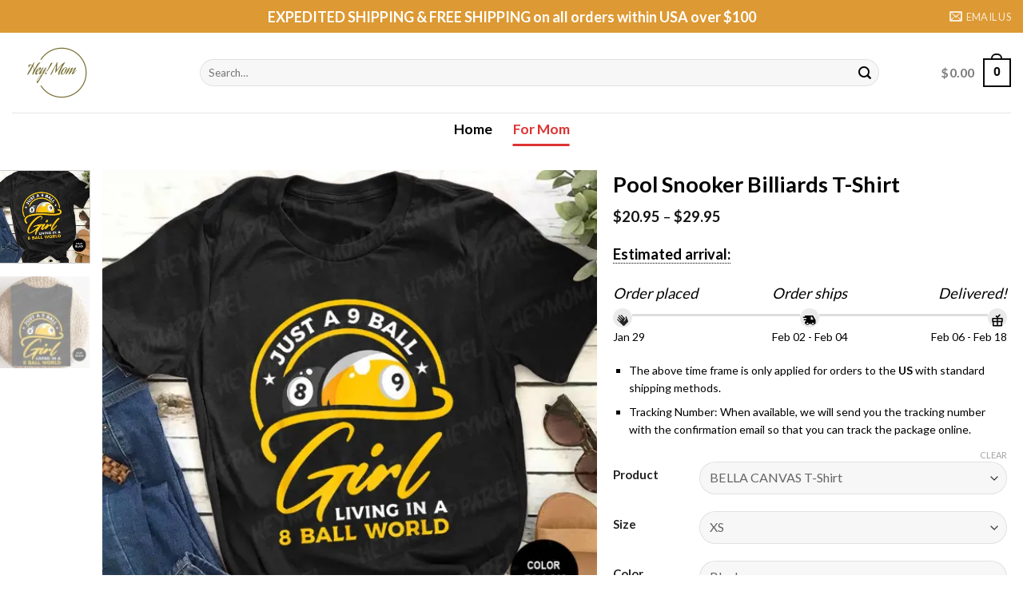

--- FILE ---
content_type: text/html; charset=UTF-8
request_url: https://heymomapparel.com/shop/for-mom/pool-snooker-billiards-t-shirt/
body_size: 36676
content:
<!DOCTYPE html>
<!--[if IE 9 ]> <html lang="en-US"
	prefix="og: https://ogp.me/ns#"  class="ie9 loading-site no-js"> <![endif]-->
<!--[if IE 8 ]> <html lang="en-US"
	prefix="og: https://ogp.me/ns#"  class="ie8 loading-site no-js"> <![endif]-->
<!--[if (gte IE 9)|!(IE)]><!--><html lang="en-US"
	prefix="og: https://ogp.me/ns#"  class="loading-site no-js"> <!--<![endif]-->
<head>
	<meta charset="UTF-8" />
	<link rel="profile" href="https://gmpg.org/xfn/11" />
	<link rel="pingback" href="https://heymomapparel.com/xmlrpc.php" />

	<meta http-equiv="X-UA-Compatible" content="IE=edge" /><meta name="viewport" content="width=device-width, initial-scale=1"><script>(function(html){html.className = html.className.replace(/\bno-js\b/,'js')})(document.documentElement);</script>
<title>Pool Snooker Billiards T-Shirt - Best Gifts for You - HeyMomApparel</title><link rel="preload" as="style" href="https://fonts.googleapis.com/css?family=Lato%3Aregular%2C700%2C400%2C700%7CDancing%20Script%3Aregular%2C400&#038;display=swap" /><link rel="stylesheet" href="https://fonts.googleapis.com/css?family=Lato%3Aregular%2C700%2C400%2C700%7CDancing%20Script%3Aregular%2C400&#038;display=swap" media="print" onload="this.media='all'" /><noscript><link rel="stylesheet" href="https://fonts.googleapis.com/css?family=Lato%3Aregular%2C700%2C400%2C700%7CDancing%20Script%3Aregular%2C400&#038;display=swap" /></noscript>

		<!-- All in One SEO Pro 4.1.4.1 -->
		<meta name="description" content="Awesome Gift Idea – This is so cool gifts idea for mom, mother, dad, grandma, aunt, husband, wife, son, daughter or friends. This “Pool Snooker Billiards T-Shirt” is made by 100% Airlume combed and ring-spun cotton with solid colors, Ash color is 99% combed and ring-spun cotton, 1% polyester, and Heather colors are 52% combed and ring-spun cotton, 48% polyester. Range of colors available, with the option to print on front or back. Sizes from XS-2XL, suitable for both of men and women. This is so cool gifts idea for mom, mother, dad, grandma, aunt, husband, wife, son, daughter or friends." />
		<meta name="robots" content="max-image-preview:large" />
		<link rel="canonical" href="https://heymomapparel.com/shop/for-mom/pool-snooker-billiards-t-shirt/" />
		<meta property="og:locale" content="en_US" />
		<meta property="og:site_name" content="Best Gifts for You - HeyMomApparel - Best Gifts for You - HeyMomApparel" />
		<meta property="og:type" content="article" />
		<meta property="og:title" content="Pool Snooker Billiards T-Shirt - Best Gifts for You - HeyMomApparel" />
		<meta property="og:description" content="Awesome Gift Idea – This is so cool gifts idea for mom, mother, dad, grandma, aunt, husband, wife, son, daughter or friends. This “Pool Snooker Billiards T-Shirt” is made by 100% Airlume combed and ring-spun cotton with solid colors, Ash color is 99% combed and ring-spun cotton, 1% polyester, and Heather colors are 52% combed and ring-spun cotton, 48% polyester. Range of colors available, with the option to print on front or back. Sizes from XS-2XL, suitable for both of men and women. This is so cool gifts idea for mom, mother, dad, grandma, aunt, husband, wife, son, daughter or friends." />
		<meta property="og:url" content="https://heymomapparel.com/shop/for-mom/pool-snooker-billiards-t-shirt/" />
		<meta property="article:published_time" content="2024-03-19T04:11:36+00:00" />
		<meta property="article:modified_time" content="2024-03-19T04:11:47+00:00" />
		<meta name="twitter:card" content="summary" />
		<meta name="twitter:domain" content="heymomapparel.com" />
		<meta name="twitter:title" content="Pool Snooker Billiards T-Shirt - Best Gifts for You - HeyMomApparel" />
		<meta name="twitter:description" content="Awesome Gift Idea – This is so cool gifts idea for mom, mother, dad, grandma, aunt, husband, wife, son, daughter or friends. This “Pool Snooker Billiards T-Shirt” is made by 100% Airlume combed and ring-spun cotton with solid colors, Ash color is 99% combed and ring-spun cotton, 1% polyester, and Heather colors are 52% combed and ring-spun cotton, 48% polyester. Range of colors available, with the option to print on front or back. Sizes from XS-2XL, suitable for both of men and women. This is so cool gifts idea for mom, mother, dad, grandma, aunt, husband, wife, son, daughter or friends." />
		<script type="application/ld+json" class="aioseo-schema">
			{"@context":"https:\/\/schema.org","@graph":[{"@type":"WebSite","@id":"https:\/\/heymomapparel.com\/#website","url":"https:\/\/heymomapparel.com\/","name":"Best Gifts for You - HeyMomApparel","description":"Best Gifts for You - HeyMomApparel","inLanguage":"en-US","publisher":{"@id":"https:\/\/heymomapparel.com\/#organization"}},{"@type":"Organization","@id":"https:\/\/heymomapparel.com\/#organization","name":"Best Gifts for You","url":"https:\/\/heymomapparel.com\/"},{"@type":"BreadcrumbList","@id":"https:\/\/heymomapparel.com\/shop\/for-mom\/pool-snooker-billiards-t-shirt\/#breadcrumblist","itemListElement":[{"@type":"ListItem","@id":"https:\/\/heymomapparel.com\/#listItem","position":1,"item":{"@type":"WebPage","@id":"https:\/\/heymomapparel.com\/","name":"Home","description":"SHOP OUR BEST SELLERS View All Mommy And Son Side By Side Hand In Hand Heart To Heart Mother Kids Loving Family Tshirt $20.95 \u2013 $26.95 Thats My Grandson Out There Gifts Women Baseball Grandma Mom T-Shirt $20.95 \u2013 $29.95 Groovy Be Careful What You Say To Me My Nana Is Crazy Funny T-Shirt $20.95 [...]","url":"https:\/\/heymomapparel.com\/"},"nextItem":"https:\/\/heymomapparel.com\/shop\/for-mom\/pool-snooker-billiards-t-shirt\/#listItem"},{"@type":"ListItem","@id":"https:\/\/heymomapparel.com\/shop\/for-mom\/pool-snooker-billiards-t-shirt\/#listItem","position":2,"item":{"@type":"WebPage","@id":"https:\/\/heymomapparel.com\/shop\/for-mom\/pool-snooker-billiards-t-shirt\/","name":"Pool Snooker Billiards T-Shirt","description":"Awesome Gift Idea \u2013 This is so cool gifts idea for mom, mother, dad, grandma, aunt, husband, wife, son, daughter or friends. This \u201cPool Snooker Billiards T-Shirt\u201d is made by 100% Airlume combed and ring-spun cotton with solid colors, Ash color is 99% combed and ring-spun cotton, 1% polyester, and Heather colors are 52% combed and ring-spun cotton, 48% polyester. Range of colors available, with the option to print on front or back. Sizes from XS-2XL, suitable for both of men and women. This is so cool gifts idea for mom, mother, dad, grandma, aunt, husband, wife, son, daughter or friends.","url":"https:\/\/heymomapparel.com\/shop\/for-mom\/pool-snooker-billiards-t-shirt\/"},"previousItem":"https:\/\/heymomapparel.com\/#listItem"}]},{"@type":"Person","@id":"https:\/\/heymomapparel.com\/author\/etw-tuan\/#author","url":"https:\/\/heymomapparel.com\/author\/etw-tuan\/","name":"etw tuan","image":{"@type":"ImageObject","@id":"https:\/\/heymomapparel.com\/shop\/for-mom\/pool-snooker-billiards-t-shirt\/#authorImage","url":"https:\/\/secure.gravatar.com\/avatar\/efe9742a11b3f2c38bd3012cf1bb34f1?s=96&d=mm&r=g","width":96,"height":96,"caption":"etw tuan"}},{"@type":"WebPage","@id":"https:\/\/heymomapparel.com\/shop\/for-mom\/pool-snooker-billiards-t-shirt\/#webpage","url":"https:\/\/heymomapparel.com\/shop\/for-mom\/pool-snooker-billiards-t-shirt\/","name":"Pool Snooker Billiards T-Shirt - Best Gifts for You - HeyMomApparel","description":"Awesome Gift Idea \u2013 This is so cool gifts idea for mom, mother, dad, grandma, aunt, husband, wife, son, daughter or friends. This \u201cPool Snooker Billiards T-Shirt\u201d is made by 100% Airlume combed and ring-spun cotton with solid colors, Ash color is 99% combed and ring-spun cotton, 1% polyester, and Heather colors are 52% combed and ring-spun cotton, 48% polyester. Range of colors available, with the option to print on front or back. Sizes from XS-2XL, suitable for both of men and women. This is so cool gifts idea for mom, mother, dad, grandma, aunt, husband, wife, son, daughter or friends.","inLanguage":"en-US","isPartOf":{"@id":"https:\/\/heymomapparel.com\/#website"},"breadcrumb":{"@id":"https:\/\/heymomapparel.com\/shop\/for-mom\/pool-snooker-billiards-t-shirt\/#breadcrumblist"},"author":"https:\/\/heymomapparel.com\/author\/etw-tuan\/#author","creator":"https:\/\/heymomapparel.com\/author\/etw-tuan\/#author","image":{"@type":"ImageObject","@id":"https:\/\/heymomapparel.com\/#mainImage","url":"https:\/\/i0.wp.com\/heymomapparel.com\/wp-content\/uploads\/2024\/03\/Pool-Snooker-Billiards-T-Shirt.jpg?fit=1200%2C1200&ssl=1","width":1200,"height":1200},"primaryImageOfPage":{"@id":"https:\/\/heymomapparel.com\/shop\/for-mom\/pool-snooker-billiards-t-shirt\/#mainImage"},"datePublished":"2024-03-19T04:11:36-04:00","dateModified":"2024-03-19T04:11:47-04:00"},{"@type":"Product","@id":"https:\/\/heymomapparel.com\/shop\/for-mom\/pool-snooker-billiards-t-shirt\/#product","url":"https:\/\/heymomapparel.com\/shop\/for-mom\/pool-snooker-billiards-t-shirt\/","name":"Pool Snooker Billiards T-Shirt","description":"Awesome Gift Idea \u2013 This is so cool gifts idea for mom, mother, dad, grandma, aunt, husband, wife, son, daughter or friends.\nThis \u201cPool Snooker Billiards T-Shirt\u201d is made by 100% Airlume combed and ring-spun cotton with solid colors, Ash color is 99% combed and ring-spun cotton, 1% polyester, and Heather colors are 52% combed and ring-spun cotton, 48% polyester. Range of colors available, with the option to print on front or back. Sizes from XS-2XL, suitable for both of men and women.\nThis is so cool gifts idea for mom, mother, dad, grandma, aunt, husband, wife, son, daughter or friends.","image":{"@type":"ImageObject","@id":"https:\/\/heymomapparel.com\/#productImage","url":"https:\/\/i0.wp.com\/heymomapparel.com\/wp-content\/uploads\/2024\/03\/Pool-Snooker-Billiards-T-Shirt.jpg?fit=1200%2C1200&ssl=1","width":1200,"height":1200},"offers":{"@type":"AggregateOffer","url":"https:\/\/heymomapparel.com\/shop\/for-mom\/pool-snooker-billiards-t-shirt\/#aggregateOffer","lowPrice":"20.95","highPrice":"29.95","offerCount":15,"priceCurrency":"USD"}}]}
		</script>
		<!-- All in One SEO Pro -->

<script>window._wca = window._wca || [];</script>
<meta name="viewport" content="width=device-width, initial-scale=1, maximum-scale=1" /><link rel='dns-prefetch' href='//stats.wp.com' />
<link rel='dns-prefetch' href='//www.googletagmanager.com' />
<link rel='dns-prefetch' href='//cdn.jsdelivr.net' />
<link rel='dns-prefetch' href='//fonts.googleapis.com' />
<link rel='dns-prefetch' href='//i0.wp.com' />
<link rel='dns-prefetch' href='//c0.wp.com' />
<link href='https://fonts.gstatic.com' crossorigin rel='preconnect' />
<link rel="alternate" type="application/rss+xml" title="Best Gifts for You - HeyMomApparel &raquo; Feed" href="https://heymomapparel.com/feed/" />
<link rel="alternate" type="application/rss+xml" title="Best Gifts for You - HeyMomApparel &raquo; Comments Feed" href="https://heymomapparel.com/comments/feed/" />
<link rel="alternate" type="application/rss+xml" title="Best Gifts for You - HeyMomApparel &raquo; Pool Snooker Billiards T-Shirt Comments Feed" href="https://heymomapparel.com/shop/for-mom/pool-snooker-billiards-t-shirt/feed/" />
<link rel="prefetch" href="https://heymomapparel.com/wp-content/themes/flatsome/assets/js/chunk.countup.fe2c1016.js" />
<link rel="prefetch" href="https://heymomapparel.com/wp-content/themes/flatsome/assets/js/chunk.sticky-sidebar.a58a6557.js" />
<link rel="prefetch" href="https://heymomapparel.com/wp-content/themes/flatsome/assets/js/chunk.tooltips.29144c1c.js" />
<link rel="prefetch" href="https://heymomapparel.com/wp-content/themes/flatsome/assets/js/chunk.vendors-popups.947eca5c.js" />
<link rel="prefetch" href="https://heymomapparel.com/wp-content/themes/flatsome/assets/js/chunk.vendors-slider.f0d2cbc9.js" />
        <style id="woocommerce-coupon-box-custom-css" type="text/css"></style>
        <style id="woocommerce-coupon-box-header-font" type="text/css"></style>
        <style id="woocommerce-coupon-box-body-font" type="text/css"></style>
        <style id="woocommerce-coupon-box-custom-input-border-radius" type="text/css"></style>
        <style id="woocommerce-coupon-box-custom-input-color" type="text/css"></style>
        <style id="woocommerce-coupon-box-custom-input-bg-color" type="text/css"></style>

        <style id="woocommerce-coupon-box-email-input-color" type="text/css"></style>
        <style id="woocommerce-coupon-box-email-input-bg-color" type="text/css"></style>
		        <link id="woocommerce-notification-fonts" rel="preload" href="https://heymomapparel.com/wp-content/plugins/woocommerce-notification/fonts/icons-close.woff2" as="font" crossorigin>
		<style id='wp-emoji-styles-inline-css' type='text/css'>

	img.wp-smiley, img.emoji {
		display: inline !important;
		border: none !important;
		box-shadow: none !important;
		height: 1em !important;
		width: 1em !important;
		margin: 0 0.07em !important;
		vertical-align: -0.1em !important;
		background: none !important;
		padding: 0 !important;
	}
</style>
<style id='wp-block-library-inline-css' type='text/css'>
:root{--wp-admin-theme-color:#007cba;--wp-admin-theme-color--rgb:0,124,186;--wp-admin-theme-color-darker-10:#006ba1;--wp-admin-theme-color-darker-10--rgb:0,107,161;--wp-admin-theme-color-darker-20:#005a87;--wp-admin-theme-color-darker-20--rgb:0,90,135;--wp-admin-border-width-focus:2px;--wp-block-synced-color:#7a00df;--wp-block-synced-color--rgb:122,0,223}@media (min-resolution:192dpi){:root{--wp-admin-border-width-focus:1.5px}}.wp-element-button{cursor:pointer}:root{--wp--preset--font-size--normal:16px;--wp--preset--font-size--huge:42px}:root .has-very-light-gray-background-color{background-color:#eee}:root .has-very-dark-gray-background-color{background-color:#313131}:root .has-very-light-gray-color{color:#eee}:root .has-very-dark-gray-color{color:#313131}:root .has-vivid-green-cyan-to-vivid-cyan-blue-gradient-background{background:linear-gradient(135deg,#00d084,#0693e3)}:root .has-purple-crush-gradient-background{background:linear-gradient(135deg,#34e2e4,#4721fb 50%,#ab1dfe)}:root .has-hazy-dawn-gradient-background{background:linear-gradient(135deg,#faaca8,#dad0ec)}:root .has-subdued-olive-gradient-background{background:linear-gradient(135deg,#fafae1,#67a671)}:root .has-atomic-cream-gradient-background{background:linear-gradient(135deg,#fdd79a,#004a59)}:root .has-nightshade-gradient-background{background:linear-gradient(135deg,#330968,#31cdcf)}:root .has-midnight-gradient-background{background:linear-gradient(135deg,#020381,#2874fc)}.has-regular-font-size{font-size:1em}.has-larger-font-size{font-size:2.625em}.has-normal-font-size{font-size:var(--wp--preset--font-size--normal)}.has-huge-font-size{font-size:var(--wp--preset--font-size--huge)}.has-text-align-center{text-align:center}.has-text-align-left{text-align:left}.has-text-align-right{text-align:right}#end-resizable-editor-section{display:none}.aligncenter{clear:both}.items-justified-left{justify-content:flex-start}.items-justified-center{justify-content:center}.items-justified-right{justify-content:flex-end}.items-justified-space-between{justify-content:space-between}.screen-reader-text{clip:rect(1px,1px,1px,1px);word-wrap:normal!important;border:0;-webkit-clip-path:inset(50%);clip-path:inset(50%);height:1px;margin:-1px;overflow:hidden;padding:0;position:absolute;width:1px}.screen-reader-text:focus{clip:auto!important;background-color:#ddd;-webkit-clip-path:none;clip-path:none;color:#444;display:block;font-size:1em;height:auto;left:5px;line-height:normal;padding:15px 23px 14px;text-decoration:none;top:5px;width:auto;z-index:100000}html :where(.has-border-color){border-style:solid}html :where([style*=border-top-color]){border-top-style:solid}html :where([style*=border-right-color]){border-right-style:solid}html :where([style*=border-bottom-color]){border-bottom-style:solid}html :where([style*=border-left-color]){border-left-style:solid}html :where([style*=border-width]){border-style:solid}html :where([style*=border-top-width]){border-top-style:solid}html :where([style*=border-right-width]){border-right-style:solid}html :where([style*=border-bottom-width]){border-bottom-style:solid}html :where([style*=border-left-width]){border-left-style:solid}html :where(img[class*=wp-image-]){height:auto;max-width:100%}:where(figure){margin:0 0 1em}html :where(.is-position-sticky){--wp-admin--admin-bar--position-offset:var(--wp-admin--admin-bar--height,0px)}@media screen and (max-width:600px){html :where(.is-position-sticky){--wp-admin--admin-bar--position-offset:0px}}
.has-text-align-justify{text-align:justify;}
</style>
<style id='classic-theme-styles-inline-css' type='text/css'>
/*! This file is auto-generated */
.wp-block-button__link{color:#fff;background-color:#32373c;border-radius:9999px;box-shadow:none;text-decoration:none;padding:calc(.667em + 2px) calc(1.333em + 2px);font-size:1.125em}.wp-block-file__button{background:#32373c;color:#fff;text-decoration:none}
</style>
<link data-minify="1" rel='stylesheet' id='contact-form-7-css' href='https://heymomapparel.com/wp-content/cache/min/1/wp-content/plugins/contact-form-7/includes/css/styles.css?ver=1769446685' type='text/css' media='all' />
<link rel='stylesheet' id='wcpa-datetime-css' href='https://heymomapparel.com/wp-content/plugins/woo-custom-product-addons-pro/assets/plugins/datetimepicker/jquery.datetimepicker.min.css?ver=4.1.4' type='text/css' media='all' />
<link rel='stylesheet' id='wcpa-colorpicker-css' href='https://heymomapparel.com/wp-content/plugins/woo-custom-product-addons-pro/assets/plugins/spectrum/spectrum.min.css?ver=4.1.4' type='text/css' media='all' />
<link rel='stylesheet' id='wcpa-frontend-css' href='https://heymomapparel.com/wp-content/plugins/woo-custom-product-addons-pro/assets/css/frontend.min.css?ver=4.1.4' type='text/css' media='all' />
<link rel='stylesheet' id='wcpr-country-flags-css' href='https://heymomapparel.com/wp-content/plugins/woocommerce-photo-reviews/css/flags-64.min.css?ver=1.1.5.2' type='text/css' media='all' />
<link data-minify="1" rel='stylesheet' id='woocommerce-photo-reviews-vote-icons-css' href='https://heymomapparel.com/wp-content/cache/min/1/wp-content/plugins/woocommerce-photo-reviews/css/woocommerce-photo-reviews-vote-icons.min.css?ver=1769446692' type='text/css' media='all' />
<link data-minify="1" rel='stylesheet' id='wcpr-verified-badge-icon-css' href='https://heymomapparel.com/wp-content/cache/min/1/wp-content/plugins/woocommerce-photo-reviews/css/woocommerce-photo-reviews-badge.min.css?ver=1769446692' type='text/css' media='all' />
<link data-minify="1" rel='stylesheet' id='woocommerce-photo-reviews-style-css' href='https://heymomapparel.com/wp-content/cache/min/1/wp-content/plugins/woocommerce-photo-reviews/css/style.min.css?ver=1769446692' type='text/css' media='all' />
<style id='woocommerce-photo-reviews-style-inline-css' type='text/css'>
.woocommerce-review__verified{color:#29d50b!important;}.wcpr-filter-container{border:1px solid #e5e5e5;}.wcpr-filter-container .wcpr-filter-button{border:1px solid #e5e5e5;}.star-rating:before,.star-rating span:before,.stars a:hover:after, .stars a.active:after{color:#ffb600!important;}.rate-percent{background-color:#96588a;}
</style>
<link rel='stylesheet' id='wcpr-swipebox-css-css' href='https://heymomapparel.com/wp-content/plugins/woocommerce-photo-reviews/css/swipebox.min.css?ver=6.4.7' type='text/css' media='all' />
<link data-minify="1" rel='stylesheet' id='wcpr-masonry-style-css' href='https://heymomapparel.com/wp-content/cache/min/1/wp-content/plugins/woocommerce-photo-reviews/css/masonry.min.css?ver=1769446692' type='text/css' media='all' />
<style id='wcpr-masonry-style-inline-css' type='text/css'>
.wcpr-grid{background-color:;}.wcpr-grid>.wcpr-grid-item,#wcpr-modal-wrap{background-color:#f3f3f3;}.wcpr-grid>.wcpr-grid-item,#reviews-content-right,#reviews-content-right>.reviews-content-right-meta,#reviews-content-right>.wcpr-single-product-summary>h1.product_title{color:#000;}
</style>
<style id='woocommerce-inline-inline-css' type='text/css'>
.woocommerce form .form-row .required { visibility: visible; }
</style>
<link data-minify="1" rel='stylesheet' id='flatsome-main-css' href='https://heymomapparel.com/wp-content/cache/min/1/wp-content/themes/flatsome/assets/css/flatsome.css?ver=1769446685' type='text/css' media='all' />
<style id='flatsome-main-inline-css' type='text/css'>
@font-face {
				font-family: "fl-icons";
				font-display: block;
				src: url(https://heymomapparel.com/wp-content/themes/flatsome/assets/css/icons/fl-icons.eot?v=3.15.3);
				src:
					url(https://heymomapparel.com/wp-content/themes/flatsome/assets/css/icons/fl-icons.eot#iefix?v=3.15.3) format("embedded-opentype"),
					url(https://heymomapparel.com/wp-content/themes/flatsome/assets/css/icons/fl-icons.woff2?v=3.15.3) format("woff2"),
					url(https://heymomapparel.com/wp-content/themes/flatsome/assets/css/icons/fl-icons.ttf?v=3.15.3) format("truetype"),
					url(https://heymomapparel.com/wp-content/themes/flatsome/assets/css/icons/fl-icons.woff?v=3.15.3) format("woff"),
					url(https://heymomapparel.com/wp-content/themes/flatsome/assets/css/icons/fl-icons.svg?v=3.15.3#fl-icons) format("svg");
			}
</style>
<link data-minify="1" rel='stylesheet' id='flatsome-shop-css' href='https://heymomapparel.com/wp-content/cache/min/1/wp-content/themes/flatsome/assets/css/flatsome-shop.css?ver=1769446685' type='text/css' media='all' />
<link data-minify="1" rel='stylesheet' id='flatsome-style-css' href='https://heymomapparel.com/wp-content/cache/min/1/wp-content/themes/flatsome-child/style.css?ver=1769446685' type='text/css' media='all' />

<link data-minify="1" rel='stylesheet' id='jetpack_css-css' href='https://heymomapparel.com/wp-content/cache/min/1/p/jetpack/13.1.4/css/jetpack.css?ver=1769446685' type='text/css' media='all' />
<script type="text/javascript" id="jetpack_related-posts-js-extra">
/* <![CDATA[ */
var related_posts_js_options = {"post_heading":"h4"};
/* ]]> */
</script>
<script data-minify="1" type="text/javascript" src="https://heymomapparel.com/wp-content/cache/min/1/p/jetpack/13.1.4/_inc/build/related-posts/related-posts.min.js?ver=1769446692" id="jetpack_related-posts-js"></script>
<script type="text/javascript" src="https://c0.wp.com/c/6.4.7/wp-includes/js/jquery/jquery.min.js" id="jquery-core-js"></script>
<script data-minify="1" type="text/javascript" src="https://heymomapparel.com/wp-content/cache/min/1/c/6.4.7/wp-includes/js/jquery/jquery-migrate.min.js?ver=1769446685" id="jquery-migrate-js"></script>
<script type="text/javascript" src="https://heymomapparel.com/wp-content/plugins/woocommerce-photo-reviews/js/default-display-images.min.js?ver=1.1.5.2" id="wcpr-default-display-script-js"></script>
<script type="text/javascript" id="woocommerce-photo-reviews-script-js-extra">
/* <![CDATA[ */
var woocommerce_photo_reviews_params = {"ajaxurl":"https:\/\/heymomapparel.com\/wp-admin\/admin-ajax.php","text_load_more":"Load more","text_loading":"Loading...","i18n_required_rating_text":"Please select a rating","i18n_required_comment_text":"Please enter your comment","i18n_required_name_text":"Please enter your name","i18n_required_email_text":"Please enter your email","warning_gdpr":"Please agree with our term and policy.","max_files":"5","warning_max_files":"You can only upload maximum of 5 files","default_comments_page":"newest","sort":"1","display":"1","masonry_popup":"review","pagination_ajax":"1","loadmore_button":"1","container":".shortcode-wcpr-grid","comments_container_id":"comments","nonce":"6be5bb60f7","grid_class":"wcpr-grid wcpr-masonry-4-col wcpr-masonry-popup-review wcpr-enable-box-shadow","i18n_image_caption":"Caption for this image","image_caption_enable":"","required_image":"off","enable_photo":"on","warning_required_image":"Please upload at least one image for your review!","allow_empty_comment":""};
/* ]]> */
</script>
<script type="text/javascript" src="https://heymomapparel.com/wp-content/plugins/woocommerce-photo-reviews/js/script.min.js?ver=1.1.5.2" id="woocommerce-photo-reviews-script-js"></script>
<script type="text/javascript" id="woocommerce-photo-reviews-shortcode-script-js-extra">
/* <![CDATA[ */
var woocommerce_photo_reviews_shortcode_params = {"ajaxurl":"https:\/\/heymomapparel.com\/wp-admin\/admin-ajax.php"};
/* ]]> */
</script>
<script type="text/javascript" src="https://heymomapparel.com/wp-content/plugins/woocommerce-photo-reviews/js/shortcode-script.min.js?ver=1.1.5.2" id="woocommerce-photo-reviews-shortcode-script-js"></script>
<script data-minify="1" type="text/javascript" src="https://heymomapparel.com/wp-content/cache/min/1/wp-content/plugins/woocommerce-photo-reviews/js/jquery.swipebox.js?ver=1769446692" id="wcpr-swipebox-js-js"></script>
<script type="text/javascript" src="https://heymomapparel.com/wp-content/plugins/woocommerce-photo-reviews/js/masonry.min.js?ver=1.1.5.2" id="wcpr-masonry-script-js"></script>
<script data-minify="1" type="text/javascript" src="https://heymomapparel.com/wp-content/cache/min/1/p/woocommerce/8.4.2/assets/js/jquery-blockui/jquery.blockUI.min.js?ver=1769446686" id="jquery-blockui-js" defer="defer" data-wp-strategy="defer"></script>
<script type="text/javascript" id="wc-add-to-cart-js-extra">
/* <![CDATA[ */
var wc_add_to_cart_params = {"ajax_url":"\/wp-admin\/admin-ajax.php","wc_ajax_url":"\/?wc-ajax=%%endpoint%%","i18n_view_cart":"View cart","cart_url":"https:\/\/heymomapparel.com\/cart\/","is_cart":"","cart_redirect_after_add":"no"};
/* ]]> */
</script>
<script data-minify="1" type="text/javascript" src="https://heymomapparel.com/wp-content/cache/min/1/p/woocommerce/8.4.2/assets/js/frontend/add-to-cart.min.js?ver=1769446686" id="wc-add-to-cart-js" defer="defer" data-wp-strategy="defer"></script>
<script type="text/javascript" id="wc-single-product-js-extra">
/* <![CDATA[ */
var wc_single_product_params = {"i18n_required_rating_text":"Please select a rating","review_rating_required":"yes","flexslider":{"rtl":false,"animation":"slide","smoothHeight":true,"directionNav":false,"controlNav":"thumbnails","slideshow":false,"animationSpeed":500,"animationLoop":false,"allowOneSlide":false},"zoom_enabled":"","zoom_options":[],"photoswipe_enabled":"","photoswipe_options":{"shareEl":false,"closeOnScroll":false,"history":false,"hideAnimationDuration":0,"showAnimationDuration":0},"flexslider_enabled":""};
/* ]]> */
</script>
<script data-minify="1" type="text/javascript" src="https://heymomapparel.com/wp-content/cache/min/1/p/woocommerce/8.4.2/assets/js/frontend/single-product.min.js?ver=1769446692" id="wc-single-product-js" defer="defer" data-wp-strategy="defer"></script>
<script data-minify="1" type="text/javascript" src="https://heymomapparel.com/wp-content/cache/min/1/p/woocommerce/8.4.2/assets/js/js-cookie/js.cookie.min.js?ver=1769446686" id="js-cookie-js" defer="defer" data-wp-strategy="defer"></script>
<script type="text/javascript" id="woocommerce-js-extra">
/* <![CDATA[ */
var woocommerce_params = {"ajax_url":"\/wp-admin\/admin-ajax.php","wc_ajax_url":"\/?wc-ajax=%%endpoint%%"};
/* ]]> */
</script>
<script data-minify="1" type="text/javascript" src="https://heymomapparel.com/wp-content/cache/min/1/p/woocommerce/8.4.2/assets/js/frontend/woocommerce.min.js?ver=1769446686" id="woocommerce-js" defer="defer" data-wp-strategy="defer"></script>
<script type="text/javascript" src="https://stats.wp.com/s-202605.js" id="woocommerce-analytics-js" defer="defer" data-wp-strategy="defer"></script>

<!-- Google tag (gtag.js) snippet added by Site Kit -->
<!-- Google Analytics snippet added by Site Kit -->
<script type="text/javascript" src="https://www.googletagmanager.com/gtag/js?id=GT-573CLW5" id="google_gtagjs-js" async></script>
<script type="text/javascript" id="google_gtagjs-js-after">
/* <![CDATA[ */
window.dataLayer = window.dataLayer || [];function gtag(){dataLayer.push(arguments);}
gtag("set","linker",{"domains":["heymomapparel.com"]});
gtag("js", new Date());
gtag("set", "developer_id.dZTNiMT", true);
gtag("config", "GT-573CLW5");
/* ]]> */
</script>
<link rel="https://api.w.org/" href="https://heymomapparel.com/wp-json/" /><link rel="alternate" type="application/json" href="https://heymomapparel.com/wp-json/wp/v2/product/7404" /><link rel="EditURI" type="application/rsd+xml" title="RSD" href="https://heymomapparel.com/xmlrpc.php?rsd" />
<meta name="generator" content="WordPress 6.4.7" />
<meta name="generator" content="WooCommerce 8.4.2" />
<link rel='shortlink' href='https://heymomapparel.com/?p=7404' />
<link rel="preconnect" href="https://storage.googleapis.com"><link rel="preconnect" href="https://cdnjs.cloudflare.com"><meta property="og:image" content="https://heymomapparel.com/wp-content/uploads/2024/03/Pool-Snooker-Billiards-T-Shirt.jpg" />
<meta property="og:title" content='Pool Snooker Billiards T-Shirt' />
<meta property="og:description" content='Awesome Gift Idea – This is so cool gifts idea for mom, mother, dad, grandma, aunt, husband, wife, son, daughter or friends.
This “Pool Snooker Billiards T-Shirt” is made by 100% Airlume combed and ring-spun cotton with solid colors, Ash color is 99% combed and ring-spun cotton, 1% polyester, and Heather colors are 52% combed and ring-spun cotton, 48% polyester. Range of colors available, with the option to print on front or back. Sizes from XS-2XL, suitable for both of men and women.
This is so cool gifts idea for mom, mother, dad, grandma, aunt, husband, wife, son, daughter or friends.' />

<meta name="twitter:card" content='summary_large_image' />
<meta name="twitter:title" content='Pool Snooker Billiards T-Shirt' />
<meta name="twitter:description" content='Awesome Gift Idea – This is so cool gifts idea for mom, mother, dad, grandma, aunt, husband, wife, son, daughter or friends.
This “Pool Snooker Billiards T-Shirt” is made by 100% Airlume combed and ring-spun cotton with solid colors, Ash color is 99% combed and ring-spun cotton, 1% polyester, and Heather colors are 52% combed and ring-spun cotton, 48% polyester. Range of colors available, with the option to print on front or back. Sizes from XS-2XL, suitable for both of men and women.
This is so cool gifts idea for mom, mother, dad, grandma, aunt, husband, wife, son, daughter or friends.' />
<meta name="twitter:image" content="https://heymomapparel.com/wp-content/uploads/2024/03/Pool-Snooker-Billiards-T-Shirt.jpg" />
<meta name="generator" content="Site Kit by Google 1.171.0" /><!-- Starting: WooCommerce Conversion Tracking (https://wordpress.org/plugins/woocommerce-conversion-tracking/) -->
<!-- End: WooCommerce Conversion Tracking Codes -->
	<style>img#wpstats{display:none}</style>
				<script>
			document.documentElement.className = document.documentElement.className.replace( 'no-js', 'js' );
		</script>
				<style>
			.no-js img.lazyload { display: none; }
			figure.wp-block-image img.lazyloading { min-width: 150px; }
							.lazyload { opacity: 0; }
				.lazyloading {
					border: 0 !important;
					opacity: 1;
					background: rgba(255, 255, 255, 0) url('https://heymomapparel.com/wp-content/plugins/wp-smush-pro/app/assets/images/smush-lazyloader-3.gif') no-repeat center !important;
					background-size: 16px auto !important;
					min-width: 16px;
				}
					</style>
		<!-- Google site verification - Google Listings & Ads -->
<meta name="google-site-verification" content="IQYdC1-aGduF2TQyUIM3EvJW5HF1G3eQGT_l8PHnfaw" />
<style>.bg{opacity: 0; transition: opacity 1s; -webkit-transition: opacity 1s;} .bg-loaded{opacity: 1;}</style><!--[if IE]><link rel="stylesheet" type="text/css" href="https://heymomapparel.com/wp-content/themes/flatsome/assets/css/ie-fallback.css"><script src="//cdnjs.cloudflare.com/ajax/libs/html5shiv/3.6.1/html5shiv.js"></script><script>var head = document.getElementsByTagName('head')[0],style = document.createElement('style');style.type = 'text/css';style.styleSheet.cssText = ':before,:after{content:none !important';head.appendChild(style);setTimeout(function(){head.removeChild(style);}, 0);</script><script src="https://heymomapparel.com/wp-content/themes/flatsome/assets/libs/ie-flexibility.js"></script><![endif]-->	<noscript><style>.woocommerce-product-gallery{ opacity: 1 !important; }</style></noscript>
	<link rel="icon" href="https://i0.wp.com/heymomapparel.com/wp-content/uploads/2024/02/cropped-logo.png?fit=32%2C32&#038;ssl=1" sizes="32x32" />
<link rel="icon" href="https://i0.wp.com/heymomapparel.com/wp-content/uploads/2024/02/cropped-logo.png?fit=192%2C192&#038;ssl=1" sizes="192x192" />
<link rel="apple-touch-icon" href="https://i0.wp.com/heymomapparel.com/wp-content/uploads/2024/02/cropped-logo.png?fit=180%2C180&#038;ssl=1" />
<meta name="msapplication-TileImage" content="https://i0.wp.com/heymomapparel.com/wp-content/uploads/2024/02/cropped-logo.png?fit=270%2C270&#038;ssl=1" />
<style id="custom-css" type="text/css">:root {--primary-color: #0a0a0a;}.full-width .ubermenu-nav, .container, .row{max-width: 1470px}.row.row-collapse{max-width: 1440px}.row.row-small{max-width: 1462.5px}.row.row-large{max-width: 1500px}.header-main{height: 100px}#logo img{max-height: 100px}#logo{width:205px;}.header-bottom{min-height: 20px}.header-top{min-height: 41px}.transparent .header-main{height: 30px}.transparent #logo img{max-height: 30px}.has-transparent + .page-title:first-of-type,.has-transparent + #main > .page-title,.has-transparent + #main > div > .page-title,.has-transparent + #main .page-header-wrapper:first-of-type .page-title{padding-top: 110px;}.header.show-on-scroll,.stuck .header-main{height:70px!important}.stuck #logo img{max-height: 70px!important}.search-form{ width: 92%;}.header-bottom {background-color: #ffffff}.header-main .nav > li > a{line-height: 16px }.header-bottom-nav > li > a{line-height: 22px }@media (max-width: 549px) {.header-main{height: 70px}#logo img{max-height: 70px}}.header-top{background-color:#dd9933!important;}/* Color */.accordion-title.active, .has-icon-bg .icon .icon-inner,.logo a, .primary.is-underline, .primary.is-link, .badge-outline .badge-inner, .nav-outline > li.active> a,.nav-outline >li.active > a, .cart-icon strong,[data-color='primary'], .is-outline.primary{color: #0a0a0a;}/* Color !important */[data-text-color="primary"]{color: #0a0a0a!important;}/* Background Color */[data-text-bg="primary"]{background-color: #0a0a0a;}/* Background */.scroll-to-bullets a,.featured-title, .label-new.menu-item > a:after, .nav-pagination > li > .current,.nav-pagination > li > span:hover,.nav-pagination > li > a:hover,.has-hover:hover .badge-outline .badge-inner,button[type="submit"], .button.wc-forward:not(.checkout):not(.checkout-button), .button.submit-button, .button.primary:not(.is-outline),.featured-table .title,.is-outline:hover, .has-icon:hover .icon-label,.nav-dropdown-bold .nav-column li > a:hover, .nav-dropdown.nav-dropdown-bold > li > a:hover, .nav-dropdown-bold.dark .nav-column li > a:hover, .nav-dropdown.nav-dropdown-bold.dark > li > a:hover, .header-vertical-menu__opener ,.is-outline:hover, .tagcloud a:hover,.grid-tools a, input[type='submit']:not(.is-form), .box-badge:hover .box-text, input.button.alt,.nav-box > li > a:hover,.nav-box > li.active > a,.nav-pills > li.active > a ,.current-dropdown .cart-icon strong, .cart-icon:hover strong, .nav-line-bottom > li > a:before, .nav-line-grow > li > a:before, .nav-line > li > a:before,.banner, .header-top, .slider-nav-circle .flickity-prev-next-button:hover svg, .slider-nav-circle .flickity-prev-next-button:hover .arrow, .primary.is-outline:hover, .button.primary:not(.is-outline), input[type='submit'].primary, input[type='submit'].primary, input[type='reset'].button, input[type='button'].primary, .badge-inner{background-color: #0a0a0a;}/* Border */.nav-vertical.nav-tabs > li.active > a,.scroll-to-bullets a.active,.nav-pagination > li > .current,.nav-pagination > li > span:hover,.nav-pagination > li > a:hover,.has-hover:hover .badge-outline .badge-inner,.accordion-title.active,.featured-table,.is-outline:hover, .tagcloud a:hover,blockquote, .has-border, .cart-icon strong:after,.cart-icon strong,.blockUI:before, .processing:before,.loading-spin, .slider-nav-circle .flickity-prev-next-button:hover svg, .slider-nav-circle .flickity-prev-next-button:hover .arrow, .primary.is-outline:hover{border-color: #0a0a0a}.nav-tabs > li.active > a{border-top-color: #0a0a0a}.widget_shopping_cart_content .blockUI.blockOverlay:before { border-left-color: #0a0a0a }.woocommerce-checkout-review-order .blockUI.blockOverlay:before { border-left-color: #0a0a0a }/* Fill */.slider .flickity-prev-next-button:hover svg,.slider .flickity-prev-next-button:hover .arrow{fill: #0a0a0a;}/* Background Color */[data-icon-label]:after, .secondary.is-underline:hover,.secondary.is-outline:hover,.icon-label,.button.secondary:not(.is-outline),.button.alt:not(.is-outline), .badge-inner.on-sale, .button.checkout, .single_add_to_cart_button, .current .breadcrumb-step{ background-color:#4b52d2; }[data-text-bg="secondary"]{background-color: #4b52d2;}/* Color */.secondary.is-underline,.secondary.is-link, .secondary.is-outline,.stars a.active, .star-rating:before, .woocommerce-page .star-rating:before,.star-rating span:before, .color-secondary{color: #4b52d2}/* Color !important */[data-text-color="secondary"]{color: #4b52d2!important;}/* Border */.secondary.is-outline:hover{border-color:#4b52d2}.success.is-underline:hover,.success.is-outline:hover,.success{background-color: #6b9342}.success-color, .success.is-link, .success.is-outline{color: #6b9342;}.success-border{border-color: #6b9342!important;}/* Color !important */[data-text-color="success"]{color: #6b9342!important;}/* Background Color */[data-text-bg="success"]{background-color: #6b9342;}.alert.is-underline:hover,.alert.is-outline:hover,.alert{background-color: #f49247}.alert.is-link, .alert.is-outline, .color-alert{color: #f49247;}/* Color !important */[data-text-color="alert"]{color: #f49247!important;}/* Background Color */[data-text-bg="alert"]{background-color: #f49247;}body{font-family:"Lato", sans-serif}body{font-weight: 400}body{color: #000000}.nav > li > a {font-family:"Lato", sans-serif;}.mobile-sidebar-levels-2 .nav > li > ul > li > a {font-family:"Lato", sans-serif;}.nav > li > a {font-weight: 700;}.mobile-sidebar-levels-2 .nav > li > ul > li > a {font-weight: 700;}h1,h2,h3,h4,h5,h6,.heading-font, .off-canvas-center .nav-sidebar.nav-vertical > li > a{font-family: "Lato", sans-serif;}h1,h2,h3,h4,h5,h6,.heading-font,.banner h1,.banner h2{font-weight: 700;}h1,h2,h3,h4,h5,h6,.heading-font{color: #000000;}.alt-font{font-family: "Dancing Script", sans-serif;}.alt-font{font-weight: 400!important;}.header:not(.transparent) .header-bottom-nav.nav > li > a{color: #000000;}.header:not(.transparent) .header-bottom-nav.nav > li > a:hover,.header:not(.transparent) .header-bottom-nav.nav > li.active > a,.header:not(.transparent) .header-bottom-nav.nav > li.current > a,.header:not(.transparent) .header-bottom-nav.nav > li > a.active,.header:not(.transparent) .header-bottom-nav.nav > li > a.current{color: #dd3333;}.header-bottom-nav.nav-line-bottom > li > a:before,.header-bottom-nav.nav-line-grow > li > a:before,.header-bottom-nav.nav-line > li > a:before,.header-bottom-nav.nav-box > li > a:hover,.header-bottom-nav.nav-box > li.active > a,.header-bottom-nav.nav-pills > li > a:hover,.header-bottom-nav.nav-pills > li.active > a{color:#FFF!important;background-color: #dd3333;}a{color: #a07d2b;}a:hover{color: #7cda3e;}.tagcloud a:hover{border-color: #7cda3e;background-color: #7cda3e;}.shop-page-title.featured-title .title-overlay{background-color: rgba(0,0,0,0.3);}.current .breadcrumb-step, [data-icon-label]:after, .button#place_order,.button.checkout,.checkout-button,.single_add_to_cart_button.button{background-color: #0bdebf!important }.shop-page-title.featured-title .title-bg{ background-image: url(https://heymomapparel.com/wp-content/uploads/2024/03/Pool-Snooker-Billiards-T-Shirt.jpg)!important;}@media screen and (min-width: 550px){.products .box-vertical .box-image{min-width: 300px!important;width: 300px!important;}}.footer-1{background-color: #ffffff}.absolute-footer, html{background-color: #ffffff}.label-new.menu-item > a:after{content:"New";}.label-hot.menu-item > a:after{content:"Hot";}.label-sale.menu-item > a:after{content:"Sale";}.label-popular.menu-item > a:after{content:"Popular";}</style><style id="infinite-scroll-css" type="text/css">.page-load-status,.archive .woocommerce-pagination {display: none;}</style><style id="wpforms-css-vars-root">
				:root {
					--wpforms-field-border-radius: 3px;
--wpforms-field-background-color: #ffffff;
--wpforms-field-border-color: rgba( 0, 0, 0, 0.25 );
--wpforms-field-text-color: rgba( 0, 0, 0, 0.7 );
--wpforms-label-color: rgba( 0, 0, 0, 0.85 );
--wpforms-label-sublabel-color: rgba( 0, 0, 0, 0.55 );
--wpforms-label-error-color: #d63637;
--wpforms-button-border-radius: 3px;
--wpforms-button-background-color: #066aab;
--wpforms-button-text-color: #ffffff;
--wpforms-field-size-input-height: 43px;
--wpforms-field-size-input-spacing: 15px;
--wpforms-field-size-font-size: 16px;
--wpforms-field-size-line-height: 19px;
--wpforms-field-size-padding-h: 14px;
--wpforms-field-size-checkbox-size: 16px;
--wpforms-field-size-sublabel-spacing: 5px;
--wpforms-field-size-icon-size: 1;
--wpforms-label-size-font-size: 16px;
--wpforms-label-size-line-height: 19px;
--wpforms-label-size-sublabel-font-size: 14px;
--wpforms-label-size-sublabel-line-height: 17px;
--wpforms-button-size-font-size: 17px;
--wpforms-button-size-height: 41px;
--wpforms-button-size-padding-h: 15px;
--wpforms-button-size-margin-top: 10px;

				}
			</style></head>

<body class="product-template-default single single-product postid-7404 theme-flatsome woocommerce woocommerce-page woocommerce-no-js full-width lightbox nav-dropdown-has-arrow nav-dropdown-has-shadow nav-dropdown-has-border has-lightbox">


<a class="skip-link screen-reader-text" href="#main">Skip to content</a>

<div id="wrapper">

	
	<header id="header" class="header has-sticky sticky-jump">
		<div class="header-wrapper">
			<div id="top-bar" class="header-top hide-for-sticky nav-dark flex-has-center">
    <div class="flex-row container">
      <div class="flex-col hide-for-medium flex-left">
          <ul class="nav nav-left medium-nav-center nav-small  nav-divided">
                        </ul>
      </div>

      <div class="flex-col hide-for-medium flex-center">
          <ul class="nav nav-center nav-small  nav-divided">
              <li class="html custom html_topbar_left"><div style="text-align: center;width: 100%;height: 100%;"><strong style="font-size: 18px;text-align: center;">EXPEDITED SHIPPING & FREE SHIPPING on all orders within USA over $100</strong></div></li>          </ul>
      </div>

      <div class="flex-col hide-for-medium flex-right">
         <ul class="nav top-bar-nav nav-right nav-small  nav-divided">
              <li class="header-contact-wrapper">
		<ul id="header-contact" class="nav nav-divided nav-uppercase header-contact">
		
						<li class="">
			  <a href="/cdn-cgi/l/email-protection#5c2f292c2c332e281c3439253133313d2c2c3d2e3930723f3331" class="tooltip" title="support@heymomapparel.com">
				  <i class="icon-envelop" style="font-size:16px;"></i>			       <span>
			       	Email Us			       </span>
			  </a>
			</li>
					
			
				</ul>
</li>          </ul>
      </div>

            <div class="flex-col show-for-medium flex-grow">
          <ul class="nav nav-center nav-small mobile-nav  nav-divided">
              <li class="html custom html_topbar_left"><div style="text-align: center;width: 100%;height: 100%;"><strong style="font-size: 18px;text-align: center;">EXPEDITED SHIPPING & FREE SHIPPING on all orders within USA over $100</strong></div></li>          </ul>
      </div>
      
    </div>
</div>
<div id="masthead" class="header-main ">
      <div class="header-inner flex-row container logo-left medium-logo-center" role="navigation">

          <!-- Logo -->
          <div id="logo" class="flex-col logo">
            
<!-- Header logo -->
<a href="https://heymomapparel.com/" title="Best Gifts for You &#8211; HeyMomApparel - Best Gifts for You &#8211; HeyMomApparel" rel="home">
		<img width="800" height="800"   alt="Best Gifts for You &#8211; HeyMomApparel" data-src="https://i0.wp.com/heymomapparel.com/wp-content/uploads/2024/02/logo.png?fit=800%2C800&#038;ssl=1" class="header_logo header-logo lazyload" src="[data-uri]" /><noscript><img width="800" height="800" src="https://i0.wp.com/heymomapparel.com/wp-content/uploads/2024/02/logo.png?fit=800%2C800&#038;ssl=1" class="header_logo header-logo" alt="Best Gifts for You &#8211; HeyMomApparel"/></noscript><img  width="800" height="800"   alt="Best Gifts for You &#8211; HeyMomApparel" data-src="https://i0.wp.com/heymomapparel.com/wp-content/uploads/2024/02/logo.png?fit=800%2C800&#038;ssl=1" class="header-logo-dark lazyload" src="[data-uri]" /><noscript><img  width="800" height="800" src="https://i0.wp.com/heymomapparel.com/wp-content/uploads/2024/02/logo.png?fit=800%2C800&#038;ssl=1" class="header-logo-dark" alt="Best Gifts for You &#8211; HeyMomApparel"/></noscript></a>
          </div>

          <!-- Mobile Left Elements -->
          <div class="flex-col show-for-medium flex-left">
            <ul class="mobile-nav nav nav-left ">
              <li class="nav-icon has-icon">
  		<a href="#" data-open="#main-menu" data-pos="left" data-bg="main-menu-overlay" data-color="" class="is-small" aria-label="Menu" aria-controls="main-menu" aria-expanded="false">
		
		  <i class="icon-menu" ></i>
		  		</a>
	</li>            </ul>
          </div>

          <!-- Left Elements -->
          <div class="flex-col hide-for-medium flex-left
            flex-grow">
            <ul class="header-nav header-nav-main nav nav-left  nav-size-large nav-uppercase" >
              <li class="header-search-form search-form html relative has-icon">
	<div class="header-search-form-wrapper">
		<div class="searchform-wrapper ux-search-box relative form-flat is-normal"><form role="search" method="get" class="searchform" action="https://heymomapparel.com/">
	<div class="flex-row relative">
						<div class="flex-col flex-grow">
			<label class="screen-reader-text" for="woocommerce-product-search-field-0">Search for:</label>
			<input type="search" id="woocommerce-product-search-field-0" class="search-field mb-0" placeholder="Search&hellip;" value="" name="s" />
			<input type="hidden" name="post_type" value="product" />
					</div>
		<div class="flex-col">
			<button type="submit" value="Search" class="ux-search-submit submit-button secondary button icon mb-0" aria-label="Submit">
				<i class="icon-search" ></i>			</button>
		</div>
	</div>
	<div class="live-search-results text-left z-top"></div>
</form>
</div>	</div>
</li>            </ul>
          </div>

          <!-- Right Elements -->
          <div class="flex-col hide-for-medium flex-right">
            <ul class="header-nav header-nav-main nav nav-right  nav-size-large nav-uppercase">
              <li class="cart-item has-icon has-dropdown">

<a href="https://heymomapparel.com/cart/" title="Cart" class="header-cart-link is-small">


<span class="header-cart-title">
          <span class="cart-price"><span class="woocommerce-Price-amount amount"><bdi><span class="woocommerce-Price-currencySymbol">&#36;</span>0.00</bdi></span></span>
  </span>

    <span class="cart-icon image-icon">
    <strong>0</strong>
  </span>
  </a>

 <ul class="nav-dropdown nav-dropdown-default">
    <li class="html widget_shopping_cart">
      <div class="widget_shopping_cart_content">
        

	<p class="woocommerce-mini-cart__empty-message">No products in the cart.</p>


      </div>
    </li>
     </ul>

</li>
            </ul>
          </div>

          <!-- Mobile Right Elements -->
          <div class="flex-col show-for-medium flex-right">
            <ul class="mobile-nav nav nav-right ">
              <li class="cart-item has-icon">

      <a href="https://heymomapparel.com/cart/" class="header-cart-link off-canvas-toggle nav-top-link is-small" data-open="#cart-popup" data-class="off-canvas-cart" title="Cart" data-pos="right">
  
    <span class="cart-icon image-icon">
    <strong>0</strong>
  </span>
  </a>


  <!-- Cart Sidebar Popup -->
  <div id="cart-popup" class="mfp-hide widget_shopping_cart">
  <div class="cart-popup-inner inner-padding">
      <div class="cart-popup-title text-center">
          <h4 class="uppercase">Cart</h4>
          <div class="is-divider"></div>
      </div>
      <div class="widget_shopping_cart_content">
          

	<p class="woocommerce-mini-cart__empty-message">No products in the cart.</p>


      </div>
             <div class="cart-sidebar-content relative"></div>  </div>
  </div>

</li>
            </ul>
          </div>

      </div>
     
            <div class="container"><div class="top-divider full-width"></div></div>
      </div><div id="wide-nav" class="header-bottom wide-nav flex-has-center hide-for-medium">
    <div class="flex-row container">

            
                        <div class="flex-col hide-for-medium flex-center">
                <ul class="nav header-nav header-bottom-nav nav-center  nav-line-bottom nav-size-xlarge nav-spacing-xlarge">
                    <li id="menu-item-42" class="menu-item menu-item-type-post_type menu-item-object-page menu-item-home menu-item-42 menu-item-design-default"><a href="https://heymomapparel.com/" class="nav-top-link">Home</a></li>
<li id="menu-item-7316" class="menu-item menu-item-type-taxonomy menu-item-object-product_cat current-product-ancestor current-menu-parent current-product-parent menu-item-7316 active menu-item-design-default"><a href="https://heymomapparel.com/product-category/for-mom/" class="nav-top-link">For Mom</a></li>
                </ul>
            </div>
            
            
            
    </div>
</div>

<div class="header-bg-container fill"><div class="header-bg-image fill"></div><div class="header-bg-color fill"></div></div>		</div>
	</header>

	
	<main id="main" class="">

	<div class="shop-container">
		
			<div class="container">
	<div class="woocommerce-notices-wrapper"></div></div>
<div id="product-7404" class="product type-product post-7404 status-publish first instock product_cat-for-mom has-post-thumbnail shipping-taxable purchasable product-type-variable has-default-attributes">

	<div class="custom-product-page ux-layout-1073 ux-layout-scope-global">

			<section class="section" id="section_1778758670">
		<div class="bg section-bg fill bg-fill  bg-loaded" >

			
			
			

		</div>

		

		<div class="section-content relative">
			

<div class="row row-collapse align-center"  id="row-1425677840">


	<div id="col-582492225" class="col medium-7 small-12 large-7"  >
				<div class="col-inner"  >
			
			

<div class="row row-small">
<div class="col large-10">

<div class="woocommerce-product-gallery woocommerce-product-gallery--with-images woocommerce-product-gallery--columns-4 images relative mb-half has-hover" data-columns="4">

  <div class="badge-container is-larger absolute left top z-1">
</div>

  <div class="image-tools absolute top show-on-hover right z-3">
      </div>

  <figure class="woocommerce-product-gallery__wrapper product-gallery-slider slider slider-nav-small mb-0 has-image-zoom"
        data-flickity-options='{
                "cellAlign": "center",
                "wrapAround": true,
                "autoPlay": false,
                "prevNextButtons":true,
                "adaptiveHeight": true,
                "imagesLoaded": true,
                "lazyLoad": 1,
                "dragThreshold" : 15,
                "pageDots": false,
                "rightToLeft": false       }'>
    <div data-thumb="https://i0.wp.com/heymomapparel.com/wp-content/uploads/2024/03/Pool-Snooker-Billiards-T-Shirt.jpg?fit=100%2C100&#038;ssl=1" data-thumb-alt="" class="woocommerce-product-gallery__image slide first"><a href="https://i0.wp.com/heymomapparel.com/wp-content/uploads/2024/03/Pool-Snooker-Billiards-T-Shirt.jpg?fit=1200%2C1200&#038;ssl=1"><img width="600" height="600" src="https://i0.wp.com/heymomapparel.com/wp-content/uploads/2024/03/Pool-Snooker-Billiards-T-Shirt.jpg?fit=600%2C600&amp;ssl=1" class="wp-post-image skip-lazy" alt="" title="Pool-Snooker-Billiards-T-Shirt - Best Gifts for You - HeyMomApparel" data-caption="" data-src="https://i0.wp.com/heymomapparel.com/wp-content/uploads/2024/03/Pool-Snooker-Billiards-T-Shirt.jpg?fit=1200%2C1200&#038;ssl=1" data-large_image="https://i0.wp.com/heymomapparel.com/wp-content/uploads/2024/03/Pool-Snooker-Billiards-T-Shirt.jpg?fit=1200%2C1200&#038;ssl=1" data-large_image_width="1200" data-large_image_height="1200" onload="
    function fix_images_without_dimensions() {
        jQuery(&#039;img[data-large_image_height=0]&#039;).each(function () {
            if (jQuery(this)[0].naturalWidth &lt;= 2)
                return;

            jQuery(this)
                .attr(&#039;data-large_image_width&#039;, jQuery(this)[0].naturalWidth)
                .attr(&#039;data-large_image_height&#039;, jQuery(this)[0].naturalHeight);
        });
    }
    fix_images_without_dimensions();" decoding="async" srcset="https://i0.wp.com/heymomapparel.com/wp-content/uploads/2024/03/Pool-Snooker-Billiards-T-Shirt.jpg?w=1200&amp;ssl=1 1200w, https://i0.wp.com/heymomapparel.com/wp-content/uploads/2024/03/Pool-Snooker-Billiards-T-Shirt.jpg?resize=400%2C400&amp;ssl=1 400w, https://i0.wp.com/heymomapparel.com/wp-content/uploads/2024/03/Pool-Snooker-Billiards-T-Shirt.jpg?resize=800%2C800&amp;ssl=1 800w, https://i0.wp.com/heymomapparel.com/wp-content/uploads/2024/03/Pool-Snooker-Billiards-T-Shirt.jpg?resize=280%2C280&amp;ssl=1 280w, https://i0.wp.com/heymomapparel.com/wp-content/uploads/2024/03/Pool-Snooker-Billiards-T-Shirt.jpg?resize=768%2C768&amp;ssl=1 768w, https://i0.wp.com/heymomapparel.com/wp-content/uploads/2024/03/Pool-Snooker-Billiards-T-Shirt.jpg?resize=500%2C500&amp;ssl=1 500w, https://i0.wp.com/heymomapparel.com/wp-content/uploads/2024/03/Pool-Snooker-Billiards-T-Shirt.jpg?resize=300%2C300&amp;ssl=1 300w, https://i0.wp.com/heymomapparel.com/wp-content/uploads/2024/03/Pool-Snooker-Billiards-T-Shirt.jpg?resize=600%2C600&amp;ssl=1 600w, https://i0.wp.com/heymomapparel.com/wp-content/uploads/2024/03/Pool-Snooker-Billiards-T-Shirt.jpg?resize=100%2C100&amp;ssl=1 100w" sizes="(max-width: 600px) 100vw, 600px" /></a></div><div data-thumb="https://i0.wp.com/heymomapparel.com/wp-content/uploads/2024/03/Pool-Snooker-Billiards-T-Shirt-1.jpg?fit=100%2C100&#038;ssl=1" data-thumb-alt="" class="woocommerce-product-gallery__image slide"><a href="https://i0.wp.com/heymomapparel.com/wp-content/uploads/2024/03/Pool-Snooker-Billiards-T-Shirt-1.jpg?fit=1200%2C1200&#038;ssl=1"><img width="600" height="600" src="https://i0.wp.com/heymomapparel.com/wp-content/uploads/2024/03/Pool-Snooker-Billiards-T-Shirt-1.jpg?fit=600%2C600&amp;ssl=1" class="skip-lazy" alt="" title="Pool-Snooker-Billiards-T-Shirt-1 - Best Gifts for You - HeyMomApparel" data-caption="" data-src="https://i0.wp.com/heymomapparel.com/wp-content/uploads/2024/03/Pool-Snooker-Billiards-T-Shirt-1.jpg?fit=1200%2C1200&#038;ssl=1" data-large_image="https://i0.wp.com/heymomapparel.com/wp-content/uploads/2024/03/Pool-Snooker-Billiards-T-Shirt-1.jpg?fit=1200%2C1200&#038;ssl=1" data-large_image_width="1200" data-large_image_height="1200" onload="
    function fix_images_without_dimensions() {
        jQuery(&#039;img[data-large_image_height=0]&#039;).each(function () {
            if (jQuery(this)[0].naturalWidth &lt;= 2)
                return;

            jQuery(this)
                .attr(&#039;data-large_image_width&#039;, jQuery(this)[0].naturalWidth)
                .attr(&#039;data-large_image_height&#039;, jQuery(this)[0].naturalHeight);
        });
    }
    fix_images_without_dimensions();" decoding="async" srcset="https://i0.wp.com/heymomapparel.com/wp-content/uploads/2024/03/Pool-Snooker-Billiards-T-Shirt-1.jpg?w=1200&amp;ssl=1 1200w, https://i0.wp.com/heymomapparel.com/wp-content/uploads/2024/03/Pool-Snooker-Billiards-T-Shirt-1.jpg?resize=400%2C400&amp;ssl=1 400w, https://i0.wp.com/heymomapparel.com/wp-content/uploads/2024/03/Pool-Snooker-Billiards-T-Shirt-1.jpg?resize=800%2C800&amp;ssl=1 800w, https://i0.wp.com/heymomapparel.com/wp-content/uploads/2024/03/Pool-Snooker-Billiards-T-Shirt-1.jpg?resize=280%2C280&amp;ssl=1 280w, https://i0.wp.com/heymomapparel.com/wp-content/uploads/2024/03/Pool-Snooker-Billiards-T-Shirt-1.jpg?resize=768%2C768&amp;ssl=1 768w, https://i0.wp.com/heymomapparel.com/wp-content/uploads/2024/03/Pool-Snooker-Billiards-T-Shirt-1.jpg?resize=500%2C500&amp;ssl=1 500w, https://i0.wp.com/heymomapparel.com/wp-content/uploads/2024/03/Pool-Snooker-Billiards-T-Shirt-1.jpg?resize=300%2C300&amp;ssl=1 300w, https://i0.wp.com/heymomapparel.com/wp-content/uploads/2024/03/Pool-Snooker-Billiards-T-Shirt-1.jpg?resize=600%2C600&amp;ssl=1 600w, https://i0.wp.com/heymomapparel.com/wp-content/uploads/2024/03/Pool-Snooker-Billiards-T-Shirt-1.jpg?resize=100%2C100&amp;ssl=1 100w" sizes="(max-width: 600px) 100vw, 600px" /></a></div>  </figure>

  <div class="image-tools absolute bottom left z-3">
        <a href="#product-zoom" class="zoom-button button is-outline circle icon tooltip hide-for-small" title="Zoom">
      <i class="icon-expand" ></i>    </a>
   </div>
</div>
</div>

    <div class="col large-2 large-col-first vertical-thumbnails pb-0">

    <div class="product-thumbnails thumbnails slider-no-arrows slider row row-small row-slider slider-nav-small small-columns-4"
      data-flickity-options='{
                "cellAlign": "left",
                "wrapAround": false,
                "autoPlay": false,
                "prevNextButtons": false,
                "asNavFor": ".product-gallery-slider",
                "percentPosition": true,
                "imagesLoaded": true,
                "pageDots": false,
                "rightToLeft": false,
                "contain":  true
            }'
      >        <div class="col is-nav-selected first">
          <a>
            <img  alt="" width="100" height="100"  data-src="https://i0.wp.com/heymomapparel.com/wp-content/uploads/2024/03/Pool-Snooker-Billiards-T-Shirt.jpg?resize=100%2C100&ssl=1" class="attachment-woocommerce_thumbnail lazyload" src="[data-uri]" /><noscript><img src="https://i0.wp.com/heymomapparel.com/wp-content/uploads/2024/03/Pool-Snooker-Billiards-T-Shirt.jpg?resize=100%2C100&ssl=1" alt="" width="100" height="100" class="attachment-woocommerce_thumbnail" /></noscript>          </a>
        </div>
      <div class="col"><a><img  alt="" width="100" height="100"   data-src="https://i0.wp.com/heymomapparel.com/wp-content/uploads/2024/03/Pool-Snooker-Billiards-T-Shirt-1.jpg?resize=100%2C100&ssl=1" class="attachment-woocommerce_thumbnail lazyload" src="[data-uri]" /><noscript><img src="https://i0.wp.com/heymomapparel.com/wp-content/uploads/2024/03/Pool-Snooker-Billiards-T-Shirt-1.jpg?resize=100%2C100&ssl=1" alt="" width="100" height="100"  class="attachment-woocommerce_thumbnail" /></noscript></a></div>    </div>
    </div>
</div>



		</div>
					</div>

	

	<div id="col-1746915305" class="col medium-5 small-12 large-5"  >
				<div class="col-inner"  >
			
			

<div class="row row-collapse align-middle align-center"  id="row-770323044">


	<div id="col-1865766323" class="col small-12 large-12"  >
				<div class="col-inner"  >
			
			

<div class="product-title-container"><h1 class="product-title product_title entry-title">
	Pool Snooker Billiards T-Shirt</h1>

</div>


		</div>
					</div>

	

	<div id="col-919550147" class="col small-12 large-12"  >
				<div class="col-inner"  >
			
			

<p><div class="woocommerce-photo-reviews-rating-html-shortcode">
	</div>
</p>

		</div>
					</div>

	

</div>
<div class="row row-collapse"  id="row-2144857339">


	<div id="col-884807648" class="col small-12 large-12"  >
				<div class="col-inner text-left"  >
			
			

<div class="product-price-container is-large"><div class="price-wrapper">
	<p class="price product-page-price ">
  <span class="woocommerce-Price-amount amount"><bdi><span class="woocommerce-Price-currencySymbol">&#36;</span>20.95</bdi></span> &ndash; <span class="woocommerce-Price-amount amount"><bdi><span class="woocommerce-Price-currencySymbol">&#36;</span>29.95</bdi></span></p>
</div>
</div>


		</div>
					</div>

	

</div>
<div class="row row-collapse"  id="row-1340583326">


	<div id="col-1331977354" class="col small-12 large-12"  >
				<div class="col-inner text-left"  >
			
			

<div class="add-to-cart-container form-flat is-large"><style>
		.item-content{
			font-size: 14px;
		}

		.item-content ul li{
			margin-left: 10px;
			list-style-type: square;
		}
		.wt-grid {
			display: flex;
			flex-wrap: wrap;
			margin: 20px 0px 20px 0px;
		}

		.fulfillment_timeline {
			flex-grow: 1;
			flex-basis: 33.33333%;
			max-width: 33.33333%;
		}
		.etsy-icon {
			padding: 3px;
			display: inline-block;
			fill: currentColor;
			height: 24px;
			vertical-align: middle;
			width: 24px;
			background-color: #EAEAEA;
			border-radius: 50%;
		}
		.etsy-icon-wrap {
			display: flex;
			flex-wrap: wrap;
			width: 100%;
		}

		.timeline-date {
			color: #222;
			font-size: 1em;
			font-weight: 600;
			margin: 10px 0px 5px 0px;
		}
		.timeline-line div {
			height: 50%;
			border-bottom: 3px solid rgba(34, 34, 34, 0.15) !important;
		}

		.fulfillment_timeline:nth-child(2) {
			text-align: center;
		}

		.fulfillment_timeline:nth-child(3) {
			text-align: right;
		}

		.timeline-title {
			font-size: 14px;
		}

		.timeline-line {
			flex-grow: 1 !important;
		}
		
		option[value="Softstyle T-Shirt"] {
			display:none !important;
		}


	</style>
	
<div>
<div class="nasa-est-delivery nasa-promote-sales nasa-crazy-inline">
<strong style="border-bottom: 1px dotted black;">Estimated arrival:</strong>
</div>
<div class="wt-grid">
<div class="fulfillment_timeline">
<div class="fulfillment_timeline-wrap">
<span><i>Order placed</i></span>
<div class="etsy-icon-wrap">
<div>
<span class="etsy-icon" style="padding:3px">
<svg xmlns="http://www.w3.org/2000/svg" width="18" height="18" viewBox="0 0 18 18" fill="none" aria-hidden="true" focusable="false">
<path d="M10.3126 10.2524L12.1726 6.80245L10.8451 5.48245L7.53761 2.17495C7.43156 2.07363 7.29053 2.01709 7.14386 2.01709C6.99719 2.01709 6.85616 2.07363 6.75011 2.17495C6.65938 2.27881 6.60938 2.41204 6.60938 2.54995C6.60938 2.68786 6.65938 2.82109 6.75011 2.92495L9.84761 6.49495L9.31511 7.02745L4.89011 2.70745C4.83647 2.6537 4.77276 2.61106 4.70262 2.58197C4.63248 2.55288 4.55729 2.53791 4.48136 2.53791C4.40543 2.53791 4.33024 2.55288 4.2601 2.58197C4.18996 2.61106 4.12625 2.6537 4.07261 2.70745V2.70745C3.97079 2.81475 3.91404 2.95703 3.91404 3.10495C3.91404 3.25287 3.97079 3.39515 4.07261 3.50245L8.21261 8.12995L7.68761 8.66245L3.82511 4.82995C3.77306 4.77213 3.70945 4.7259 3.63838 4.69425C3.56732 4.66261 3.4904 4.64625 3.41261 4.64625C3.33482 4.64625 3.2579 4.66261 3.18683 4.69425C3.11577 4.7259 3.05215 4.77213 3.00011 4.82995V4.82995C2.90938 4.93381 2.85938 5.06704 2.85938 5.20495C2.85938 5.34286 2.90938 5.47609 3.00011 5.57995L6.60011 9.74995L6.07511 10.2824L3.00011 7.67995C2.89556 7.59068 2.76259 7.54163 2.62511 7.54163C2.48763 7.54163 2.35466 7.59068 2.25011 7.67995V7.67995C2.19636 7.73359 2.15373 7.7973 2.12463 7.86744C2.09554 7.93758 2.08057 8.01277 2.08057 8.0887C2.08057 8.16463 2.09554 8.23982 2.12463 8.30996C2.15373 8.38009 2.19636 8.44381 2.25011 8.49745L5.02511 11.2649L9.27011 15.5099C9.40942 15.6494 9.57485 15.7601 9.75695 15.8355C9.93904 15.911 10.1342 15.9499 10.3314 15.9499C10.5285 15.9499 10.7237 15.911 10.9058 15.8355C11.0879 15.7601 11.2533 15.6494 11.3926 15.5099L15.1426 11.7974L15.5476 11.3924C15.7446 11.195 15.8827 10.9465 15.9463 10.6749C16.0099 10.4033 15.9965 10.1194 15.9076 9.85495L13.5001 3.88495L13.0501 4.03495C12.9466 4.07147 12.8557 4.13672 12.7879 4.22305C12.7202 4.30939 12.6785 4.41324 12.6676 4.52245L12.9676 7.59745L10.8451 10.7849L10.3126 10.2524Z" fill="#222222"></path>
</svg>
</span>
</div>
<div class="timeline-line pl-6">
<div class=""></div>
</div>
</div>
<p class="timeline-date timeline-current"></p>
<span class="timeline-title">
<div id="date_order_placed_desktop" style="font-size: 1em;">Jan 29</div>
</span>
</div>
</div>
<div class="fulfillment_timeline">
<div class="fulfillment_timeline-wrap">
<span><i>Order ships</i></span>
<div class="etsy-icon-wrap">
<div class="timeline-line pr-6">
<div class="">
</div>
</div>
<div>
<span class="etsy-icon" style="padding:3px">
<svg width="18" xmlns="http://www.w3.org/2000/svg" viewBox="0 0 24 24" aria-hidden="true" focusable="false">
<path d="M21.868,11.5l-4-7A1,1,0,0,0,17,4H5A1,1,0,0,0,4,5V6H2A1,1,0,1,0,2,8H6a1,1,0,0,1,0,2H3a1,1,0,0,0,0,2H5a1,1,0,1,1,0,2H4v3a1,1,0,0,0,1,1H6.05a2.5,2.5,0,0,0,4.9,0h4.1a2.5,2.5,0,0,0,4.9,0H21a1,1,0,0,0,1-1V12A1,1,0,0,0,21.868,11.5ZM8.5,19A1.5,1.5,0,1,1,10,17.5,1.5,1.5,0,0,1,8.5,19Zm5.488-8V6h1.725l2.845,5h-4.57ZM17.5,19A1.5,1.5,0,1,1,19,17.5,1.5,1.5,0,0,1,17.5,19Z"></path>
</svg>
</span>
</div>
<div class="timeline-line pl-6">
<div class="" ></div>
</div>
</div>
<p class="timeline-date timeline-ship"></p>
<span class="timeline-title">
<div id="date_order_ships_desktop" style="font-size: 1em;">Feb 02 - Feb 04</div>
</span>
</div>
</div>
<div class="fulfillment_timeline">
<div class="fulfillment_timeline-wrap">
<span><i>Delivered!</i></span>
<div class="etsy-icon-wrap">
<div class="timeline-line pr-6">
<div class="" ></div>
</div>
<div>
<span class="etsy-icon" style="padding:3px">
<svg xmlns="http://www.w3.org/2000/svg" viewBox="0 0 24 24" aria-hidden="true" focusable="false">
<path d="M21,9.25A1.25,1.25,0,0,0,19.75,8H12.41l4.29-4.29a1,1,0,0,0-1.41-1.41L12,5.59,10.71,4.29A1,1,0,0,0,9.29,5.71L11.59,8H4.25A1.25,1.25,0,0,0,3,9.25V15H4v5.75A1.25,1.25,0,0,0,5.25,22h13.5A1.25,1.25,0,0,0,20,20.75V15h1ZM19,10v3H13V10ZM5,10h6v3H5ZM6,20V15h5v5Zm12,0H13V15h5Z"></path>
</svg>
</span>
</div>
</div>
<p class="timeline-date timeline-delivered"></p>
<span class="timeline-title">
<div id="date_order_delivered_desktop" style="font-size: 1em;">Feb 06 - Feb 18</div>
</span>
</div>
</div>
</div>
<div class="item-content" style="display: flex;    flex-wrap: wrap;    margin: 10px;">
<ul style="margin-bottom: 0;">
<li>The above time frame is only applied for orders to the <b style="font-weight:bold">US</b> with standard shipping methods.</li>
<li>Tracking Number: When available, we will send you the tracking number with the confirmation email so that you can track the package online.</li>
</ul>
</div>
</div>
<form class="variations_form cart" action="https://heymomapparel.com/shop/for-mom/pool-snooker-billiards-t-shirt/" method="post" enctype='multipart/form-data' data-product_id="7404" data-product_variations="[{&quot;attributes&quot;:{&quot;attribute_pa_product&quot;:&quot;bella-canvas-t-shirt&quot;,&quot;attribute_pa_size&quot;:&quot;xs&quot;,&quot;attribute_pa_color&quot;:&quot;black&quot;},&quot;availability_html&quot;:&quot;&quot;,&quot;backorders_allowed&quot;:false,&quot;dimensions&quot;:{&quot;length&quot;:&quot;&quot;,&quot;width&quot;:&quot;&quot;,&quot;height&quot;:&quot;&quot;},&quot;dimensions_html&quot;:&quot;N\/A&quot;,&quot;display_price&quot;:20.95,&quot;display_regular_price&quot;:20.95,&quot;image&quot;:{&quot;title&quot;:&quot;Pool-Snooker-Billiards-T-Shirt&quot;,&quot;caption&quot;:&quot;&quot;,&quot;url&quot;:&quot;https:\/\/heymomapparel.com\/wp-content\/uploads\/2024\/03\/Pool-Snooker-Billiards-T-Shirt.jpg&quot;,&quot;alt&quot;:&quot;Pool-Snooker-Billiards-T-Shirt&quot;,&quot;src&quot;:&quot;https:\/\/i0.wp.com\/heymomapparel.com\/wp-content\/uploads\/2024\/03\/Pool-Snooker-Billiards-T-Shirt.jpg?fit=600%2C600&amp;ssl=1&quot;,&quot;srcset&quot;:&quot;https:\/\/i0.wp.com\/heymomapparel.com\/wp-content\/uploads\/2024\/03\/Pool-Snooker-Billiards-T-Shirt.jpg?w=1200&amp;ssl=1 1200w, https:\/\/i0.wp.com\/heymomapparel.com\/wp-content\/uploads\/2024\/03\/Pool-Snooker-Billiards-T-Shirt.jpg?resize=400%2C400&amp;ssl=1 400w, https:\/\/i0.wp.com\/heymomapparel.com\/wp-content\/uploads\/2024\/03\/Pool-Snooker-Billiards-T-Shirt.jpg?resize=800%2C800&amp;ssl=1 800w, https:\/\/i0.wp.com\/heymomapparel.com\/wp-content\/uploads\/2024\/03\/Pool-Snooker-Billiards-T-Shirt.jpg?resize=280%2C280&amp;ssl=1 280w, https:\/\/i0.wp.com\/heymomapparel.com\/wp-content\/uploads\/2024\/03\/Pool-Snooker-Billiards-T-Shirt.jpg?resize=768%2C768&amp;ssl=1 768w, https:\/\/i0.wp.com\/heymomapparel.com\/wp-content\/uploads\/2024\/03\/Pool-Snooker-Billiards-T-Shirt.jpg?resize=500%2C500&amp;ssl=1 500w, https:\/\/i0.wp.com\/heymomapparel.com\/wp-content\/uploads\/2024\/03\/Pool-Snooker-Billiards-T-Shirt.jpg?resize=300%2C300&amp;ssl=1 300w, https:\/\/i0.wp.com\/heymomapparel.com\/wp-content\/uploads\/2024\/03\/Pool-Snooker-Billiards-T-Shirt.jpg?resize=600%2C600&amp;ssl=1 600w, https:\/\/i0.wp.com\/heymomapparel.com\/wp-content\/uploads\/2024\/03\/Pool-Snooker-Billiards-T-Shirt.jpg?resize=100%2C100&amp;ssl=1 100w&quot;,&quot;sizes&quot;:&quot;(max-width: 600px) 100vw, 600px&quot;,&quot;full_src&quot;:&quot;https:\/\/i0.wp.com\/heymomapparel.com\/wp-content\/uploads\/2024\/03\/Pool-Snooker-Billiards-T-Shirt.jpg?fit=1200%2C1200&amp;ssl=1&quot;,&quot;full_src_w&quot;:1200,&quot;full_src_h&quot;:1200,&quot;gallery_thumbnail_src&quot;:&quot;https:\/\/i0.wp.com\/heymomapparel.com\/wp-content\/uploads\/2024\/03\/Pool-Snooker-Billiards-T-Shirt.jpg?fit=100%2C100&amp;ssl=1&quot;,&quot;gallery_thumbnail_src_w&quot;:100,&quot;gallery_thumbnail_src_h&quot;:100,&quot;thumb_src&quot;:&quot;https:\/\/i0.wp.com\/heymomapparel.com\/wp-content\/uploads\/2024\/03\/Pool-Snooker-Billiards-T-Shirt.jpg?resize=300%2C300&amp;ssl=1&quot;,&quot;thumb_src_w&quot;:300,&quot;thumb_src_h&quot;:300,&quot;src_w&quot;:600,&quot;src_h&quot;:600},&quot;image_id&quot;:7402,&quot;is_downloadable&quot;:false,&quot;is_in_stock&quot;:true,&quot;is_purchasable&quot;:true,&quot;is_sold_individually&quot;:&quot;no&quot;,&quot;is_virtual&quot;:false,&quot;max_qty&quot;:&quot;&quot;,&quot;min_qty&quot;:1,&quot;price_html&quot;:&quot;&lt;span style=\&quot;font-size: 1.2em !important;\&quot;&gt;&lt;span class=\&quot;price\&quot;&gt;&lt;span class=\&quot;woocommerce-Price-amount amount\&quot;&gt;&lt;bdi&gt;&lt;span class=\&quot;woocommerce-Price-currencySymbol\&quot;&gt;&amp;#36;&lt;\/span&gt;20.95&lt;\/bdi&gt;&lt;\/span&gt;&lt;\/span&gt; &lt;span style=\&quot;color: red !important;\&quot;&gt; (for one item)&lt;\/span&gt;&lt;\/span&gt;&quot;,&quot;sku&quot;:&quot;&quot;,&quot;variation_description&quot;:&quot;&quot;,&quot;variation_id&quot;:7405,&quot;variation_is_active&quot;:true,&quot;variation_is_visible&quot;:true,&quot;weight&quot;:&quot;&quot;,&quot;weight_html&quot;:&quot;N\/A&quot;,&quot;fifu_image_url&quot;:&quot;&quot;,&quot;fifu_image_url_0&quot;:&quot;&quot;,&quot;fifu_image_url_1&quot;:&quot;&quot;,&quot;fifu_image_url_2&quot;:&quot;&quot;,&quot;stock_status&quot;:&quot;instock&quot;,&quot;stock_quantity&quot;:null},{&quot;attributes&quot;:{&quot;attribute_pa_product&quot;:&quot;bella-canvas-t-shirt&quot;,&quot;attribute_pa_size&quot;:&quot;s&quot;,&quot;attribute_pa_color&quot;:&quot;black&quot;},&quot;availability_html&quot;:&quot;&quot;,&quot;backorders_allowed&quot;:false,&quot;dimensions&quot;:{&quot;length&quot;:&quot;&quot;,&quot;width&quot;:&quot;&quot;,&quot;height&quot;:&quot;&quot;},&quot;dimensions_html&quot;:&quot;N\/A&quot;,&quot;display_price&quot;:21.95,&quot;display_regular_price&quot;:21.95,&quot;image&quot;:{&quot;title&quot;:&quot;Pool-Snooker-Billiards-T-Shirt&quot;,&quot;caption&quot;:&quot;&quot;,&quot;url&quot;:&quot;https:\/\/heymomapparel.com\/wp-content\/uploads\/2024\/03\/Pool-Snooker-Billiards-T-Shirt.jpg&quot;,&quot;alt&quot;:&quot;Pool-Snooker-Billiards-T-Shirt&quot;,&quot;src&quot;:&quot;https:\/\/i0.wp.com\/heymomapparel.com\/wp-content\/uploads\/2024\/03\/Pool-Snooker-Billiards-T-Shirt.jpg?fit=600%2C600&amp;ssl=1&quot;,&quot;srcset&quot;:&quot;https:\/\/i0.wp.com\/heymomapparel.com\/wp-content\/uploads\/2024\/03\/Pool-Snooker-Billiards-T-Shirt.jpg?w=1200&amp;ssl=1 1200w, https:\/\/i0.wp.com\/heymomapparel.com\/wp-content\/uploads\/2024\/03\/Pool-Snooker-Billiards-T-Shirt.jpg?resize=400%2C400&amp;ssl=1 400w, https:\/\/i0.wp.com\/heymomapparel.com\/wp-content\/uploads\/2024\/03\/Pool-Snooker-Billiards-T-Shirt.jpg?resize=800%2C800&amp;ssl=1 800w, https:\/\/i0.wp.com\/heymomapparel.com\/wp-content\/uploads\/2024\/03\/Pool-Snooker-Billiards-T-Shirt.jpg?resize=280%2C280&amp;ssl=1 280w, https:\/\/i0.wp.com\/heymomapparel.com\/wp-content\/uploads\/2024\/03\/Pool-Snooker-Billiards-T-Shirt.jpg?resize=768%2C768&amp;ssl=1 768w, https:\/\/i0.wp.com\/heymomapparel.com\/wp-content\/uploads\/2024\/03\/Pool-Snooker-Billiards-T-Shirt.jpg?resize=500%2C500&amp;ssl=1 500w, https:\/\/i0.wp.com\/heymomapparel.com\/wp-content\/uploads\/2024\/03\/Pool-Snooker-Billiards-T-Shirt.jpg?resize=300%2C300&amp;ssl=1 300w, https:\/\/i0.wp.com\/heymomapparel.com\/wp-content\/uploads\/2024\/03\/Pool-Snooker-Billiards-T-Shirt.jpg?resize=600%2C600&amp;ssl=1 600w, https:\/\/i0.wp.com\/heymomapparel.com\/wp-content\/uploads\/2024\/03\/Pool-Snooker-Billiards-T-Shirt.jpg?resize=100%2C100&amp;ssl=1 100w&quot;,&quot;sizes&quot;:&quot;(max-width: 600px) 100vw, 600px&quot;,&quot;full_src&quot;:&quot;https:\/\/i0.wp.com\/heymomapparel.com\/wp-content\/uploads\/2024\/03\/Pool-Snooker-Billiards-T-Shirt.jpg?fit=1200%2C1200&amp;ssl=1&quot;,&quot;full_src_w&quot;:1200,&quot;full_src_h&quot;:1200,&quot;gallery_thumbnail_src&quot;:&quot;https:\/\/i0.wp.com\/heymomapparel.com\/wp-content\/uploads\/2024\/03\/Pool-Snooker-Billiards-T-Shirt.jpg?fit=100%2C100&amp;ssl=1&quot;,&quot;gallery_thumbnail_src_w&quot;:100,&quot;gallery_thumbnail_src_h&quot;:100,&quot;thumb_src&quot;:&quot;https:\/\/i0.wp.com\/heymomapparel.com\/wp-content\/uploads\/2024\/03\/Pool-Snooker-Billiards-T-Shirt.jpg?resize=300%2C300&amp;ssl=1&quot;,&quot;thumb_src_w&quot;:300,&quot;thumb_src_h&quot;:300,&quot;src_w&quot;:600,&quot;src_h&quot;:600},&quot;image_id&quot;:7402,&quot;is_downloadable&quot;:false,&quot;is_in_stock&quot;:true,&quot;is_purchasable&quot;:true,&quot;is_sold_individually&quot;:&quot;no&quot;,&quot;is_virtual&quot;:false,&quot;max_qty&quot;:&quot;&quot;,&quot;min_qty&quot;:1,&quot;price_html&quot;:&quot;&lt;span style=\&quot;font-size: 1.2em !important;\&quot;&gt;&lt;span class=\&quot;price\&quot;&gt;&lt;span class=\&quot;woocommerce-Price-amount amount\&quot;&gt;&lt;bdi&gt;&lt;span class=\&quot;woocommerce-Price-currencySymbol\&quot;&gt;&amp;#36;&lt;\/span&gt;21.95&lt;\/bdi&gt;&lt;\/span&gt;&lt;\/span&gt; &lt;span style=\&quot;color: red !important;\&quot;&gt; (for one item)&lt;\/span&gt;&lt;\/span&gt;&quot;,&quot;sku&quot;:&quot;&quot;,&quot;variation_description&quot;:&quot;&quot;,&quot;variation_id&quot;:7406,&quot;variation_is_active&quot;:true,&quot;variation_is_visible&quot;:true,&quot;weight&quot;:&quot;&quot;,&quot;weight_html&quot;:&quot;N\/A&quot;,&quot;fifu_image_url&quot;:&quot;&quot;,&quot;fifu_image_url_0&quot;:&quot;&quot;,&quot;fifu_image_url_1&quot;:&quot;&quot;,&quot;fifu_image_url_2&quot;:&quot;&quot;,&quot;stock_status&quot;:&quot;instock&quot;,&quot;stock_quantity&quot;:null},{&quot;attributes&quot;:{&quot;attribute_pa_product&quot;:&quot;bella-canvas-t-shirt&quot;,&quot;attribute_pa_size&quot;:&quot;s&quot;,&quot;attribute_pa_color&quot;:&quot;white&quot;},&quot;availability_html&quot;:&quot;&quot;,&quot;backorders_allowed&quot;:false,&quot;dimensions&quot;:{&quot;length&quot;:&quot;&quot;,&quot;width&quot;:&quot;&quot;,&quot;height&quot;:&quot;&quot;},&quot;dimensions_html&quot;:&quot;N\/A&quot;,&quot;display_price&quot;:21.95,&quot;display_regular_price&quot;:21.95,&quot;image&quot;:{&quot;title&quot;:&quot;Pool-Snooker-Billiards-T-Shirt&quot;,&quot;caption&quot;:&quot;&quot;,&quot;url&quot;:&quot;https:\/\/heymomapparel.com\/wp-content\/uploads\/2024\/03\/Pool-Snooker-Billiards-T-Shirt.jpg&quot;,&quot;alt&quot;:&quot;Pool-Snooker-Billiards-T-Shirt&quot;,&quot;src&quot;:&quot;https:\/\/i0.wp.com\/heymomapparel.com\/wp-content\/uploads\/2024\/03\/Pool-Snooker-Billiards-T-Shirt.jpg?fit=600%2C600&amp;ssl=1&quot;,&quot;srcset&quot;:&quot;https:\/\/i0.wp.com\/heymomapparel.com\/wp-content\/uploads\/2024\/03\/Pool-Snooker-Billiards-T-Shirt.jpg?w=1200&amp;ssl=1 1200w, https:\/\/i0.wp.com\/heymomapparel.com\/wp-content\/uploads\/2024\/03\/Pool-Snooker-Billiards-T-Shirt.jpg?resize=400%2C400&amp;ssl=1 400w, https:\/\/i0.wp.com\/heymomapparel.com\/wp-content\/uploads\/2024\/03\/Pool-Snooker-Billiards-T-Shirt.jpg?resize=800%2C800&amp;ssl=1 800w, https:\/\/i0.wp.com\/heymomapparel.com\/wp-content\/uploads\/2024\/03\/Pool-Snooker-Billiards-T-Shirt.jpg?resize=280%2C280&amp;ssl=1 280w, https:\/\/i0.wp.com\/heymomapparel.com\/wp-content\/uploads\/2024\/03\/Pool-Snooker-Billiards-T-Shirt.jpg?resize=768%2C768&amp;ssl=1 768w, https:\/\/i0.wp.com\/heymomapparel.com\/wp-content\/uploads\/2024\/03\/Pool-Snooker-Billiards-T-Shirt.jpg?resize=500%2C500&amp;ssl=1 500w, https:\/\/i0.wp.com\/heymomapparel.com\/wp-content\/uploads\/2024\/03\/Pool-Snooker-Billiards-T-Shirt.jpg?resize=300%2C300&amp;ssl=1 300w, https:\/\/i0.wp.com\/heymomapparel.com\/wp-content\/uploads\/2024\/03\/Pool-Snooker-Billiards-T-Shirt.jpg?resize=600%2C600&amp;ssl=1 600w, https:\/\/i0.wp.com\/heymomapparel.com\/wp-content\/uploads\/2024\/03\/Pool-Snooker-Billiards-T-Shirt.jpg?resize=100%2C100&amp;ssl=1 100w&quot;,&quot;sizes&quot;:&quot;(max-width: 600px) 100vw, 600px&quot;,&quot;full_src&quot;:&quot;https:\/\/i0.wp.com\/heymomapparel.com\/wp-content\/uploads\/2024\/03\/Pool-Snooker-Billiards-T-Shirt.jpg?fit=1200%2C1200&amp;ssl=1&quot;,&quot;full_src_w&quot;:1200,&quot;full_src_h&quot;:1200,&quot;gallery_thumbnail_src&quot;:&quot;https:\/\/i0.wp.com\/heymomapparel.com\/wp-content\/uploads\/2024\/03\/Pool-Snooker-Billiards-T-Shirt.jpg?fit=100%2C100&amp;ssl=1&quot;,&quot;gallery_thumbnail_src_w&quot;:100,&quot;gallery_thumbnail_src_h&quot;:100,&quot;thumb_src&quot;:&quot;https:\/\/i0.wp.com\/heymomapparel.com\/wp-content\/uploads\/2024\/03\/Pool-Snooker-Billiards-T-Shirt.jpg?resize=300%2C300&amp;ssl=1&quot;,&quot;thumb_src_w&quot;:300,&quot;thumb_src_h&quot;:300,&quot;src_w&quot;:600,&quot;src_h&quot;:600},&quot;image_id&quot;:7402,&quot;is_downloadable&quot;:false,&quot;is_in_stock&quot;:true,&quot;is_purchasable&quot;:true,&quot;is_sold_individually&quot;:&quot;no&quot;,&quot;is_virtual&quot;:false,&quot;max_qty&quot;:&quot;&quot;,&quot;min_qty&quot;:1,&quot;price_html&quot;:&quot;&lt;span style=\&quot;font-size: 1.2em !important;\&quot;&gt;&lt;span class=\&quot;price\&quot;&gt;&lt;span class=\&quot;woocommerce-Price-amount amount\&quot;&gt;&lt;bdi&gt;&lt;span class=\&quot;woocommerce-Price-currencySymbol\&quot;&gt;&amp;#36;&lt;\/span&gt;21.95&lt;\/bdi&gt;&lt;\/span&gt;&lt;\/span&gt; &lt;span style=\&quot;color: red !important;\&quot;&gt; (for one item)&lt;\/span&gt;&lt;\/span&gt;&quot;,&quot;sku&quot;:&quot;&quot;,&quot;variation_description&quot;:&quot;&quot;,&quot;variation_id&quot;:7407,&quot;variation_is_active&quot;:true,&quot;variation_is_visible&quot;:true,&quot;weight&quot;:&quot;&quot;,&quot;weight_html&quot;:&quot;N\/A&quot;,&quot;fifu_image_url&quot;:&quot;&quot;,&quot;fifu_image_url_0&quot;:&quot;&quot;,&quot;fifu_image_url_1&quot;:&quot;&quot;,&quot;fifu_image_url_2&quot;:&quot;&quot;,&quot;stock_status&quot;:&quot;instock&quot;,&quot;stock_quantity&quot;:null},{&quot;attributes&quot;:{&quot;attribute_pa_product&quot;:&quot;bella-canvas-t-shirt&quot;,&quot;attribute_pa_size&quot;:&quot;m&quot;,&quot;attribute_pa_color&quot;:&quot;black&quot;},&quot;availability_html&quot;:&quot;&quot;,&quot;backorders_allowed&quot;:false,&quot;dimensions&quot;:{&quot;length&quot;:&quot;&quot;,&quot;width&quot;:&quot;&quot;,&quot;height&quot;:&quot;&quot;},&quot;dimensions_html&quot;:&quot;N\/A&quot;,&quot;display_price&quot;:21.95,&quot;display_regular_price&quot;:21.95,&quot;image&quot;:{&quot;title&quot;:&quot;Pool-Snooker-Billiards-T-Shirt&quot;,&quot;caption&quot;:&quot;&quot;,&quot;url&quot;:&quot;https:\/\/heymomapparel.com\/wp-content\/uploads\/2024\/03\/Pool-Snooker-Billiards-T-Shirt.jpg&quot;,&quot;alt&quot;:&quot;Pool-Snooker-Billiards-T-Shirt&quot;,&quot;src&quot;:&quot;https:\/\/i0.wp.com\/heymomapparel.com\/wp-content\/uploads\/2024\/03\/Pool-Snooker-Billiards-T-Shirt.jpg?fit=600%2C600&amp;ssl=1&quot;,&quot;srcset&quot;:&quot;https:\/\/i0.wp.com\/heymomapparel.com\/wp-content\/uploads\/2024\/03\/Pool-Snooker-Billiards-T-Shirt.jpg?w=1200&amp;ssl=1 1200w, https:\/\/i0.wp.com\/heymomapparel.com\/wp-content\/uploads\/2024\/03\/Pool-Snooker-Billiards-T-Shirt.jpg?resize=400%2C400&amp;ssl=1 400w, https:\/\/i0.wp.com\/heymomapparel.com\/wp-content\/uploads\/2024\/03\/Pool-Snooker-Billiards-T-Shirt.jpg?resize=800%2C800&amp;ssl=1 800w, https:\/\/i0.wp.com\/heymomapparel.com\/wp-content\/uploads\/2024\/03\/Pool-Snooker-Billiards-T-Shirt.jpg?resize=280%2C280&amp;ssl=1 280w, https:\/\/i0.wp.com\/heymomapparel.com\/wp-content\/uploads\/2024\/03\/Pool-Snooker-Billiards-T-Shirt.jpg?resize=768%2C768&amp;ssl=1 768w, https:\/\/i0.wp.com\/heymomapparel.com\/wp-content\/uploads\/2024\/03\/Pool-Snooker-Billiards-T-Shirt.jpg?resize=500%2C500&amp;ssl=1 500w, https:\/\/i0.wp.com\/heymomapparel.com\/wp-content\/uploads\/2024\/03\/Pool-Snooker-Billiards-T-Shirt.jpg?resize=300%2C300&amp;ssl=1 300w, https:\/\/i0.wp.com\/heymomapparel.com\/wp-content\/uploads\/2024\/03\/Pool-Snooker-Billiards-T-Shirt.jpg?resize=600%2C600&amp;ssl=1 600w, https:\/\/i0.wp.com\/heymomapparel.com\/wp-content\/uploads\/2024\/03\/Pool-Snooker-Billiards-T-Shirt.jpg?resize=100%2C100&amp;ssl=1 100w&quot;,&quot;sizes&quot;:&quot;(max-width: 600px) 100vw, 600px&quot;,&quot;full_src&quot;:&quot;https:\/\/i0.wp.com\/heymomapparel.com\/wp-content\/uploads\/2024\/03\/Pool-Snooker-Billiards-T-Shirt.jpg?fit=1200%2C1200&amp;ssl=1&quot;,&quot;full_src_w&quot;:1200,&quot;full_src_h&quot;:1200,&quot;gallery_thumbnail_src&quot;:&quot;https:\/\/i0.wp.com\/heymomapparel.com\/wp-content\/uploads\/2024\/03\/Pool-Snooker-Billiards-T-Shirt.jpg?fit=100%2C100&amp;ssl=1&quot;,&quot;gallery_thumbnail_src_w&quot;:100,&quot;gallery_thumbnail_src_h&quot;:100,&quot;thumb_src&quot;:&quot;https:\/\/i0.wp.com\/heymomapparel.com\/wp-content\/uploads\/2024\/03\/Pool-Snooker-Billiards-T-Shirt.jpg?resize=300%2C300&amp;ssl=1&quot;,&quot;thumb_src_w&quot;:300,&quot;thumb_src_h&quot;:300,&quot;src_w&quot;:600,&quot;src_h&quot;:600},&quot;image_id&quot;:7402,&quot;is_downloadable&quot;:false,&quot;is_in_stock&quot;:true,&quot;is_purchasable&quot;:true,&quot;is_sold_individually&quot;:&quot;no&quot;,&quot;is_virtual&quot;:false,&quot;max_qty&quot;:&quot;&quot;,&quot;min_qty&quot;:1,&quot;price_html&quot;:&quot;&lt;span style=\&quot;font-size: 1.2em !important;\&quot;&gt;&lt;span class=\&quot;price\&quot;&gt;&lt;span class=\&quot;woocommerce-Price-amount amount\&quot;&gt;&lt;bdi&gt;&lt;span class=\&quot;woocommerce-Price-currencySymbol\&quot;&gt;&amp;#36;&lt;\/span&gt;21.95&lt;\/bdi&gt;&lt;\/span&gt;&lt;\/span&gt; &lt;span style=\&quot;color: red !important;\&quot;&gt; (for one item)&lt;\/span&gt;&lt;\/span&gt;&quot;,&quot;sku&quot;:&quot;&quot;,&quot;variation_description&quot;:&quot;&quot;,&quot;variation_id&quot;:7408,&quot;variation_is_active&quot;:true,&quot;variation_is_visible&quot;:true,&quot;weight&quot;:&quot;&quot;,&quot;weight_html&quot;:&quot;N\/A&quot;,&quot;fifu_image_url&quot;:&quot;&quot;,&quot;fifu_image_url_0&quot;:&quot;&quot;,&quot;fifu_image_url_1&quot;:&quot;&quot;,&quot;fifu_image_url_2&quot;:&quot;&quot;,&quot;stock_status&quot;:&quot;instock&quot;,&quot;stock_quantity&quot;:null},{&quot;attributes&quot;:{&quot;attribute_pa_product&quot;:&quot;bella-canvas-t-shirt&quot;,&quot;attribute_pa_size&quot;:&quot;m&quot;,&quot;attribute_pa_color&quot;:&quot;white&quot;},&quot;availability_html&quot;:&quot;&quot;,&quot;backorders_allowed&quot;:false,&quot;dimensions&quot;:{&quot;length&quot;:&quot;&quot;,&quot;width&quot;:&quot;&quot;,&quot;height&quot;:&quot;&quot;},&quot;dimensions_html&quot;:&quot;N\/A&quot;,&quot;display_price&quot;:21.95,&quot;display_regular_price&quot;:21.95,&quot;image&quot;:{&quot;title&quot;:&quot;Pool-Snooker-Billiards-T-Shirt&quot;,&quot;caption&quot;:&quot;&quot;,&quot;url&quot;:&quot;https:\/\/heymomapparel.com\/wp-content\/uploads\/2024\/03\/Pool-Snooker-Billiards-T-Shirt.jpg&quot;,&quot;alt&quot;:&quot;Pool-Snooker-Billiards-T-Shirt&quot;,&quot;src&quot;:&quot;https:\/\/i0.wp.com\/heymomapparel.com\/wp-content\/uploads\/2024\/03\/Pool-Snooker-Billiards-T-Shirt.jpg?fit=600%2C600&amp;ssl=1&quot;,&quot;srcset&quot;:&quot;https:\/\/i0.wp.com\/heymomapparel.com\/wp-content\/uploads\/2024\/03\/Pool-Snooker-Billiards-T-Shirt.jpg?w=1200&amp;ssl=1 1200w, https:\/\/i0.wp.com\/heymomapparel.com\/wp-content\/uploads\/2024\/03\/Pool-Snooker-Billiards-T-Shirt.jpg?resize=400%2C400&amp;ssl=1 400w, https:\/\/i0.wp.com\/heymomapparel.com\/wp-content\/uploads\/2024\/03\/Pool-Snooker-Billiards-T-Shirt.jpg?resize=800%2C800&amp;ssl=1 800w, https:\/\/i0.wp.com\/heymomapparel.com\/wp-content\/uploads\/2024\/03\/Pool-Snooker-Billiards-T-Shirt.jpg?resize=280%2C280&amp;ssl=1 280w, https:\/\/i0.wp.com\/heymomapparel.com\/wp-content\/uploads\/2024\/03\/Pool-Snooker-Billiards-T-Shirt.jpg?resize=768%2C768&amp;ssl=1 768w, https:\/\/i0.wp.com\/heymomapparel.com\/wp-content\/uploads\/2024\/03\/Pool-Snooker-Billiards-T-Shirt.jpg?resize=500%2C500&amp;ssl=1 500w, https:\/\/i0.wp.com\/heymomapparel.com\/wp-content\/uploads\/2024\/03\/Pool-Snooker-Billiards-T-Shirt.jpg?resize=300%2C300&amp;ssl=1 300w, https:\/\/i0.wp.com\/heymomapparel.com\/wp-content\/uploads\/2024\/03\/Pool-Snooker-Billiards-T-Shirt.jpg?resize=600%2C600&amp;ssl=1 600w, https:\/\/i0.wp.com\/heymomapparel.com\/wp-content\/uploads\/2024\/03\/Pool-Snooker-Billiards-T-Shirt.jpg?resize=100%2C100&amp;ssl=1 100w&quot;,&quot;sizes&quot;:&quot;(max-width: 600px) 100vw, 600px&quot;,&quot;full_src&quot;:&quot;https:\/\/i0.wp.com\/heymomapparel.com\/wp-content\/uploads\/2024\/03\/Pool-Snooker-Billiards-T-Shirt.jpg?fit=1200%2C1200&amp;ssl=1&quot;,&quot;full_src_w&quot;:1200,&quot;full_src_h&quot;:1200,&quot;gallery_thumbnail_src&quot;:&quot;https:\/\/i0.wp.com\/heymomapparel.com\/wp-content\/uploads\/2024\/03\/Pool-Snooker-Billiards-T-Shirt.jpg?fit=100%2C100&amp;ssl=1&quot;,&quot;gallery_thumbnail_src_w&quot;:100,&quot;gallery_thumbnail_src_h&quot;:100,&quot;thumb_src&quot;:&quot;https:\/\/i0.wp.com\/heymomapparel.com\/wp-content\/uploads\/2024\/03\/Pool-Snooker-Billiards-T-Shirt.jpg?resize=300%2C300&amp;ssl=1&quot;,&quot;thumb_src_w&quot;:300,&quot;thumb_src_h&quot;:300,&quot;src_w&quot;:600,&quot;src_h&quot;:600},&quot;image_id&quot;:7402,&quot;is_downloadable&quot;:false,&quot;is_in_stock&quot;:true,&quot;is_purchasable&quot;:true,&quot;is_sold_individually&quot;:&quot;no&quot;,&quot;is_virtual&quot;:false,&quot;max_qty&quot;:&quot;&quot;,&quot;min_qty&quot;:1,&quot;price_html&quot;:&quot;&lt;span style=\&quot;font-size: 1.2em !important;\&quot;&gt;&lt;span class=\&quot;price\&quot;&gt;&lt;span class=\&quot;woocommerce-Price-amount amount\&quot;&gt;&lt;bdi&gt;&lt;span class=\&quot;woocommerce-Price-currencySymbol\&quot;&gt;&amp;#36;&lt;\/span&gt;21.95&lt;\/bdi&gt;&lt;\/span&gt;&lt;\/span&gt; &lt;span style=\&quot;color: red !important;\&quot;&gt; (for one item)&lt;\/span&gt;&lt;\/span&gt;&quot;,&quot;sku&quot;:&quot;&quot;,&quot;variation_description&quot;:&quot;&quot;,&quot;variation_id&quot;:7409,&quot;variation_is_active&quot;:true,&quot;variation_is_visible&quot;:true,&quot;weight&quot;:&quot;&quot;,&quot;weight_html&quot;:&quot;N\/A&quot;,&quot;fifu_image_url&quot;:&quot;&quot;,&quot;fifu_image_url_0&quot;:&quot;&quot;,&quot;fifu_image_url_1&quot;:&quot;&quot;,&quot;fifu_image_url_2&quot;:&quot;&quot;,&quot;stock_status&quot;:&quot;instock&quot;,&quot;stock_quantity&quot;:null},{&quot;attributes&quot;:{&quot;attribute_pa_product&quot;:&quot;bella-canvas-t-shirt&quot;,&quot;attribute_pa_size&quot;:&quot;l&quot;,&quot;attribute_pa_color&quot;:&quot;black&quot;},&quot;availability_html&quot;:&quot;&quot;,&quot;backorders_allowed&quot;:false,&quot;dimensions&quot;:{&quot;length&quot;:&quot;&quot;,&quot;width&quot;:&quot;&quot;,&quot;height&quot;:&quot;&quot;},&quot;dimensions_html&quot;:&quot;N\/A&quot;,&quot;display_price&quot;:22.95,&quot;display_regular_price&quot;:22.95,&quot;image&quot;:{&quot;title&quot;:&quot;Pool-Snooker-Billiards-T-Shirt&quot;,&quot;caption&quot;:&quot;&quot;,&quot;url&quot;:&quot;https:\/\/heymomapparel.com\/wp-content\/uploads\/2024\/03\/Pool-Snooker-Billiards-T-Shirt.jpg&quot;,&quot;alt&quot;:&quot;Pool-Snooker-Billiards-T-Shirt&quot;,&quot;src&quot;:&quot;https:\/\/i0.wp.com\/heymomapparel.com\/wp-content\/uploads\/2024\/03\/Pool-Snooker-Billiards-T-Shirt.jpg?fit=600%2C600&amp;ssl=1&quot;,&quot;srcset&quot;:&quot;https:\/\/i0.wp.com\/heymomapparel.com\/wp-content\/uploads\/2024\/03\/Pool-Snooker-Billiards-T-Shirt.jpg?w=1200&amp;ssl=1 1200w, https:\/\/i0.wp.com\/heymomapparel.com\/wp-content\/uploads\/2024\/03\/Pool-Snooker-Billiards-T-Shirt.jpg?resize=400%2C400&amp;ssl=1 400w, https:\/\/i0.wp.com\/heymomapparel.com\/wp-content\/uploads\/2024\/03\/Pool-Snooker-Billiards-T-Shirt.jpg?resize=800%2C800&amp;ssl=1 800w, https:\/\/i0.wp.com\/heymomapparel.com\/wp-content\/uploads\/2024\/03\/Pool-Snooker-Billiards-T-Shirt.jpg?resize=280%2C280&amp;ssl=1 280w, https:\/\/i0.wp.com\/heymomapparel.com\/wp-content\/uploads\/2024\/03\/Pool-Snooker-Billiards-T-Shirt.jpg?resize=768%2C768&amp;ssl=1 768w, https:\/\/i0.wp.com\/heymomapparel.com\/wp-content\/uploads\/2024\/03\/Pool-Snooker-Billiards-T-Shirt.jpg?resize=500%2C500&amp;ssl=1 500w, https:\/\/i0.wp.com\/heymomapparel.com\/wp-content\/uploads\/2024\/03\/Pool-Snooker-Billiards-T-Shirt.jpg?resize=300%2C300&amp;ssl=1 300w, https:\/\/i0.wp.com\/heymomapparel.com\/wp-content\/uploads\/2024\/03\/Pool-Snooker-Billiards-T-Shirt.jpg?resize=600%2C600&amp;ssl=1 600w, https:\/\/i0.wp.com\/heymomapparel.com\/wp-content\/uploads\/2024\/03\/Pool-Snooker-Billiards-T-Shirt.jpg?resize=100%2C100&amp;ssl=1 100w&quot;,&quot;sizes&quot;:&quot;(max-width: 600px) 100vw, 600px&quot;,&quot;full_src&quot;:&quot;https:\/\/i0.wp.com\/heymomapparel.com\/wp-content\/uploads\/2024\/03\/Pool-Snooker-Billiards-T-Shirt.jpg?fit=1200%2C1200&amp;ssl=1&quot;,&quot;full_src_w&quot;:1200,&quot;full_src_h&quot;:1200,&quot;gallery_thumbnail_src&quot;:&quot;https:\/\/i0.wp.com\/heymomapparel.com\/wp-content\/uploads\/2024\/03\/Pool-Snooker-Billiards-T-Shirt.jpg?fit=100%2C100&amp;ssl=1&quot;,&quot;gallery_thumbnail_src_w&quot;:100,&quot;gallery_thumbnail_src_h&quot;:100,&quot;thumb_src&quot;:&quot;https:\/\/i0.wp.com\/heymomapparel.com\/wp-content\/uploads\/2024\/03\/Pool-Snooker-Billiards-T-Shirt.jpg?resize=300%2C300&amp;ssl=1&quot;,&quot;thumb_src_w&quot;:300,&quot;thumb_src_h&quot;:300,&quot;src_w&quot;:600,&quot;src_h&quot;:600},&quot;image_id&quot;:7402,&quot;is_downloadable&quot;:false,&quot;is_in_stock&quot;:true,&quot;is_purchasable&quot;:true,&quot;is_sold_individually&quot;:&quot;no&quot;,&quot;is_virtual&quot;:false,&quot;max_qty&quot;:&quot;&quot;,&quot;min_qty&quot;:1,&quot;price_html&quot;:&quot;&lt;span style=\&quot;font-size: 1.2em !important;\&quot;&gt;&lt;span class=\&quot;price\&quot;&gt;&lt;span class=\&quot;woocommerce-Price-amount amount\&quot;&gt;&lt;bdi&gt;&lt;span class=\&quot;woocommerce-Price-currencySymbol\&quot;&gt;&amp;#36;&lt;\/span&gt;22.95&lt;\/bdi&gt;&lt;\/span&gt;&lt;\/span&gt; &lt;span style=\&quot;color: red !important;\&quot;&gt; (for one item)&lt;\/span&gt;&lt;\/span&gt;&quot;,&quot;sku&quot;:&quot;&quot;,&quot;variation_description&quot;:&quot;&quot;,&quot;variation_id&quot;:7410,&quot;variation_is_active&quot;:true,&quot;variation_is_visible&quot;:true,&quot;weight&quot;:&quot;&quot;,&quot;weight_html&quot;:&quot;N\/A&quot;,&quot;fifu_image_url&quot;:&quot;&quot;,&quot;fifu_image_url_0&quot;:&quot;&quot;,&quot;fifu_image_url_1&quot;:&quot;&quot;,&quot;fifu_image_url_2&quot;:&quot;&quot;,&quot;stock_status&quot;:&quot;instock&quot;,&quot;stock_quantity&quot;:null},{&quot;attributes&quot;:{&quot;attribute_pa_product&quot;:&quot;bella-canvas-t-shirt&quot;,&quot;attribute_pa_size&quot;:&quot;l&quot;,&quot;attribute_pa_color&quot;:&quot;white&quot;},&quot;availability_html&quot;:&quot;&quot;,&quot;backorders_allowed&quot;:false,&quot;dimensions&quot;:{&quot;length&quot;:&quot;&quot;,&quot;width&quot;:&quot;&quot;,&quot;height&quot;:&quot;&quot;},&quot;dimensions_html&quot;:&quot;N\/A&quot;,&quot;display_price&quot;:22.95,&quot;display_regular_price&quot;:22.95,&quot;image&quot;:{&quot;title&quot;:&quot;Pool-Snooker-Billiards-T-Shirt&quot;,&quot;caption&quot;:&quot;&quot;,&quot;url&quot;:&quot;https:\/\/heymomapparel.com\/wp-content\/uploads\/2024\/03\/Pool-Snooker-Billiards-T-Shirt.jpg&quot;,&quot;alt&quot;:&quot;Pool-Snooker-Billiards-T-Shirt&quot;,&quot;src&quot;:&quot;https:\/\/i0.wp.com\/heymomapparel.com\/wp-content\/uploads\/2024\/03\/Pool-Snooker-Billiards-T-Shirt.jpg?fit=600%2C600&amp;ssl=1&quot;,&quot;srcset&quot;:&quot;https:\/\/i0.wp.com\/heymomapparel.com\/wp-content\/uploads\/2024\/03\/Pool-Snooker-Billiards-T-Shirt.jpg?w=1200&amp;ssl=1 1200w, https:\/\/i0.wp.com\/heymomapparel.com\/wp-content\/uploads\/2024\/03\/Pool-Snooker-Billiards-T-Shirt.jpg?resize=400%2C400&amp;ssl=1 400w, https:\/\/i0.wp.com\/heymomapparel.com\/wp-content\/uploads\/2024\/03\/Pool-Snooker-Billiards-T-Shirt.jpg?resize=800%2C800&amp;ssl=1 800w, https:\/\/i0.wp.com\/heymomapparel.com\/wp-content\/uploads\/2024\/03\/Pool-Snooker-Billiards-T-Shirt.jpg?resize=280%2C280&amp;ssl=1 280w, https:\/\/i0.wp.com\/heymomapparel.com\/wp-content\/uploads\/2024\/03\/Pool-Snooker-Billiards-T-Shirt.jpg?resize=768%2C768&amp;ssl=1 768w, https:\/\/i0.wp.com\/heymomapparel.com\/wp-content\/uploads\/2024\/03\/Pool-Snooker-Billiards-T-Shirt.jpg?resize=500%2C500&amp;ssl=1 500w, https:\/\/i0.wp.com\/heymomapparel.com\/wp-content\/uploads\/2024\/03\/Pool-Snooker-Billiards-T-Shirt.jpg?resize=300%2C300&amp;ssl=1 300w, https:\/\/i0.wp.com\/heymomapparel.com\/wp-content\/uploads\/2024\/03\/Pool-Snooker-Billiards-T-Shirt.jpg?resize=600%2C600&amp;ssl=1 600w, https:\/\/i0.wp.com\/heymomapparel.com\/wp-content\/uploads\/2024\/03\/Pool-Snooker-Billiards-T-Shirt.jpg?resize=100%2C100&amp;ssl=1 100w&quot;,&quot;sizes&quot;:&quot;(max-width: 600px) 100vw, 600px&quot;,&quot;full_src&quot;:&quot;https:\/\/i0.wp.com\/heymomapparel.com\/wp-content\/uploads\/2024\/03\/Pool-Snooker-Billiards-T-Shirt.jpg?fit=1200%2C1200&amp;ssl=1&quot;,&quot;full_src_w&quot;:1200,&quot;full_src_h&quot;:1200,&quot;gallery_thumbnail_src&quot;:&quot;https:\/\/i0.wp.com\/heymomapparel.com\/wp-content\/uploads\/2024\/03\/Pool-Snooker-Billiards-T-Shirt.jpg?fit=100%2C100&amp;ssl=1&quot;,&quot;gallery_thumbnail_src_w&quot;:100,&quot;gallery_thumbnail_src_h&quot;:100,&quot;thumb_src&quot;:&quot;https:\/\/i0.wp.com\/heymomapparel.com\/wp-content\/uploads\/2024\/03\/Pool-Snooker-Billiards-T-Shirt.jpg?resize=300%2C300&amp;ssl=1&quot;,&quot;thumb_src_w&quot;:300,&quot;thumb_src_h&quot;:300,&quot;src_w&quot;:600,&quot;src_h&quot;:600},&quot;image_id&quot;:7402,&quot;is_downloadable&quot;:false,&quot;is_in_stock&quot;:true,&quot;is_purchasable&quot;:true,&quot;is_sold_individually&quot;:&quot;no&quot;,&quot;is_virtual&quot;:false,&quot;max_qty&quot;:&quot;&quot;,&quot;min_qty&quot;:1,&quot;price_html&quot;:&quot;&lt;span style=\&quot;font-size: 1.2em !important;\&quot;&gt;&lt;span class=\&quot;price\&quot;&gt;&lt;span class=\&quot;woocommerce-Price-amount amount\&quot;&gt;&lt;bdi&gt;&lt;span class=\&quot;woocommerce-Price-currencySymbol\&quot;&gt;&amp;#36;&lt;\/span&gt;22.95&lt;\/bdi&gt;&lt;\/span&gt;&lt;\/span&gt; &lt;span style=\&quot;color: red !important;\&quot;&gt; (for one item)&lt;\/span&gt;&lt;\/span&gt;&quot;,&quot;sku&quot;:&quot;&quot;,&quot;variation_description&quot;:&quot;&quot;,&quot;variation_id&quot;:7411,&quot;variation_is_active&quot;:true,&quot;variation_is_visible&quot;:true,&quot;weight&quot;:&quot;&quot;,&quot;weight_html&quot;:&quot;N\/A&quot;,&quot;fifu_image_url&quot;:&quot;&quot;,&quot;fifu_image_url_0&quot;:&quot;&quot;,&quot;fifu_image_url_1&quot;:&quot;&quot;,&quot;fifu_image_url_2&quot;:&quot;&quot;,&quot;stock_status&quot;:&quot;instock&quot;,&quot;stock_quantity&quot;:null},{&quot;attributes&quot;:{&quot;attribute_pa_product&quot;:&quot;bella-canvas-t-shirt&quot;,&quot;attribute_pa_size&quot;:&quot;xl&quot;,&quot;attribute_pa_color&quot;:&quot;black&quot;},&quot;availability_html&quot;:&quot;&quot;,&quot;backorders_allowed&quot;:false,&quot;dimensions&quot;:{&quot;length&quot;:&quot;&quot;,&quot;width&quot;:&quot;&quot;,&quot;height&quot;:&quot;&quot;},&quot;dimensions_html&quot;:&quot;N\/A&quot;,&quot;display_price&quot;:24.95,&quot;display_regular_price&quot;:24.95,&quot;image&quot;:{&quot;title&quot;:&quot;Pool-Snooker-Billiards-T-Shirt&quot;,&quot;caption&quot;:&quot;&quot;,&quot;url&quot;:&quot;https:\/\/heymomapparel.com\/wp-content\/uploads\/2024\/03\/Pool-Snooker-Billiards-T-Shirt.jpg&quot;,&quot;alt&quot;:&quot;Pool-Snooker-Billiards-T-Shirt&quot;,&quot;src&quot;:&quot;https:\/\/i0.wp.com\/heymomapparel.com\/wp-content\/uploads\/2024\/03\/Pool-Snooker-Billiards-T-Shirt.jpg?fit=600%2C600&amp;ssl=1&quot;,&quot;srcset&quot;:&quot;https:\/\/i0.wp.com\/heymomapparel.com\/wp-content\/uploads\/2024\/03\/Pool-Snooker-Billiards-T-Shirt.jpg?w=1200&amp;ssl=1 1200w, https:\/\/i0.wp.com\/heymomapparel.com\/wp-content\/uploads\/2024\/03\/Pool-Snooker-Billiards-T-Shirt.jpg?resize=400%2C400&amp;ssl=1 400w, https:\/\/i0.wp.com\/heymomapparel.com\/wp-content\/uploads\/2024\/03\/Pool-Snooker-Billiards-T-Shirt.jpg?resize=800%2C800&amp;ssl=1 800w, https:\/\/i0.wp.com\/heymomapparel.com\/wp-content\/uploads\/2024\/03\/Pool-Snooker-Billiards-T-Shirt.jpg?resize=280%2C280&amp;ssl=1 280w, https:\/\/i0.wp.com\/heymomapparel.com\/wp-content\/uploads\/2024\/03\/Pool-Snooker-Billiards-T-Shirt.jpg?resize=768%2C768&amp;ssl=1 768w, https:\/\/i0.wp.com\/heymomapparel.com\/wp-content\/uploads\/2024\/03\/Pool-Snooker-Billiards-T-Shirt.jpg?resize=500%2C500&amp;ssl=1 500w, https:\/\/i0.wp.com\/heymomapparel.com\/wp-content\/uploads\/2024\/03\/Pool-Snooker-Billiards-T-Shirt.jpg?resize=300%2C300&amp;ssl=1 300w, https:\/\/i0.wp.com\/heymomapparel.com\/wp-content\/uploads\/2024\/03\/Pool-Snooker-Billiards-T-Shirt.jpg?resize=600%2C600&amp;ssl=1 600w, https:\/\/i0.wp.com\/heymomapparel.com\/wp-content\/uploads\/2024\/03\/Pool-Snooker-Billiards-T-Shirt.jpg?resize=100%2C100&amp;ssl=1 100w&quot;,&quot;sizes&quot;:&quot;(max-width: 600px) 100vw, 600px&quot;,&quot;full_src&quot;:&quot;https:\/\/i0.wp.com\/heymomapparel.com\/wp-content\/uploads\/2024\/03\/Pool-Snooker-Billiards-T-Shirt.jpg?fit=1200%2C1200&amp;ssl=1&quot;,&quot;full_src_w&quot;:1200,&quot;full_src_h&quot;:1200,&quot;gallery_thumbnail_src&quot;:&quot;https:\/\/i0.wp.com\/heymomapparel.com\/wp-content\/uploads\/2024\/03\/Pool-Snooker-Billiards-T-Shirt.jpg?fit=100%2C100&amp;ssl=1&quot;,&quot;gallery_thumbnail_src_w&quot;:100,&quot;gallery_thumbnail_src_h&quot;:100,&quot;thumb_src&quot;:&quot;https:\/\/i0.wp.com\/heymomapparel.com\/wp-content\/uploads\/2024\/03\/Pool-Snooker-Billiards-T-Shirt.jpg?resize=300%2C300&amp;ssl=1&quot;,&quot;thumb_src_w&quot;:300,&quot;thumb_src_h&quot;:300,&quot;src_w&quot;:600,&quot;src_h&quot;:600},&quot;image_id&quot;:7402,&quot;is_downloadable&quot;:false,&quot;is_in_stock&quot;:true,&quot;is_purchasable&quot;:true,&quot;is_sold_individually&quot;:&quot;no&quot;,&quot;is_virtual&quot;:false,&quot;max_qty&quot;:&quot;&quot;,&quot;min_qty&quot;:1,&quot;price_html&quot;:&quot;&lt;span style=\&quot;font-size: 1.2em !important;\&quot;&gt;&lt;span class=\&quot;price\&quot;&gt;&lt;span class=\&quot;woocommerce-Price-amount amount\&quot;&gt;&lt;bdi&gt;&lt;span class=\&quot;woocommerce-Price-currencySymbol\&quot;&gt;&amp;#36;&lt;\/span&gt;24.95&lt;\/bdi&gt;&lt;\/span&gt;&lt;\/span&gt; &lt;span style=\&quot;color: red !important;\&quot;&gt; (for one item)&lt;\/span&gt;&lt;\/span&gt;&quot;,&quot;sku&quot;:&quot;&quot;,&quot;variation_description&quot;:&quot;&quot;,&quot;variation_id&quot;:7412,&quot;variation_is_active&quot;:true,&quot;variation_is_visible&quot;:true,&quot;weight&quot;:&quot;&quot;,&quot;weight_html&quot;:&quot;N\/A&quot;,&quot;fifu_image_url&quot;:&quot;&quot;,&quot;fifu_image_url_0&quot;:&quot;&quot;,&quot;fifu_image_url_1&quot;:&quot;&quot;,&quot;fifu_image_url_2&quot;:&quot;&quot;,&quot;stock_status&quot;:&quot;instock&quot;,&quot;stock_quantity&quot;:null},{&quot;attributes&quot;:{&quot;attribute_pa_product&quot;:&quot;bella-canvas-t-shirt&quot;,&quot;attribute_pa_size&quot;:&quot;xl&quot;,&quot;attribute_pa_color&quot;:&quot;white&quot;},&quot;availability_html&quot;:&quot;&quot;,&quot;backorders_allowed&quot;:false,&quot;dimensions&quot;:{&quot;length&quot;:&quot;&quot;,&quot;width&quot;:&quot;&quot;,&quot;height&quot;:&quot;&quot;},&quot;dimensions_html&quot;:&quot;N\/A&quot;,&quot;display_price&quot;:24.95,&quot;display_regular_price&quot;:24.95,&quot;image&quot;:{&quot;title&quot;:&quot;Pool-Snooker-Billiards-T-Shirt&quot;,&quot;caption&quot;:&quot;&quot;,&quot;url&quot;:&quot;https:\/\/heymomapparel.com\/wp-content\/uploads\/2024\/03\/Pool-Snooker-Billiards-T-Shirt.jpg&quot;,&quot;alt&quot;:&quot;Pool-Snooker-Billiards-T-Shirt&quot;,&quot;src&quot;:&quot;https:\/\/i0.wp.com\/heymomapparel.com\/wp-content\/uploads\/2024\/03\/Pool-Snooker-Billiards-T-Shirt.jpg?fit=600%2C600&amp;ssl=1&quot;,&quot;srcset&quot;:&quot;https:\/\/i0.wp.com\/heymomapparel.com\/wp-content\/uploads\/2024\/03\/Pool-Snooker-Billiards-T-Shirt.jpg?w=1200&amp;ssl=1 1200w, https:\/\/i0.wp.com\/heymomapparel.com\/wp-content\/uploads\/2024\/03\/Pool-Snooker-Billiards-T-Shirt.jpg?resize=400%2C400&amp;ssl=1 400w, https:\/\/i0.wp.com\/heymomapparel.com\/wp-content\/uploads\/2024\/03\/Pool-Snooker-Billiards-T-Shirt.jpg?resize=800%2C800&amp;ssl=1 800w, https:\/\/i0.wp.com\/heymomapparel.com\/wp-content\/uploads\/2024\/03\/Pool-Snooker-Billiards-T-Shirt.jpg?resize=280%2C280&amp;ssl=1 280w, https:\/\/i0.wp.com\/heymomapparel.com\/wp-content\/uploads\/2024\/03\/Pool-Snooker-Billiards-T-Shirt.jpg?resize=768%2C768&amp;ssl=1 768w, https:\/\/i0.wp.com\/heymomapparel.com\/wp-content\/uploads\/2024\/03\/Pool-Snooker-Billiards-T-Shirt.jpg?resize=500%2C500&amp;ssl=1 500w, https:\/\/i0.wp.com\/heymomapparel.com\/wp-content\/uploads\/2024\/03\/Pool-Snooker-Billiards-T-Shirt.jpg?resize=300%2C300&amp;ssl=1 300w, https:\/\/i0.wp.com\/heymomapparel.com\/wp-content\/uploads\/2024\/03\/Pool-Snooker-Billiards-T-Shirt.jpg?resize=600%2C600&amp;ssl=1 600w, https:\/\/i0.wp.com\/heymomapparel.com\/wp-content\/uploads\/2024\/03\/Pool-Snooker-Billiards-T-Shirt.jpg?resize=100%2C100&amp;ssl=1 100w&quot;,&quot;sizes&quot;:&quot;(max-width: 600px) 100vw, 600px&quot;,&quot;full_src&quot;:&quot;https:\/\/i0.wp.com\/heymomapparel.com\/wp-content\/uploads\/2024\/03\/Pool-Snooker-Billiards-T-Shirt.jpg?fit=1200%2C1200&amp;ssl=1&quot;,&quot;full_src_w&quot;:1200,&quot;full_src_h&quot;:1200,&quot;gallery_thumbnail_src&quot;:&quot;https:\/\/i0.wp.com\/heymomapparel.com\/wp-content\/uploads\/2024\/03\/Pool-Snooker-Billiards-T-Shirt.jpg?fit=100%2C100&amp;ssl=1&quot;,&quot;gallery_thumbnail_src_w&quot;:100,&quot;gallery_thumbnail_src_h&quot;:100,&quot;thumb_src&quot;:&quot;https:\/\/i0.wp.com\/heymomapparel.com\/wp-content\/uploads\/2024\/03\/Pool-Snooker-Billiards-T-Shirt.jpg?resize=300%2C300&amp;ssl=1&quot;,&quot;thumb_src_w&quot;:300,&quot;thumb_src_h&quot;:300,&quot;src_w&quot;:600,&quot;src_h&quot;:600},&quot;image_id&quot;:7402,&quot;is_downloadable&quot;:false,&quot;is_in_stock&quot;:true,&quot;is_purchasable&quot;:true,&quot;is_sold_individually&quot;:&quot;no&quot;,&quot;is_virtual&quot;:false,&quot;max_qty&quot;:&quot;&quot;,&quot;min_qty&quot;:1,&quot;price_html&quot;:&quot;&lt;span style=\&quot;font-size: 1.2em !important;\&quot;&gt;&lt;span class=\&quot;price\&quot;&gt;&lt;span class=\&quot;woocommerce-Price-amount amount\&quot;&gt;&lt;bdi&gt;&lt;span class=\&quot;woocommerce-Price-currencySymbol\&quot;&gt;&amp;#36;&lt;\/span&gt;24.95&lt;\/bdi&gt;&lt;\/span&gt;&lt;\/span&gt; &lt;span style=\&quot;color: red !important;\&quot;&gt; (for one item)&lt;\/span&gt;&lt;\/span&gt;&quot;,&quot;sku&quot;:&quot;&quot;,&quot;variation_description&quot;:&quot;&quot;,&quot;variation_id&quot;:7413,&quot;variation_is_active&quot;:true,&quot;variation_is_visible&quot;:true,&quot;weight&quot;:&quot;&quot;,&quot;weight_html&quot;:&quot;N\/A&quot;,&quot;fifu_image_url&quot;:&quot;&quot;,&quot;fifu_image_url_0&quot;:&quot;&quot;,&quot;fifu_image_url_1&quot;:&quot;&quot;,&quot;fifu_image_url_2&quot;:&quot;&quot;,&quot;stock_status&quot;:&quot;instock&quot;,&quot;stock_quantity&quot;:null},{&quot;attributes&quot;:{&quot;attribute_pa_product&quot;:&quot;bella-canvas-t-shirt&quot;,&quot;attribute_pa_size&quot;:&quot;2xl&quot;,&quot;attribute_pa_color&quot;:&quot;black&quot;},&quot;availability_html&quot;:&quot;&quot;,&quot;backorders_allowed&quot;:false,&quot;dimensions&quot;:{&quot;length&quot;:&quot;&quot;,&quot;width&quot;:&quot;&quot;,&quot;height&quot;:&quot;&quot;},&quot;dimensions_html&quot;:&quot;N\/A&quot;,&quot;display_price&quot;:26.95,&quot;display_regular_price&quot;:26.95,&quot;image&quot;:{&quot;title&quot;:&quot;Pool-Snooker-Billiards-T-Shirt&quot;,&quot;caption&quot;:&quot;&quot;,&quot;url&quot;:&quot;https:\/\/heymomapparel.com\/wp-content\/uploads\/2024\/03\/Pool-Snooker-Billiards-T-Shirt.jpg&quot;,&quot;alt&quot;:&quot;Pool-Snooker-Billiards-T-Shirt&quot;,&quot;src&quot;:&quot;https:\/\/i0.wp.com\/heymomapparel.com\/wp-content\/uploads\/2024\/03\/Pool-Snooker-Billiards-T-Shirt.jpg?fit=600%2C600&amp;ssl=1&quot;,&quot;srcset&quot;:&quot;https:\/\/i0.wp.com\/heymomapparel.com\/wp-content\/uploads\/2024\/03\/Pool-Snooker-Billiards-T-Shirt.jpg?w=1200&amp;ssl=1 1200w, https:\/\/i0.wp.com\/heymomapparel.com\/wp-content\/uploads\/2024\/03\/Pool-Snooker-Billiards-T-Shirt.jpg?resize=400%2C400&amp;ssl=1 400w, https:\/\/i0.wp.com\/heymomapparel.com\/wp-content\/uploads\/2024\/03\/Pool-Snooker-Billiards-T-Shirt.jpg?resize=800%2C800&amp;ssl=1 800w, https:\/\/i0.wp.com\/heymomapparel.com\/wp-content\/uploads\/2024\/03\/Pool-Snooker-Billiards-T-Shirt.jpg?resize=280%2C280&amp;ssl=1 280w, https:\/\/i0.wp.com\/heymomapparel.com\/wp-content\/uploads\/2024\/03\/Pool-Snooker-Billiards-T-Shirt.jpg?resize=768%2C768&amp;ssl=1 768w, https:\/\/i0.wp.com\/heymomapparel.com\/wp-content\/uploads\/2024\/03\/Pool-Snooker-Billiards-T-Shirt.jpg?resize=500%2C500&amp;ssl=1 500w, https:\/\/i0.wp.com\/heymomapparel.com\/wp-content\/uploads\/2024\/03\/Pool-Snooker-Billiards-T-Shirt.jpg?resize=300%2C300&amp;ssl=1 300w, https:\/\/i0.wp.com\/heymomapparel.com\/wp-content\/uploads\/2024\/03\/Pool-Snooker-Billiards-T-Shirt.jpg?resize=600%2C600&amp;ssl=1 600w, https:\/\/i0.wp.com\/heymomapparel.com\/wp-content\/uploads\/2024\/03\/Pool-Snooker-Billiards-T-Shirt.jpg?resize=100%2C100&amp;ssl=1 100w&quot;,&quot;sizes&quot;:&quot;(max-width: 600px) 100vw, 600px&quot;,&quot;full_src&quot;:&quot;https:\/\/i0.wp.com\/heymomapparel.com\/wp-content\/uploads\/2024\/03\/Pool-Snooker-Billiards-T-Shirt.jpg?fit=1200%2C1200&amp;ssl=1&quot;,&quot;full_src_w&quot;:1200,&quot;full_src_h&quot;:1200,&quot;gallery_thumbnail_src&quot;:&quot;https:\/\/i0.wp.com\/heymomapparel.com\/wp-content\/uploads\/2024\/03\/Pool-Snooker-Billiards-T-Shirt.jpg?fit=100%2C100&amp;ssl=1&quot;,&quot;gallery_thumbnail_src_w&quot;:100,&quot;gallery_thumbnail_src_h&quot;:100,&quot;thumb_src&quot;:&quot;https:\/\/i0.wp.com\/heymomapparel.com\/wp-content\/uploads\/2024\/03\/Pool-Snooker-Billiards-T-Shirt.jpg?resize=300%2C300&amp;ssl=1&quot;,&quot;thumb_src_w&quot;:300,&quot;thumb_src_h&quot;:300,&quot;src_w&quot;:600,&quot;src_h&quot;:600},&quot;image_id&quot;:7402,&quot;is_downloadable&quot;:false,&quot;is_in_stock&quot;:true,&quot;is_purchasable&quot;:true,&quot;is_sold_individually&quot;:&quot;no&quot;,&quot;is_virtual&quot;:false,&quot;max_qty&quot;:&quot;&quot;,&quot;min_qty&quot;:1,&quot;price_html&quot;:&quot;&lt;span style=\&quot;font-size: 1.2em !important;\&quot;&gt;&lt;span class=\&quot;price\&quot;&gt;&lt;span class=\&quot;woocommerce-Price-amount amount\&quot;&gt;&lt;bdi&gt;&lt;span class=\&quot;woocommerce-Price-currencySymbol\&quot;&gt;&amp;#36;&lt;\/span&gt;26.95&lt;\/bdi&gt;&lt;\/span&gt;&lt;\/span&gt; &lt;span style=\&quot;color: red !important;\&quot;&gt; (for one item)&lt;\/span&gt;&lt;\/span&gt;&quot;,&quot;sku&quot;:&quot;&quot;,&quot;variation_description&quot;:&quot;&quot;,&quot;variation_id&quot;:7414,&quot;variation_is_active&quot;:true,&quot;variation_is_visible&quot;:true,&quot;weight&quot;:&quot;&quot;,&quot;weight_html&quot;:&quot;N\/A&quot;,&quot;fifu_image_url&quot;:&quot;&quot;,&quot;fifu_image_url_0&quot;:&quot;&quot;,&quot;fifu_image_url_1&quot;:&quot;&quot;,&quot;fifu_image_url_2&quot;:&quot;&quot;,&quot;stock_status&quot;:&quot;instock&quot;,&quot;stock_quantity&quot;:null},{&quot;attributes&quot;:{&quot;attribute_pa_product&quot;:&quot;bella-canvas-t-shirt&quot;,&quot;attribute_pa_size&quot;:&quot;2xl&quot;,&quot;attribute_pa_color&quot;:&quot;white&quot;},&quot;availability_html&quot;:&quot;&quot;,&quot;backorders_allowed&quot;:false,&quot;dimensions&quot;:{&quot;length&quot;:&quot;&quot;,&quot;width&quot;:&quot;&quot;,&quot;height&quot;:&quot;&quot;},&quot;dimensions_html&quot;:&quot;N\/A&quot;,&quot;display_price&quot;:26.95,&quot;display_regular_price&quot;:26.95,&quot;image&quot;:{&quot;title&quot;:&quot;Pool-Snooker-Billiards-T-Shirt&quot;,&quot;caption&quot;:&quot;&quot;,&quot;url&quot;:&quot;https:\/\/heymomapparel.com\/wp-content\/uploads\/2024\/03\/Pool-Snooker-Billiards-T-Shirt.jpg&quot;,&quot;alt&quot;:&quot;Pool-Snooker-Billiards-T-Shirt&quot;,&quot;src&quot;:&quot;https:\/\/i0.wp.com\/heymomapparel.com\/wp-content\/uploads\/2024\/03\/Pool-Snooker-Billiards-T-Shirt.jpg?fit=600%2C600&amp;ssl=1&quot;,&quot;srcset&quot;:&quot;https:\/\/i0.wp.com\/heymomapparel.com\/wp-content\/uploads\/2024\/03\/Pool-Snooker-Billiards-T-Shirt.jpg?w=1200&amp;ssl=1 1200w, https:\/\/i0.wp.com\/heymomapparel.com\/wp-content\/uploads\/2024\/03\/Pool-Snooker-Billiards-T-Shirt.jpg?resize=400%2C400&amp;ssl=1 400w, https:\/\/i0.wp.com\/heymomapparel.com\/wp-content\/uploads\/2024\/03\/Pool-Snooker-Billiards-T-Shirt.jpg?resize=800%2C800&amp;ssl=1 800w, https:\/\/i0.wp.com\/heymomapparel.com\/wp-content\/uploads\/2024\/03\/Pool-Snooker-Billiards-T-Shirt.jpg?resize=280%2C280&amp;ssl=1 280w, https:\/\/i0.wp.com\/heymomapparel.com\/wp-content\/uploads\/2024\/03\/Pool-Snooker-Billiards-T-Shirt.jpg?resize=768%2C768&amp;ssl=1 768w, https:\/\/i0.wp.com\/heymomapparel.com\/wp-content\/uploads\/2024\/03\/Pool-Snooker-Billiards-T-Shirt.jpg?resize=500%2C500&amp;ssl=1 500w, https:\/\/i0.wp.com\/heymomapparel.com\/wp-content\/uploads\/2024\/03\/Pool-Snooker-Billiards-T-Shirt.jpg?resize=300%2C300&amp;ssl=1 300w, https:\/\/i0.wp.com\/heymomapparel.com\/wp-content\/uploads\/2024\/03\/Pool-Snooker-Billiards-T-Shirt.jpg?resize=600%2C600&amp;ssl=1 600w, https:\/\/i0.wp.com\/heymomapparel.com\/wp-content\/uploads\/2024\/03\/Pool-Snooker-Billiards-T-Shirt.jpg?resize=100%2C100&amp;ssl=1 100w&quot;,&quot;sizes&quot;:&quot;(max-width: 600px) 100vw, 600px&quot;,&quot;full_src&quot;:&quot;https:\/\/i0.wp.com\/heymomapparel.com\/wp-content\/uploads\/2024\/03\/Pool-Snooker-Billiards-T-Shirt.jpg?fit=1200%2C1200&amp;ssl=1&quot;,&quot;full_src_w&quot;:1200,&quot;full_src_h&quot;:1200,&quot;gallery_thumbnail_src&quot;:&quot;https:\/\/i0.wp.com\/heymomapparel.com\/wp-content\/uploads\/2024\/03\/Pool-Snooker-Billiards-T-Shirt.jpg?fit=100%2C100&amp;ssl=1&quot;,&quot;gallery_thumbnail_src_w&quot;:100,&quot;gallery_thumbnail_src_h&quot;:100,&quot;thumb_src&quot;:&quot;https:\/\/i0.wp.com\/heymomapparel.com\/wp-content\/uploads\/2024\/03\/Pool-Snooker-Billiards-T-Shirt.jpg?resize=300%2C300&amp;ssl=1&quot;,&quot;thumb_src_w&quot;:300,&quot;thumb_src_h&quot;:300,&quot;src_w&quot;:600,&quot;src_h&quot;:600},&quot;image_id&quot;:7402,&quot;is_downloadable&quot;:false,&quot;is_in_stock&quot;:true,&quot;is_purchasable&quot;:true,&quot;is_sold_individually&quot;:&quot;no&quot;,&quot;is_virtual&quot;:false,&quot;max_qty&quot;:&quot;&quot;,&quot;min_qty&quot;:1,&quot;price_html&quot;:&quot;&lt;span style=\&quot;font-size: 1.2em !important;\&quot;&gt;&lt;span class=\&quot;price\&quot;&gt;&lt;span class=\&quot;woocommerce-Price-amount amount\&quot;&gt;&lt;bdi&gt;&lt;span class=\&quot;woocommerce-Price-currencySymbol\&quot;&gt;&amp;#36;&lt;\/span&gt;26.95&lt;\/bdi&gt;&lt;\/span&gt;&lt;\/span&gt; &lt;span style=\&quot;color: red !important;\&quot;&gt; (for one item)&lt;\/span&gt;&lt;\/span&gt;&quot;,&quot;sku&quot;:&quot;&quot;,&quot;variation_description&quot;:&quot;&quot;,&quot;variation_id&quot;:7415,&quot;variation_is_active&quot;:true,&quot;variation_is_visible&quot;:true,&quot;weight&quot;:&quot;&quot;,&quot;weight_html&quot;:&quot;N\/A&quot;,&quot;fifu_image_url&quot;:&quot;&quot;,&quot;fifu_image_url_0&quot;:&quot;&quot;,&quot;fifu_image_url_1&quot;:&quot;&quot;,&quot;fifu_image_url_2&quot;:&quot;&quot;,&quot;stock_status&quot;:&quot;instock&quot;,&quot;stock_quantity&quot;:null},{&quot;attributes&quot;:{&quot;attribute_pa_product&quot;:&quot;bella-canvas-t-shirt&quot;,&quot;attribute_pa_size&quot;:&quot;3xl&quot;,&quot;attribute_pa_color&quot;:&quot;black&quot;},&quot;availability_html&quot;:&quot;&quot;,&quot;backorders_allowed&quot;:false,&quot;dimensions&quot;:{&quot;length&quot;:&quot;&quot;,&quot;width&quot;:&quot;&quot;,&quot;height&quot;:&quot;&quot;},&quot;dimensions_html&quot;:&quot;N\/A&quot;,&quot;display_price&quot;:28.95,&quot;display_regular_price&quot;:28.95,&quot;image&quot;:{&quot;title&quot;:&quot;Pool-Snooker-Billiards-T-Shirt&quot;,&quot;caption&quot;:&quot;&quot;,&quot;url&quot;:&quot;https:\/\/heymomapparel.com\/wp-content\/uploads\/2024\/03\/Pool-Snooker-Billiards-T-Shirt.jpg&quot;,&quot;alt&quot;:&quot;Pool-Snooker-Billiards-T-Shirt&quot;,&quot;src&quot;:&quot;https:\/\/i0.wp.com\/heymomapparel.com\/wp-content\/uploads\/2024\/03\/Pool-Snooker-Billiards-T-Shirt.jpg?fit=600%2C600&amp;ssl=1&quot;,&quot;srcset&quot;:&quot;https:\/\/i0.wp.com\/heymomapparel.com\/wp-content\/uploads\/2024\/03\/Pool-Snooker-Billiards-T-Shirt.jpg?w=1200&amp;ssl=1 1200w, https:\/\/i0.wp.com\/heymomapparel.com\/wp-content\/uploads\/2024\/03\/Pool-Snooker-Billiards-T-Shirt.jpg?resize=400%2C400&amp;ssl=1 400w, https:\/\/i0.wp.com\/heymomapparel.com\/wp-content\/uploads\/2024\/03\/Pool-Snooker-Billiards-T-Shirt.jpg?resize=800%2C800&amp;ssl=1 800w, https:\/\/i0.wp.com\/heymomapparel.com\/wp-content\/uploads\/2024\/03\/Pool-Snooker-Billiards-T-Shirt.jpg?resize=280%2C280&amp;ssl=1 280w, https:\/\/i0.wp.com\/heymomapparel.com\/wp-content\/uploads\/2024\/03\/Pool-Snooker-Billiards-T-Shirt.jpg?resize=768%2C768&amp;ssl=1 768w, https:\/\/i0.wp.com\/heymomapparel.com\/wp-content\/uploads\/2024\/03\/Pool-Snooker-Billiards-T-Shirt.jpg?resize=500%2C500&amp;ssl=1 500w, https:\/\/i0.wp.com\/heymomapparel.com\/wp-content\/uploads\/2024\/03\/Pool-Snooker-Billiards-T-Shirt.jpg?resize=300%2C300&amp;ssl=1 300w, https:\/\/i0.wp.com\/heymomapparel.com\/wp-content\/uploads\/2024\/03\/Pool-Snooker-Billiards-T-Shirt.jpg?resize=600%2C600&amp;ssl=1 600w, https:\/\/i0.wp.com\/heymomapparel.com\/wp-content\/uploads\/2024\/03\/Pool-Snooker-Billiards-T-Shirt.jpg?resize=100%2C100&amp;ssl=1 100w&quot;,&quot;sizes&quot;:&quot;(max-width: 600px) 100vw, 600px&quot;,&quot;full_src&quot;:&quot;https:\/\/i0.wp.com\/heymomapparel.com\/wp-content\/uploads\/2024\/03\/Pool-Snooker-Billiards-T-Shirt.jpg?fit=1200%2C1200&amp;ssl=1&quot;,&quot;full_src_w&quot;:1200,&quot;full_src_h&quot;:1200,&quot;gallery_thumbnail_src&quot;:&quot;https:\/\/i0.wp.com\/heymomapparel.com\/wp-content\/uploads\/2024\/03\/Pool-Snooker-Billiards-T-Shirt.jpg?fit=100%2C100&amp;ssl=1&quot;,&quot;gallery_thumbnail_src_w&quot;:100,&quot;gallery_thumbnail_src_h&quot;:100,&quot;thumb_src&quot;:&quot;https:\/\/i0.wp.com\/heymomapparel.com\/wp-content\/uploads\/2024\/03\/Pool-Snooker-Billiards-T-Shirt.jpg?resize=300%2C300&amp;ssl=1&quot;,&quot;thumb_src_w&quot;:300,&quot;thumb_src_h&quot;:300,&quot;src_w&quot;:600,&quot;src_h&quot;:600},&quot;image_id&quot;:7402,&quot;is_downloadable&quot;:false,&quot;is_in_stock&quot;:true,&quot;is_purchasable&quot;:true,&quot;is_sold_individually&quot;:&quot;no&quot;,&quot;is_virtual&quot;:false,&quot;max_qty&quot;:&quot;&quot;,&quot;min_qty&quot;:1,&quot;price_html&quot;:&quot;&lt;span style=\&quot;font-size: 1.2em !important;\&quot;&gt;&lt;span class=\&quot;price\&quot;&gt;&lt;span class=\&quot;woocommerce-Price-amount amount\&quot;&gt;&lt;bdi&gt;&lt;span class=\&quot;woocommerce-Price-currencySymbol\&quot;&gt;&amp;#36;&lt;\/span&gt;28.95&lt;\/bdi&gt;&lt;\/span&gt;&lt;\/span&gt; &lt;span style=\&quot;color: red !important;\&quot;&gt; (for one item)&lt;\/span&gt;&lt;\/span&gt;&quot;,&quot;sku&quot;:&quot;&quot;,&quot;variation_description&quot;:&quot;&quot;,&quot;variation_id&quot;:7417,&quot;variation_is_active&quot;:true,&quot;variation_is_visible&quot;:true,&quot;weight&quot;:&quot;&quot;,&quot;weight_html&quot;:&quot;N\/A&quot;,&quot;fifu_image_url&quot;:&quot;&quot;,&quot;fifu_image_url_0&quot;:&quot;&quot;,&quot;fifu_image_url_1&quot;:&quot;&quot;,&quot;fifu_image_url_2&quot;:&quot;&quot;,&quot;stock_status&quot;:&quot;instock&quot;,&quot;stock_quantity&quot;:null},{&quot;attributes&quot;:{&quot;attribute_pa_product&quot;:&quot;bella-canvas-t-shirt&quot;,&quot;attribute_pa_size&quot;:&quot;3xl&quot;,&quot;attribute_pa_color&quot;:&quot;white&quot;},&quot;availability_html&quot;:&quot;&quot;,&quot;backorders_allowed&quot;:false,&quot;dimensions&quot;:{&quot;length&quot;:&quot;&quot;,&quot;width&quot;:&quot;&quot;,&quot;height&quot;:&quot;&quot;},&quot;dimensions_html&quot;:&quot;N\/A&quot;,&quot;display_price&quot;:28.95,&quot;display_regular_price&quot;:28.95,&quot;image&quot;:{&quot;title&quot;:&quot;Pool-Snooker-Billiards-T-Shirt&quot;,&quot;caption&quot;:&quot;&quot;,&quot;url&quot;:&quot;https:\/\/heymomapparel.com\/wp-content\/uploads\/2024\/03\/Pool-Snooker-Billiards-T-Shirt.jpg&quot;,&quot;alt&quot;:&quot;Pool-Snooker-Billiards-T-Shirt&quot;,&quot;src&quot;:&quot;https:\/\/i0.wp.com\/heymomapparel.com\/wp-content\/uploads\/2024\/03\/Pool-Snooker-Billiards-T-Shirt.jpg?fit=600%2C600&amp;ssl=1&quot;,&quot;srcset&quot;:&quot;https:\/\/i0.wp.com\/heymomapparel.com\/wp-content\/uploads\/2024\/03\/Pool-Snooker-Billiards-T-Shirt.jpg?w=1200&amp;ssl=1 1200w, https:\/\/i0.wp.com\/heymomapparel.com\/wp-content\/uploads\/2024\/03\/Pool-Snooker-Billiards-T-Shirt.jpg?resize=400%2C400&amp;ssl=1 400w, https:\/\/i0.wp.com\/heymomapparel.com\/wp-content\/uploads\/2024\/03\/Pool-Snooker-Billiards-T-Shirt.jpg?resize=800%2C800&amp;ssl=1 800w, https:\/\/i0.wp.com\/heymomapparel.com\/wp-content\/uploads\/2024\/03\/Pool-Snooker-Billiards-T-Shirt.jpg?resize=280%2C280&amp;ssl=1 280w, https:\/\/i0.wp.com\/heymomapparel.com\/wp-content\/uploads\/2024\/03\/Pool-Snooker-Billiards-T-Shirt.jpg?resize=768%2C768&amp;ssl=1 768w, https:\/\/i0.wp.com\/heymomapparel.com\/wp-content\/uploads\/2024\/03\/Pool-Snooker-Billiards-T-Shirt.jpg?resize=500%2C500&amp;ssl=1 500w, https:\/\/i0.wp.com\/heymomapparel.com\/wp-content\/uploads\/2024\/03\/Pool-Snooker-Billiards-T-Shirt.jpg?resize=300%2C300&amp;ssl=1 300w, https:\/\/i0.wp.com\/heymomapparel.com\/wp-content\/uploads\/2024\/03\/Pool-Snooker-Billiards-T-Shirt.jpg?resize=600%2C600&amp;ssl=1 600w, https:\/\/i0.wp.com\/heymomapparel.com\/wp-content\/uploads\/2024\/03\/Pool-Snooker-Billiards-T-Shirt.jpg?resize=100%2C100&amp;ssl=1 100w&quot;,&quot;sizes&quot;:&quot;(max-width: 600px) 100vw, 600px&quot;,&quot;full_src&quot;:&quot;https:\/\/i0.wp.com\/heymomapparel.com\/wp-content\/uploads\/2024\/03\/Pool-Snooker-Billiards-T-Shirt.jpg?fit=1200%2C1200&amp;ssl=1&quot;,&quot;full_src_w&quot;:1200,&quot;full_src_h&quot;:1200,&quot;gallery_thumbnail_src&quot;:&quot;https:\/\/i0.wp.com\/heymomapparel.com\/wp-content\/uploads\/2024\/03\/Pool-Snooker-Billiards-T-Shirt.jpg?fit=100%2C100&amp;ssl=1&quot;,&quot;gallery_thumbnail_src_w&quot;:100,&quot;gallery_thumbnail_src_h&quot;:100,&quot;thumb_src&quot;:&quot;https:\/\/i0.wp.com\/heymomapparel.com\/wp-content\/uploads\/2024\/03\/Pool-Snooker-Billiards-T-Shirt.jpg?resize=300%2C300&amp;ssl=1&quot;,&quot;thumb_src_w&quot;:300,&quot;thumb_src_h&quot;:300,&quot;src_w&quot;:600,&quot;src_h&quot;:600},&quot;image_id&quot;:7402,&quot;is_downloadable&quot;:false,&quot;is_in_stock&quot;:true,&quot;is_purchasable&quot;:true,&quot;is_sold_individually&quot;:&quot;no&quot;,&quot;is_virtual&quot;:false,&quot;max_qty&quot;:&quot;&quot;,&quot;min_qty&quot;:1,&quot;price_html&quot;:&quot;&lt;span style=\&quot;font-size: 1.2em !important;\&quot;&gt;&lt;span class=\&quot;price\&quot;&gt;&lt;span class=\&quot;woocommerce-Price-amount amount\&quot;&gt;&lt;bdi&gt;&lt;span class=\&quot;woocommerce-Price-currencySymbol\&quot;&gt;&amp;#36;&lt;\/span&gt;28.95&lt;\/bdi&gt;&lt;\/span&gt;&lt;\/span&gt; &lt;span style=\&quot;color: red !important;\&quot;&gt; (for one item)&lt;\/span&gt;&lt;\/span&gt;&quot;,&quot;sku&quot;:&quot;&quot;,&quot;variation_description&quot;:&quot;&quot;,&quot;variation_id&quot;:7418,&quot;variation_is_active&quot;:true,&quot;variation_is_visible&quot;:true,&quot;weight&quot;:&quot;&quot;,&quot;weight_html&quot;:&quot;N\/A&quot;,&quot;fifu_image_url&quot;:&quot;&quot;,&quot;fifu_image_url_0&quot;:&quot;&quot;,&quot;fifu_image_url_1&quot;:&quot;&quot;,&quot;fifu_image_url_2&quot;:&quot;&quot;,&quot;stock_status&quot;:&quot;instock&quot;,&quot;stock_quantity&quot;:null},{&quot;attributes&quot;:{&quot;attribute_pa_product&quot;:&quot;bella-canvas-t-shirt&quot;,&quot;attribute_pa_size&quot;:&quot;4xl&quot;,&quot;attribute_pa_color&quot;:&quot;black&quot;},&quot;availability_html&quot;:&quot;&quot;,&quot;backorders_allowed&quot;:false,&quot;dimensions&quot;:{&quot;length&quot;:&quot;&quot;,&quot;width&quot;:&quot;&quot;,&quot;height&quot;:&quot;&quot;},&quot;dimensions_html&quot;:&quot;N\/A&quot;,&quot;display_price&quot;:29.95,&quot;display_regular_price&quot;:29.95,&quot;image&quot;:{&quot;title&quot;:&quot;Pool-Snooker-Billiards-T-Shirt&quot;,&quot;caption&quot;:&quot;&quot;,&quot;url&quot;:&quot;https:\/\/heymomapparel.com\/wp-content\/uploads\/2024\/03\/Pool-Snooker-Billiards-T-Shirt.jpg&quot;,&quot;alt&quot;:&quot;Pool-Snooker-Billiards-T-Shirt&quot;,&quot;src&quot;:&quot;https:\/\/i0.wp.com\/heymomapparel.com\/wp-content\/uploads\/2024\/03\/Pool-Snooker-Billiards-T-Shirt.jpg?fit=600%2C600&amp;ssl=1&quot;,&quot;srcset&quot;:&quot;https:\/\/i0.wp.com\/heymomapparel.com\/wp-content\/uploads\/2024\/03\/Pool-Snooker-Billiards-T-Shirt.jpg?w=1200&amp;ssl=1 1200w, https:\/\/i0.wp.com\/heymomapparel.com\/wp-content\/uploads\/2024\/03\/Pool-Snooker-Billiards-T-Shirt.jpg?resize=400%2C400&amp;ssl=1 400w, https:\/\/i0.wp.com\/heymomapparel.com\/wp-content\/uploads\/2024\/03\/Pool-Snooker-Billiards-T-Shirt.jpg?resize=800%2C800&amp;ssl=1 800w, https:\/\/i0.wp.com\/heymomapparel.com\/wp-content\/uploads\/2024\/03\/Pool-Snooker-Billiards-T-Shirt.jpg?resize=280%2C280&amp;ssl=1 280w, https:\/\/i0.wp.com\/heymomapparel.com\/wp-content\/uploads\/2024\/03\/Pool-Snooker-Billiards-T-Shirt.jpg?resize=768%2C768&amp;ssl=1 768w, https:\/\/i0.wp.com\/heymomapparel.com\/wp-content\/uploads\/2024\/03\/Pool-Snooker-Billiards-T-Shirt.jpg?resize=500%2C500&amp;ssl=1 500w, https:\/\/i0.wp.com\/heymomapparel.com\/wp-content\/uploads\/2024\/03\/Pool-Snooker-Billiards-T-Shirt.jpg?resize=300%2C300&amp;ssl=1 300w, https:\/\/i0.wp.com\/heymomapparel.com\/wp-content\/uploads\/2024\/03\/Pool-Snooker-Billiards-T-Shirt.jpg?resize=600%2C600&amp;ssl=1 600w, https:\/\/i0.wp.com\/heymomapparel.com\/wp-content\/uploads\/2024\/03\/Pool-Snooker-Billiards-T-Shirt.jpg?resize=100%2C100&amp;ssl=1 100w&quot;,&quot;sizes&quot;:&quot;(max-width: 600px) 100vw, 600px&quot;,&quot;full_src&quot;:&quot;https:\/\/i0.wp.com\/heymomapparel.com\/wp-content\/uploads\/2024\/03\/Pool-Snooker-Billiards-T-Shirt.jpg?fit=1200%2C1200&amp;ssl=1&quot;,&quot;full_src_w&quot;:1200,&quot;full_src_h&quot;:1200,&quot;gallery_thumbnail_src&quot;:&quot;https:\/\/i0.wp.com\/heymomapparel.com\/wp-content\/uploads\/2024\/03\/Pool-Snooker-Billiards-T-Shirt.jpg?fit=100%2C100&amp;ssl=1&quot;,&quot;gallery_thumbnail_src_w&quot;:100,&quot;gallery_thumbnail_src_h&quot;:100,&quot;thumb_src&quot;:&quot;https:\/\/i0.wp.com\/heymomapparel.com\/wp-content\/uploads\/2024\/03\/Pool-Snooker-Billiards-T-Shirt.jpg?resize=300%2C300&amp;ssl=1&quot;,&quot;thumb_src_w&quot;:300,&quot;thumb_src_h&quot;:300,&quot;src_w&quot;:600,&quot;src_h&quot;:600},&quot;image_id&quot;:7402,&quot;is_downloadable&quot;:false,&quot;is_in_stock&quot;:true,&quot;is_purchasable&quot;:true,&quot;is_sold_individually&quot;:&quot;no&quot;,&quot;is_virtual&quot;:false,&quot;max_qty&quot;:&quot;&quot;,&quot;min_qty&quot;:1,&quot;price_html&quot;:&quot;&lt;span style=\&quot;font-size: 1.2em !important;\&quot;&gt;&lt;span class=\&quot;price\&quot;&gt;&lt;span class=\&quot;woocommerce-Price-amount amount\&quot;&gt;&lt;bdi&gt;&lt;span class=\&quot;woocommerce-Price-currencySymbol\&quot;&gt;&amp;#36;&lt;\/span&gt;29.95&lt;\/bdi&gt;&lt;\/span&gt;&lt;\/span&gt; &lt;span style=\&quot;color: red !important;\&quot;&gt; (for one item)&lt;\/span&gt;&lt;\/span&gt;&quot;,&quot;sku&quot;:&quot;&quot;,&quot;variation_description&quot;:&quot;&quot;,&quot;variation_id&quot;:7419,&quot;variation_is_active&quot;:true,&quot;variation_is_visible&quot;:true,&quot;weight&quot;:&quot;&quot;,&quot;weight_html&quot;:&quot;N\/A&quot;,&quot;fifu_image_url&quot;:&quot;&quot;,&quot;fifu_image_url_0&quot;:&quot;&quot;,&quot;fifu_image_url_1&quot;:&quot;&quot;,&quot;fifu_image_url_2&quot;:&quot;&quot;,&quot;stock_status&quot;:&quot;instock&quot;,&quot;stock_quantity&quot;:null},{&quot;attributes&quot;:{&quot;attribute_pa_product&quot;:&quot;bella-canvas-t-shirt&quot;,&quot;attribute_pa_size&quot;:&quot;4xl&quot;,&quot;attribute_pa_color&quot;:&quot;white&quot;},&quot;availability_html&quot;:&quot;&quot;,&quot;backorders_allowed&quot;:false,&quot;dimensions&quot;:{&quot;length&quot;:&quot;&quot;,&quot;width&quot;:&quot;&quot;,&quot;height&quot;:&quot;&quot;},&quot;dimensions_html&quot;:&quot;N\/A&quot;,&quot;display_price&quot;:29.95,&quot;display_regular_price&quot;:29.95,&quot;image&quot;:{&quot;title&quot;:&quot;Pool-Snooker-Billiards-T-Shirt&quot;,&quot;caption&quot;:&quot;&quot;,&quot;url&quot;:&quot;https:\/\/heymomapparel.com\/wp-content\/uploads\/2024\/03\/Pool-Snooker-Billiards-T-Shirt.jpg&quot;,&quot;alt&quot;:&quot;Pool-Snooker-Billiards-T-Shirt&quot;,&quot;src&quot;:&quot;https:\/\/i0.wp.com\/heymomapparel.com\/wp-content\/uploads\/2024\/03\/Pool-Snooker-Billiards-T-Shirt.jpg?fit=600%2C600&amp;ssl=1&quot;,&quot;srcset&quot;:&quot;https:\/\/i0.wp.com\/heymomapparel.com\/wp-content\/uploads\/2024\/03\/Pool-Snooker-Billiards-T-Shirt.jpg?w=1200&amp;ssl=1 1200w, https:\/\/i0.wp.com\/heymomapparel.com\/wp-content\/uploads\/2024\/03\/Pool-Snooker-Billiards-T-Shirt.jpg?resize=400%2C400&amp;ssl=1 400w, https:\/\/i0.wp.com\/heymomapparel.com\/wp-content\/uploads\/2024\/03\/Pool-Snooker-Billiards-T-Shirt.jpg?resize=800%2C800&amp;ssl=1 800w, https:\/\/i0.wp.com\/heymomapparel.com\/wp-content\/uploads\/2024\/03\/Pool-Snooker-Billiards-T-Shirt.jpg?resize=280%2C280&amp;ssl=1 280w, https:\/\/i0.wp.com\/heymomapparel.com\/wp-content\/uploads\/2024\/03\/Pool-Snooker-Billiards-T-Shirt.jpg?resize=768%2C768&amp;ssl=1 768w, https:\/\/i0.wp.com\/heymomapparel.com\/wp-content\/uploads\/2024\/03\/Pool-Snooker-Billiards-T-Shirt.jpg?resize=500%2C500&amp;ssl=1 500w, https:\/\/i0.wp.com\/heymomapparel.com\/wp-content\/uploads\/2024\/03\/Pool-Snooker-Billiards-T-Shirt.jpg?resize=300%2C300&amp;ssl=1 300w, https:\/\/i0.wp.com\/heymomapparel.com\/wp-content\/uploads\/2024\/03\/Pool-Snooker-Billiards-T-Shirt.jpg?resize=600%2C600&amp;ssl=1 600w, https:\/\/i0.wp.com\/heymomapparel.com\/wp-content\/uploads\/2024\/03\/Pool-Snooker-Billiards-T-Shirt.jpg?resize=100%2C100&amp;ssl=1 100w&quot;,&quot;sizes&quot;:&quot;(max-width: 600px) 100vw, 600px&quot;,&quot;full_src&quot;:&quot;https:\/\/i0.wp.com\/heymomapparel.com\/wp-content\/uploads\/2024\/03\/Pool-Snooker-Billiards-T-Shirt.jpg?fit=1200%2C1200&amp;ssl=1&quot;,&quot;full_src_w&quot;:1200,&quot;full_src_h&quot;:1200,&quot;gallery_thumbnail_src&quot;:&quot;https:\/\/i0.wp.com\/heymomapparel.com\/wp-content\/uploads\/2024\/03\/Pool-Snooker-Billiards-T-Shirt.jpg?fit=100%2C100&amp;ssl=1&quot;,&quot;gallery_thumbnail_src_w&quot;:100,&quot;gallery_thumbnail_src_h&quot;:100,&quot;thumb_src&quot;:&quot;https:\/\/i0.wp.com\/heymomapparel.com\/wp-content\/uploads\/2024\/03\/Pool-Snooker-Billiards-T-Shirt.jpg?resize=300%2C300&amp;ssl=1&quot;,&quot;thumb_src_w&quot;:300,&quot;thumb_src_h&quot;:300,&quot;src_w&quot;:600,&quot;src_h&quot;:600},&quot;image_id&quot;:7402,&quot;is_downloadable&quot;:false,&quot;is_in_stock&quot;:true,&quot;is_purchasable&quot;:true,&quot;is_sold_individually&quot;:&quot;no&quot;,&quot;is_virtual&quot;:false,&quot;max_qty&quot;:&quot;&quot;,&quot;min_qty&quot;:1,&quot;price_html&quot;:&quot;&lt;span style=\&quot;font-size: 1.2em !important;\&quot;&gt;&lt;span class=\&quot;price\&quot;&gt;&lt;span class=\&quot;woocommerce-Price-amount amount\&quot;&gt;&lt;bdi&gt;&lt;span class=\&quot;woocommerce-Price-currencySymbol\&quot;&gt;&amp;#36;&lt;\/span&gt;29.95&lt;\/bdi&gt;&lt;\/span&gt;&lt;\/span&gt; &lt;span style=\&quot;color: red !important;\&quot;&gt; (for one item)&lt;\/span&gt;&lt;\/span&gt;&quot;,&quot;sku&quot;:&quot;&quot;,&quot;variation_description&quot;:&quot;&quot;,&quot;variation_id&quot;:7420,&quot;variation_is_active&quot;:true,&quot;variation_is_visible&quot;:true,&quot;weight&quot;:&quot;&quot;,&quot;weight_html&quot;:&quot;N\/A&quot;,&quot;fifu_image_url&quot;:&quot;&quot;,&quot;fifu_image_url_0&quot;:&quot;&quot;,&quot;fifu_image_url_1&quot;:&quot;&quot;,&quot;fifu_image_url_2&quot;:&quot;&quot;,&quot;stock_status&quot;:&quot;instock&quot;,&quot;stock_quantity&quot;:null}]">
	
			<table class="variations" cellspacing="0" role="presentation">
			<tbody>
									<tr>
						<th class="label"><label for="pa_product">Product</label></th>
						<td class="value">
							<select id="pa_product" class="" name="attribute_pa_product" data-attribute_name="attribute_pa_product" data-show_option_none="yes"><option value="">Choose an option</option><option value="bella-canvas-t-shirt"  selected='selected'>BELLA CANVAS T-Shirt</option></select>						</td>
					</tr>
									<tr>
						<th class="label"><label for="pa_size">Size</label></th>
						<td class="value">
							<select id="pa_size" class="" name="attribute_pa_size" data-attribute_name="attribute_pa_size" data-show_option_none="yes"><option value="">Choose an option</option><option value="xs"  selected='selected'>XS</option><option value="s" >S</option><option value="m" >M</option><option value="l" >L</option><option value="xl" >XL</option><option value="2xl" >2XL</option><option value="3xl" >3XL</option><option value="4xl" >4XL</option></select>						</td>
					</tr>
									<tr>
						<th class="label"><label for="pa_color">Color</label></th>
						<td class="value">
							<select id="pa_color" class="" name="attribute_pa_color" data-attribute_name="attribute_pa_color" data-show_option_none="yes"><option value="">Choose an option</option><option value="black"  selected='selected'>Black</option><option value="white" >White</option></select><a class="reset_variations" href="#">Clear</a>						</td>
					</tr>
							</tbody>
		</table>
		
		<div class="single_variation_wrap">
			<div class="woocommerce-variation single_variation"></div><div class="woocommerce-variation-add-to-cart variations_button">
	
		<div class="quantity buttons_added form-flat">
		<input type="button" value="-" class="minus button is-form">				<label class="screen-reader-text" for="quantity_697bad5ce8ab5">Pool Snooker Billiards T-Shirt quantity</label>
		<input
			type="number"
			id="quantity_697bad5ce8ab5"
			class="input-text qty text"
			step="1"
			min="1"
			max=""
			name="quantity"
			value="1"
			title="Qty"
			size="4"
			placeholder=""
			inputmode="numeric" />
				<input type="button" value="+" class="plus button is-form">	</div>
	
	<button type="submit" class="single_add_to_cart_button button alt">Add to cart</button>

	
	<input type="hidden" name="add-to-cart" value="7404" />
	<input type="hidden" name="product_id" value="7404" />
	<input type="hidden" name="variation_id" class="variation_id" value="0" />
</div>
		</div>
	
	</form>

<div class="ppcp-button-container"><div id="ppcp_product"></div></div></div>

	<div id="text-1713066524" class="text">
		

<p><strong>Don't have a Paypal account? <a href="/how-to-pay" target="_blank" rel="noopener">Click here</a> to see how to pay with your credit/debit card!</strong></p>
		
<style>
#text-1713066524 {
  font-size: 1.1rem;
  text-align: center;
  color: rgb(255, 0, 0);
}
#text-1713066524 > * {
  color: rgb(255, 0, 0);
}
</style>
	</div>
	

		</div>
					</div>

	

</div>
<div class="row row-collapse"  id="row-64946781">


	<div id="col-1223380745" class="col small-12 large-12"  >
				<div class="col-inner"  >
			
			

<div class="accordion" rel="">

<div class="accordion-item"><a href="#" class="accordion-title plain"><button class="toggle"><i class="icon-angle-down"></i></button><span>More Details</span></a><div class="accordion-inner">

<ul>
<li>Made With Love Just For You!</li>
<li>Need a personalization? Just send me a message.</li>
<li>100% Satisfaction Guarantee.</li>
<li>The price is only for one item.</li>
<li>Fit true to Size. All Sizes are Unisex. <a href="/size-chart" target="_blank" rel="noopener">View Size Chart.</a></li>
<li><a href="/how-to-pay" target="_blank" rel="noopener">Click here</a> to see our Payment methods</li>
<li><strong>Shipping: </strong> <strong style="color: red;">Domestic: $4.99 for the one item, $2.99 for second item onwards</strong>, International Shipping: $9.99 for first item, $6.99 for second item onwards.  <a href="/shipping-and-returns" target="_blank" rel="noopener">See Details</a>.</li>
<li><strong>Return Policy: </strong>Receive wrong or damaged items? No problem, we will send you a new item <a href="/shipping-and-returns" target="_blank" rel="noopener">See Details</a>.</li>
</ul>
<div class="product-short-description">
	<ul>
<li>Awesome Gift Idea – This is so cool gifts idea for mom, mother, dad, grandma, aunt, husband, wife, son, daughter or friends.</li>
<li>This “<strong>Pool Snooker Billiards T-Shirt</strong>” is made by 100% Airlume combed and ring-spun cotton with solid colors, Ash color is 99% combed and ring-spun cotton, 1% polyester, and Heather colors are 52% combed and ring-spun cotton, 48% polyester. Range of colors available, with the option to print on front or back. Sizes from XS-2XL, suitable for both of men and women.</li>
<li>This is so cool gifts idea for mom, mother, dad, grandma, aunt, husband, wife, son, daughter or friends.</li>
</ul>
</div>



</div></div>

</div>

		</div>
					</div>

	

</div>

		</div>
				
<style>
#col-1746915305 > .col-inner {
  padding: 0px 20px 0px 20px;
}
</style>
	</div>

	

</div>

		</div>

		
<style>
#section_1778758670 {
  padding-top: 30px;
  padding-bottom: 30px;
}
#section_1778758670 .ux-shape-divider--top svg {
  height: 150px;
  --divider-top-width: 100%;
}
#section_1778758670 .ux-shape-divider--bottom svg {
  height: 150px;
  --divider-width: 100%;
}
</style>
	</section>
	
	<section class="section" id="section_1262910318">
		<div class="bg section-bg fill bg-fill  bg-loaded" >

			
			
			

		</div>

		

		<div class="section-content relative">
			

<div class="row row-collapse"  id="row-1212295671">


	<div id="col-1053752008" class="col small-12 large-12"  >
				<div class="col-inner text-center"  >
			
			

<h2>WHY SHOP WITH US?</h2>

		</div>
					</div>

	

</div>
<div class="row row-solid"  id="row-1583384813">


	<div id="col-1650102848" class="col medium-2 small-12 large-2"  >
				<div class="col-inner"  >
			
			


		<div class="icon-box featured-box icon-box-center text-center"  >
					<div class="icon-box-img" style="width: 60px">
				<div class="icon">
					<div class="icon-inner" >
						<img width="338" height="338"   alt="" decoding="async" data-srcset="https://i0.wp.com/heymomapparel.com/wp-content/uploads/2021/08/WORLDWIDE-SHIPPING.png?w=338&amp;ssl=1 338w, https://i0.wp.com/heymomapparel.com/wp-content/uploads/2021/08/WORLDWIDE-SHIPPING.png?resize=280%2C280&amp;ssl=1 280w, https://i0.wp.com/heymomapparel.com/wp-content/uploads/2021/08/WORLDWIDE-SHIPPING.png?resize=300%2C300&amp;ssl=1 300w, https://i0.wp.com/heymomapparel.com/wp-content/uploads/2021/08/WORLDWIDE-SHIPPING.png?resize=100%2C100&amp;ssl=1 100w"  title="WORLDWIDE SHIPPING - Best Gifts for You - HeyMomApparel" data-src="https://i0.wp.com/heymomapparel.com/wp-content/uploads/2021/08/WORLDWIDE-SHIPPING.png?fit=338%2C338&amp;ssl=1" data-sizes="(max-width: 338px) 100vw, 338px" class="attachment-medium size-medium lazyload" src="[data-uri]" /><noscript><img width="338" height="338" src="https://i0.wp.com/heymomapparel.com/wp-content/uploads/2021/08/WORLDWIDE-SHIPPING.png?fit=338%2C338&amp;ssl=1" class="attachment-medium size-medium" alt="" decoding="async" srcset="https://i0.wp.com/heymomapparel.com/wp-content/uploads/2021/08/WORLDWIDE-SHIPPING.png?w=338&amp;ssl=1 338w, https://i0.wp.com/heymomapparel.com/wp-content/uploads/2021/08/WORLDWIDE-SHIPPING.png?resize=280%2C280&amp;ssl=1 280w, https://i0.wp.com/heymomapparel.com/wp-content/uploads/2021/08/WORLDWIDE-SHIPPING.png?resize=300%2C300&amp;ssl=1 300w, https://i0.wp.com/heymomapparel.com/wp-content/uploads/2021/08/WORLDWIDE-SHIPPING.png?resize=100%2C100&amp;ssl=1 100w" sizes="(max-width: 338px) 100vw, 338px" title="WORLDWIDE SHIPPING - Best Gifts for You - HeyMomApparel" /></noscript>					</div>
				</div>
			</div>
				<div class="icon-box-text last-reset">
									

<h5>WORLDWIDE SHIPPING</h5>

		</div>
	</div>
	
	

		</div>
					</div>

	

	<div id="col-1077869878" class="col medium-2 small-12 large-2"  >
				<div class="col-inner"  >
			
			


		<div class="icon-box featured-box icon-box-center text-center"  >
					<div class="icon-box-img" style="width: 60px">
				<div class="icon">
					<div class="icon-inner" >
						<img width="400" height="400"   alt="" decoding="async" data-srcset="https://i0.wp.com/heymomapparel.com/wp-content/uploads/2021/08/CUSTOMER-SUPPORT-TEAM.png?w=512&amp;ssl=1 512w, https://i0.wp.com/heymomapparel.com/wp-content/uploads/2021/08/CUSTOMER-SUPPORT-TEAM.png?resize=400%2C400&amp;ssl=1 400w, https://i0.wp.com/heymomapparel.com/wp-content/uploads/2021/08/CUSTOMER-SUPPORT-TEAM.png?resize=280%2C280&amp;ssl=1 280w, https://i0.wp.com/heymomapparel.com/wp-content/uploads/2021/08/CUSTOMER-SUPPORT-TEAM.png?resize=300%2C300&amp;ssl=1 300w, https://i0.wp.com/heymomapparel.com/wp-content/uploads/2021/08/CUSTOMER-SUPPORT-TEAM.png?resize=100%2C100&amp;ssl=1 100w"  title="CUSTOMER SUPPORT TEAM - Best Gifts for You - HeyMomApparel" data-src="https://i0.wp.com/heymomapparel.com/wp-content/uploads/2021/08/CUSTOMER-SUPPORT-TEAM.png?fit=400%2C400&amp;ssl=1" data-sizes="(max-width: 400px) 100vw, 400px" class="attachment-medium size-medium lazyload" src="[data-uri]" /><noscript><img width="400" height="400" src="https://i0.wp.com/heymomapparel.com/wp-content/uploads/2021/08/CUSTOMER-SUPPORT-TEAM.png?fit=400%2C400&amp;ssl=1" class="attachment-medium size-medium" alt="" decoding="async" srcset="https://i0.wp.com/heymomapparel.com/wp-content/uploads/2021/08/CUSTOMER-SUPPORT-TEAM.png?w=512&amp;ssl=1 512w, https://i0.wp.com/heymomapparel.com/wp-content/uploads/2021/08/CUSTOMER-SUPPORT-TEAM.png?resize=400%2C400&amp;ssl=1 400w, https://i0.wp.com/heymomapparel.com/wp-content/uploads/2021/08/CUSTOMER-SUPPORT-TEAM.png?resize=280%2C280&amp;ssl=1 280w, https://i0.wp.com/heymomapparel.com/wp-content/uploads/2021/08/CUSTOMER-SUPPORT-TEAM.png?resize=300%2C300&amp;ssl=1 300w, https://i0.wp.com/heymomapparel.com/wp-content/uploads/2021/08/CUSTOMER-SUPPORT-TEAM.png?resize=100%2C100&amp;ssl=1 100w" sizes="(max-width: 400px) 100vw, 400px" title="CUSTOMER SUPPORT TEAM - Best Gifts for You - HeyMomApparel" /></noscript>					</div>
				</div>
			</div>
				<div class="icon-box-text last-reset">
									

<h5>24/7 CUSTOMER SUPPORT TEAM</h5>

		</div>
	</div>
	
	

		</div>
					</div>

	

	<div id="col-597579640" class="col medium-2 small-12 large-2"  >
				<div class="col-inner"  >
			
			


		<div class="icon-box featured-box icon-box-center text-center"  >
					<div class="icon-box-img" style="width: 75px">
				<div class="icon">
					<div class="icon-inner" >
						<img width="501" height="400"   alt="" decoding="async" data-srcset="https://i0.wp.com/heymomapparel.com/wp-content/uploads/2021/08/secure-payment.png?w=860&amp;ssl=1 860w, https://i0.wp.com/heymomapparel.com/wp-content/uploads/2021/08/secure-payment.png?resize=501%2C400&amp;ssl=1 501w, https://i0.wp.com/heymomapparel.com/wp-content/uploads/2021/08/secure-payment.png?resize=768%2C614&amp;ssl=1 768w, https://i0.wp.com/heymomapparel.com/wp-content/uploads/2021/08/secure-payment.png?resize=600%2C479&amp;ssl=1 600w"  title="secure payment - Best Gifts for You - HeyMomApparel" data-src="https://i0.wp.com/heymomapparel.com/wp-content/uploads/2021/08/secure-payment.png?fit=501%2C400&amp;ssl=1" data-sizes="(max-width: 501px) 100vw, 501px" class="attachment-medium size-medium lazyload" src="[data-uri]" /><noscript><img width="501" height="400" src="https://i0.wp.com/heymomapparel.com/wp-content/uploads/2021/08/secure-payment.png?fit=501%2C400&amp;ssl=1" class="attachment-medium size-medium" alt="" decoding="async" srcset="https://i0.wp.com/heymomapparel.com/wp-content/uploads/2021/08/secure-payment.png?w=860&amp;ssl=1 860w, https://i0.wp.com/heymomapparel.com/wp-content/uploads/2021/08/secure-payment.png?resize=501%2C400&amp;ssl=1 501w, https://i0.wp.com/heymomapparel.com/wp-content/uploads/2021/08/secure-payment.png?resize=768%2C614&amp;ssl=1 768w, https://i0.wp.com/heymomapparel.com/wp-content/uploads/2021/08/secure-payment.png?resize=600%2C479&amp;ssl=1 600w" sizes="(max-width: 501px) 100vw, 501px" title="secure payment - Best Gifts for You - HeyMomApparel" /></noscript>					</div>
				</div>
			</div>
				<div class="icon-box-text last-reset">
									

<h5>SSL ENCRYPTED CHECKOUT - SECURE PAYMENT WITH PAYPAL</h5>

		</div>
	</div>
	
	

		</div>
					</div>

	

	<div id="col-1702498439" class="col medium-2 small-12 large-2"  >
				<div class="col-inner"  >
			
			


		<div class="icon-box featured-box icon-box-center text-center"  >
					<div class="icon-box-img" style="width: 72px">
				<div class="icon">
					<div class="icon-inner" >
						<img width="482" height="400"   alt="" decoding="async" data-srcset="https://i0.wp.com/heymomapparel.com/wp-content/uploads/2021/08/money-back-guarantee.png?w=542&amp;ssl=1 542w, https://i0.wp.com/heymomapparel.com/wp-content/uploads/2021/08/money-back-guarantee.png?resize=482%2C400&amp;ssl=1 482w"  title="money back guarantee - Best Gifts for You - HeyMomApparel" data-src="https://i0.wp.com/heymomapparel.com/wp-content/uploads/2021/08/money-back-guarantee.png?fit=482%2C400&amp;ssl=1" data-sizes="(max-width: 482px) 100vw, 482px" class="attachment-medium size-medium lazyload" src="[data-uri]" /><noscript><img width="482" height="400" src="https://i0.wp.com/heymomapparel.com/wp-content/uploads/2021/08/money-back-guarantee.png?fit=482%2C400&amp;ssl=1" class="attachment-medium size-medium" alt="" decoding="async" srcset="https://i0.wp.com/heymomapparel.com/wp-content/uploads/2021/08/money-back-guarantee.png?w=542&amp;ssl=1 542w, https://i0.wp.com/heymomapparel.com/wp-content/uploads/2021/08/money-back-guarantee.png?resize=482%2C400&amp;ssl=1 482w" sizes="(max-width: 482px) 100vw, 482px" title="money back guarantee - Best Gifts for You - HeyMomApparel" /></noscript>					</div>
				</div>
			</div>
				<div class="icon-box-text last-reset">
									

<h5>30 DAYS MONEY BACK GUARANTEE</h5>

		</div>
	</div>
	
	

		</div>
					</div>

	

	<div id="col-1483239596" class="col medium-2 small-12 large-2"  >
				<div class="col-inner"  >
			
			


		<div class="icon-box featured-box icon-box-center text-center"  >
					<div class="icon-box-img" style="width: 45px">
				<div class="icon">
					<div class="icon-inner" >
						<img width="300" height="400"   alt="" decoding="async" data-srcset="https://i0.wp.com/heymomapparel.com/wp-content/uploads/2021/08/high-quality-product.png?w=600&amp;ssl=1 600w, https://i0.wp.com/heymomapparel.com/wp-content/uploads/2021/08/high-quality-product.png?resize=300%2C400&amp;ssl=1 300w"  title="high quality product - Best Gifts for You - HeyMomApparel" data-src="https://i0.wp.com/heymomapparel.com/wp-content/uploads/2021/08/high-quality-product.png?fit=300%2C400&amp;ssl=1" data-sizes="(max-width: 300px) 100vw, 300px" class="attachment-medium size-medium lazyload" src="[data-uri]" /><noscript><img width="300" height="400" src="https://i0.wp.com/heymomapparel.com/wp-content/uploads/2021/08/high-quality-product.png?fit=300%2C400&amp;ssl=1" class="attachment-medium size-medium" alt="" decoding="async" srcset="https://i0.wp.com/heymomapparel.com/wp-content/uploads/2021/08/high-quality-product.png?w=600&amp;ssl=1 600w, https://i0.wp.com/heymomapparel.com/wp-content/uploads/2021/08/high-quality-product.png?resize=300%2C400&amp;ssl=1 300w" sizes="(max-width: 300px) 100vw, 300px" title="high quality product - Best Gifts for You - HeyMomApparel" /></noscript>					</div>
				</div>
			</div>
				<div class="icon-box-text last-reset">
									

<h5>HIGH QUALITY PRODUCTS</h5>

		</div>
	</div>
	
	

		</div>
					</div>

	

	<div id="col-1837858097" class="col medium-2 small-12 large-2"  >
				<div class="col-inner"  >
			
			


		<div class="icon-box featured-box icon-box-center text-center"  >
					<div class="icon-box-img" style="width: 60px">
				<div class="icon">
					<div class="icon-inner" >
						<img width="400" height="400"   alt="" decoding="async" data-srcset="https://i0.wp.com/heymomapparel.com/wp-content/uploads/2021/08/HAPPINESS-GUARANTEED.png?w=512&amp;ssl=1 512w, https://i0.wp.com/heymomapparel.com/wp-content/uploads/2021/08/HAPPINESS-GUARANTEED.png?resize=400%2C400&amp;ssl=1 400w, https://i0.wp.com/heymomapparel.com/wp-content/uploads/2021/08/HAPPINESS-GUARANTEED.png?resize=280%2C280&amp;ssl=1 280w, https://i0.wp.com/heymomapparel.com/wp-content/uploads/2021/08/HAPPINESS-GUARANTEED.png?resize=300%2C300&amp;ssl=1 300w, https://i0.wp.com/heymomapparel.com/wp-content/uploads/2021/08/HAPPINESS-GUARANTEED.png?resize=100%2C100&amp;ssl=1 100w"  title="HAPPINESS GUARANTEED - Best Gifts for You - HeyMomApparel" data-src="https://i0.wp.com/heymomapparel.com/wp-content/uploads/2021/08/HAPPINESS-GUARANTEED.png?fit=400%2C400&amp;ssl=1" data-sizes="(max-width: 400px) 100vw, 400px" class="attachment-medium size-medium lazyload" src="[data-uri]" /><noscript><img width="400" height="400" src="https://i0.wp.com/heymomapparel.com/wp-content/uploads/2021/08/HAPPINESS-GUARANTEED.png?fit=400%2C400&amp;ssl=1" class="attachment-medium size-medium" alt="" decoding="async" srcset="https://i0.wp.com/heymomapparel.com/wp-content/uploads/2021/08/HAPPINESS-GUARANTEED.png?w=512&amp;ssl=1 512w, https://i0.wp.com/heymomapparel.com/wp-content/uploads/2021/08/HAPPINESS-GUARANTEED.png?resize=400%2C400&amp;ssl=1 400w, https://i0.wp.com/heymomapparel.com/wp-content/uploads/2021/08/HAPPINESS-GUARANTEED.png?resize=280%2C280&amp;ssl=1 280w, https://i0.wp.com/heymomapparel.com/wp-content/uploads/2021/08/HAPPINESS-GUARANTEED.png?resize=300%2C300&amp;ssl=1 300w, https://i0.wp.com/heymomapparel.com/wp-content/uploads/2021/08/HAPPINESS-GUARANTEED.png?resize=100%2C100&amp;ssl=1 100w" sizes="(max-width: 400px) 100vw, 400px" title="HAPPINESS GUARANTEED - Best Gifts for You - HeyMomApparel" /></noscript>					</div>
				</div>
			</div>
				<div class="icon-box-text last-reset">
									

<h5>HAPPINESS GUARANTEED</h5>

		</div>
	</div>
	
	

		</div>
					</div>

	


<style>
#row-1583384813 > .col > .col-inner {
  padding: 20px 20px 20px 20px;
}
</style>
</div>

		</div>

		
<style>
#section_1262910318 {
  padding-top: 30px;
  padding-bottom: 30px;
}
#section_1262910318 .ux-shape-divider--top svg {
  height: 150px;
  --divider-top-width: 100%;
}
#section_1262910318 .ux-shape-divider--bottom svg {
  height: 150px;
  --divider-width: 100%;
}
</style>
	</section>
	
	<section class="section" id="section_1495721474">
		<div class="bg section-bg fill bg-fill  bg-loaded" >

			
			
			

		</div>

		

		<div class="section-content relative">
			

<div class="row row-collapse align-center"  id="row-223576698">


	<div id="col-680626726" class="col medium-6 small-12 large-6"  >
				<div class="col-inner text-left"  >
			
			

<div class="row row-collapse align-middle"  id="row-1773267811">


	<div id="col-511806433" class="col medium-10 small-12 large-10"  >
				<div class="col-inner"  >
			
			

<p><div class="shortcode-wcpr-overall-rating-and-rating-count" >
			<div class="shortcode-wcpr-overall-rating">
			<h2>
				Customer reviews			</h2>
			<div class="shortcode-wcpr-overall-rating-main">
				<div class="shortcode-wcpr-overall-rating-left">
					<span class="shortcode-wcpr-overall-rating-left-average">
						0.00					</span>
				</div>
				<div class="shortcode-wcpr-overall-rating-right">
					<div class="shortcode-wcpr-overall-rating-right-star">
											</div>
					<div class="shortcode-wcpr-overall-rating-right-total">
						Based on 0 reviews					</div>
				</div>
			</div>
		</div>
				<div class="shortcode-wcpr-stars-count">
							<div class="shortcode-wcpr-row">
					<div class="shortcode-wcpr-col-number">5</div>
					<div class="shortcode-wcpr-col-star"><div class="star-rating" role="img" aria-label="Rated 5 out of 5"><span style="width:100%">Rated <strong class="rating">5</strong> out of 5</span></div></div>
					<div class="shortcode-wcpr-col-process">
						<div class="rate-percent-bg">
							<div class="rate-percent" style="width: 0%;"></div>
							<div class="rate-percent-bg-1">0%</div>
						</div>
					</div>
					<div class="shortcode-wcpr-col-rank-count"></div>
				</div>
								<div class="shortcode-wcpr-row">
					<div class="shortcode-wcpr-col-number">4</div>
					<div class="shortcode-wcpr-col-star"><div class="star-rating" role="img" aria-label="Rated 4 out of 5"><span style="width:80%">Rated <strong class="rating">4</strong> out of 5</span></div></div>
					<div class="shortcode-wcpr-col-process">
						<div class="rate-percent-bg">
							<div class="rate-percent" style="width: 0%;"></div>
							<div class="rate-percent-bg-1">0%</div>
						</div>
					</div>
					<div class="shortcode-wcpr-col-rank-count"></div>
				</div>
								<div class="shortcode-wcpr-row">
					<div class="shortcode-wcpr-col-number">3</div>
					<div class="shortcode-wcpr-col-star"><div class="star-rating" role="img" aria-label="Rated 3 out of 5"><span style="width:60%">Rated <strong class="rating">3</strong> out of 5</span></div></div>
					<div class="shortcode-wcpr-col-process">
						<div class="rate-percent-bg">
							<div class="rate-percent" style="width: 0%;"></div>
							<div class="rate-percent-bg-1">0%</div>
						</div>
					</div>
					<div class="shortcode-wcpr-col-rank-count"></div>
				</div>
								<div class="shortcode-wcpr-row">
					<div class="shortcode-wcpr-col-number">2</div>
					<div class="shortcode-wcpr-col-star"><div class="star-rating" role="img" aria-label="Rated 2 out of 5"><span style="width:40%">Rated <strong class="rating">2</strong> out of 5</span></div></div>
					<div class="shortcode-wcpr-col-process">
						<div class="rate-percent-bg">
							<div class="rate-percent" style="width: 0%;"></div>
							<div class="rate-percent-bg-1">0%</div>
						</div>
					</div>
					<div class="shortcode-wcpr-col-rank-count"></div>
				</div>
								<div class="shortcode-wcpr-row">
					<div class="shortcode-wcpr-col-number">1</div>
					<div class="shortcode-wcpr-col-star"><div class="star-rating" role="img" aria-label="Rated 1 out of 5"><span style="width:20%">Rated <strong class="rating">1</strong> out of 5</span></div></div>
					<div class="shortcode-wcpr-col-process">
						<div class="rate-percent-bg">
							<div class="rate-percent" style="width: 0%;"></div>
							<div class="rate-percent-bg-1">0%</div>
						</div>
					</div>
					<div class="shortcode-wcpr-col-rank-count"></div>
				</div>
						</div>
		</div>
</p>

		</div>
					</div>

	

	<div id="col-1664342859" class="col medium-2 small-12 large-2"  >
				<div class="col-inner"  >
			
			

<p>    <div class="woocommerce-photo-reviews-form-container woocommerce-photo-reviews-form-popup woocommerce-photo-reviews-form-popup-hide">
		<div class="woocommerce-photo-reviews-form-button-add-review-container"><span class="woocommerce-photo-reviews-form-button-add-review">Write Your Review</span></div>        <div class="woocommerce-photo-reviews-form-main">
            <div class="woocommerce-photo-reviews-form-main-inner">
				<div class="woocommerce-photo-reviews-form-main-top"><span>Add your review</span><span class="woocommerce-photo-reviews-form-main-close"></span></div>                <div class="woocommerce-photo-reviews-form-main-content">
                    <div class="woocommerce-photo-reviews-form">
						                            <p class="woocommerce-verification-required">Only logged in customers who have purchased this product may leave a review.</p>
							                    </div>
                </div>
            </div>
        </div>
    </div>
	</p>

		</div>
					</div>

	

</div>

		</div>
					</div>

	

</div>
<div class="row row-collapse align-center"  id="row-2140866987">


	<div id="col-952089125" class="col medium-10 small-12 large-10"  >
				<div class="col-inner"  >
			
			

<p><div id="woocommerce-photo-reviews-shortcode-1" class="woocommerce-photo-reviews-shortcode woocommerce-photo-reviews-shortcode-popup-review" data-wcpr_image="" data-wcpr_verified="" data-wcpr_rating="off" data-reviews_shortcode="{&quot;comments_per_page&quot;:&quot;7&quot;,&quot;cols&quot;:&quot;4&quot;,&quot;cols_mobile&quot;:&quot;2&quot;,&quot;cols_gap&quot;:&quot;&quot;,&quot;use_single_product&quot;:&quot;off&quot;,&quot;products&quot;:&quot;&quot;,&quot;products_status&quot;:&quot;publish&quot;,&quot;grid_bg_color&quot;:&quot;&quot;,&quot;grid_item_bg_color&quot;:&quot;&quot;,&quot;grid_item_border_color&quot;:&quot;&quot;,&quot;text_color&quot;:&quot;&quot;,&quot;star_color&quot;:&quot;&quot;,&quot;product_cat&quot;:&quot;&quot;,&quot;order&quot;:&quot;desc&quot;,&quot;orderby&quot;:&quot;comment_date_gmt&quot;,&quot;show_product&quot;:&quot;on&quot;,&quot;filter&quot;:&quot;on&quot;,&quot;pagination&quot;:&quot;on&quot;,&quot;pagination_ajax&quot;:&quot;on&quot;,&quot;pagination_next&quot;:&quot;&quot;,&quot;pagination_pre&quot;:&quot;&quot;,&quot;loadmore_button&quot;:&quot;on&quot;,&quot;filter_default_image&quot;:&quot;off&quot;,&quot;filter_default_verified&quot;:&quot;off&quot;,&quot;filter_default_rating&quot;:&quot;off&quot;,&quot;pagination_position&quot;:&quot;&quot;,&quot;conditional_tag&quot;:&quot;&quot;,&quot;custom_css&quot;:&quot;&quot;,&quot;masonry_popup&quot;:&quot;review&quot;,&quot;image_popup&quot;:&quot;below_thumb&quot;,&quot;ratings&quot;:&quot;&quot;,&quot;mobile&quot;:&quot;on&quot;,&quot;style&quot;:&quot;masonry&quot;,&quot;enable_box_shadow&quot;:&quot;on&quot;,&quot;full_screen_mobile&quot;:&quot;on&quot;,&quot;style_mobile&quot;:&quot;&quot;,&quot;overall_rating&quot;:&quot;off&quot;,&quot;rating_count&quot;:&quot;off&quot;,&quot;only_images&quot;:&quot;off&quot;,&quot;area_border_color&quot;:&quot;#e5e5e5&quot;,&quot;area_bg_color&quot;:&quot;&quot;,&quot;button_color&quot;:&quot;&quot;,&quot;button_bg_color&quot;:&quot;&quot;,&quot;button_border_color&quot;:&quot;#e5e5e5&quot;,&quot;rating_count_bar_color&quot;:&quot;#96588a&quot;,&quot;verified_color&quot;:&quot;#29d50b&quot;,&quot;is_elementor&quot;:&quot;no&quot;,&quot;wpml_all_languages&quot;:&quot;off&quot;}"><div class="shortcode-wcpr-filter-container" >
    <a data-filter_type="image" class="shortcode-wcpr-filter-button shortcode-wcpr-filter-button-images" rel="nofollow" href="/shop/for-mom/pool-snooker-billiards-t-shirt/?wcpr_image=1">
		With images        (<span class="shortcode-wcpr-filter-button-count">0</span>)
    </a>
    <a data-filter_type="verified" class="shortcode-wcpr-filter-button shortcode-wcpr-filter-button-verified" rel="nofollow" href="/shop/for-mom/pool-snooker-billiards-t-shirt/?wcpr_verified=1">
		Verified        (<span class="shortcode-wcpr-filter-button-count">0</span>)
    </a>
    <div class="shortcode-wcpr-filter-button-wrap shortcode-wcpr-filter-button shortcode-wcpr-active">
		<span class="shortcode-wcpr-filter-rating-placeholder">
            All stars(<span class="shortcode-wcpr-filter-button-count">0</span>)		</span>
        <ul class="shortcode-wcpr-filter-button-ul">
            <li class="shortcode-wcpr-filter-button-li">
                                <a data-filter_type="all" class="shortcode-wcpr-filter-button shortcode-wcpr-active"
                   href="/shop/for-mom/pool-snooker-billiards-t-shirt/">
					All stars(<span class="shortcode-wcpr-filter-button-count">0</span>)                </a>
				<li class="shortcode-wcpr-filter-button-li"><a data-filter_type="5" class="shortcode-wcpr-filter-button" rel="nofollow" href="/shop/for-mom/pool-snooker-billiards-t-shirt/?wcpr_rating=5">5 stars(<span class="shortcode-wcpr-filter-button-count">0</span>)</a></li><li class="shortcode-wcpr-filter-button-li"><a data-filter_type="4" class="shortcode-wcpr-filter-button" rel="nofollow" href="/shop/for-mom/pool-snooker-billiards-t-shirt/?wcpr_rating=4">4 stars(<span class="shortcode-wcpr-filter-button-count">0</span>)</a></li><li class="shortcode-wcpr-filter-button-li"><a data-filter_type="3" class="shortcode-wcpr-filter-button" rel="nofollow" href="/shop/for-mom/pool-snooker-billiards-t-shirt/?wcpr_rating=3">3 stars(<span class="shortcode-wcpr-filter-button-count">0</span>)</a></li><li class="shortcode-wcpr-filter-button-li"><a data-filter_type="2" class="shortcode-wcpr-filter-button" rel="nofollow" href="/shop/for-mom/pool-snooker-billiards-t-shirt/?wcpr_rating=2">2 stars(<span class="shortcode-wcpr-filter-button-count">0</span>)</a></li><li class="shortcode-wcpr-filter-button-li"><a data-filter_type="1" class="shortcode-wcpr-filter-button" rel="nofollow" href="/shop/for-mom/pool-snooker-billiards-t-shirt/?wcpr_rating=1">1 star(<span class="shortcode-wcpr-filter-button-count">0</span>)</a></li>            </li>
        </ul>
    </div>
    </div>
<div class="wcpr-shortcode-overlay"></div></div></p>


		</div>
					</div>

	

</div>
<div class="row"  id="row-1421814201">


	<div id="col-2014360511" class="col small-12 large-12"  >
				<div class="col-inner text-center"  >
			
			

<p><span style="font-size: 140%;"><strong>YOU MAY ALSO LIKE</strong></span></p>
<div class="woocommerce columns-4 "><div class="products row row-small large-columns-4 medium-columns-3 small-columns-2">
<div class="product-small col has-hover product type-product post-9417 status-publish first instock product_cat-for-mom has-post-thumbnail shipping-taxable purchasable product-type-variable has-default-attributes">
	<div class="col-inner">
	
<div class="badge-container absolute left top z-1">
</div>
	<div class="product-small box ">
		<div class="box-image">
			<div class="image-fade_in_back">
				<a href="https://heymomapparel.com/shop/for-mom/in-my-mother-of-the-bride-era-mother-of-the-bride-funny-t-shirt/" aria-label="In My Mother Of The Bride Era Mother Of The Bride Funny T-Shirt">
					<img width="300" height="300"   alt="" decoding="async" data-srcset="https://i0.wp.com/heymomapparel.com/wp-content/uploads/2024/03/In-My-Mother-Of-The-Bride-Era-Mother-Of-The-Bride-Funny-T-Shirt.jpg?w=1200&amp;ssl=1 1200w, https://i0.wp.com/heymomapparel.com/wp-content/uploads/2024/03/In-My-Mother-Of-The-Bride-Era-Mother-Of-The-Bride-Funny-T-Shirt.jpg?resize=400%2C400&amp;ssl=1 400w, https://i0.wp.com/heymomapparel.com/wp-content/uploads/2024/03/In-My-Mother-Of-The-Bride-Era-Mother-Of-The-Bride-Funny-T-Shirt.jpg?resize=800%2C800&amp;ssl=1 800w, https://i0.wp.com/heymomapparel.com/wp-content/uploads/2024/03/In-My-Mother-Of-The-Bride-Era-Mother-Of-The-Bride-Funny-T-Shirt.jpg?resize=280%2C280&amp;ssl=1 280w, https://i0.wp.com/heymomapparel.com/wp-content/uploads/2024/03/In-My-Mother-Of-The-Bride-Era-Mother-Of-The-Bride-Funny-T-Shirt.jpg?resize=768%2C768&amp;ssl=1 768w, https://i0.wp.com/heymomapparel.com/wp-content/uploads/2024/03/In-My-Mother-Of-The-Bride-Era-Mother-Of-The-Bride-Funny-T-Shirt.jpg?resize=500%2C500&amp;ssl=1 500w, https://i0.wp.com/heymomapparel.com/wp-content/uploads/2024/03/In-My-Mother-Of-The-Bride-Era-Mother-Of-The-Bride-Funny-T-Shirt.jpg?resize=300%2C300&amp;ssl=1 300w, https://i0.wp.com/heymomapparel.com/wp-content/uploads/2024/03/In-My-Mother-Of-The-Bride-Era-Mother-Of-The-Bride-Funny-T-Shirt.jpg?resize=600%2C600&amp;ssl=1 600w, https://i0.wp.com/heymomapparel.com/wp-content/uploads/2024/03/In-My-Mother-Of-The-Bride-Era-Mother-Of-The-Bride-Funny-T-Shirt.jpg?resize=100%2C100&amp;ssl=1 100w"  title="In-My-Mother-Of-The-Bride-Era-Mother-Of-The-Bride-Funny-T-Shirt - Best Gifts for You - HeyMomApparel" data-src="https://i0.wp.com/heymomapparel.com/wp-content/uploads/2024/03/In-My-Mother-Of-The-Bride-Era-Mother-Of-The-Bride-Funny-T-Shirt.jpg?resize=300%2C300&amp;ssl=1" data-sizes="(max-width: 300px) 100vw, 300px" class="attachment-woocommerce_thumbnail size-woocommerce_thumbnail lazyload" src="[data-uri]" /><noscript><img width="300" height="300" src="https://i0.wp.com/heymomapparel.com/wp-content/uploads/2024/03/In-My-Mother-Of-The-Bride-Era-Mother-Of-The-Bride-Funny-T-Shirt.jpg?resize=300%2C300&amp;ssl=1" class="attachment-woocommerce_thumbnail size-woocommerce_thumbnail" alt="" decoding="async" srcset="https://i0.wp.com/heymomapparel.com/wp-content/uploads/2024/03/In-My-Mother-Of-The-Bride-Era-Mother-Of-The-Bride-Funny-T-Shirt.jpg?w=1200&amp;ssl=1 1200w, https://i0.wp.com/heymomapparel.com/wp-content/uploads/2024/03/In-My-Mother-Of-The-Bride-Era-Mother-Of-The-Bride-Funny-T-Shirt.jpg?resize=400%2C400&amp;ssl=1 400w, https://i0.wp.com/heymomapparel.com/wp-content/uploads/2024/03/In-My-Mother-Of-The-Bride-Era-Mother-Of-The-Bride-Funny-T-Shirt.jpg?resize=800%2C800&amp;ssl=1 800w, https://i0.wp.com/heymomapparel.com/wp-content/uploads/2024/03/In-My-Mother-Of-The-Bride-Era-Mother-Of-The-Bride-Funny-T-Shirt.jpg?resize=280%2C280&amp;ssl=1 280w, https://i0.wp.com/heymomapparel.com/wp-content/uploads/2024/03/In-My-Mother-Of-The-Bride-Era-Mother-Of-The-Bride-Funny-T-Shirt.jpg?resize=768%2C768&amp;ssl=1 768w, https://i0.wp.com/heymomapparel.com/wp-content/uploads/2024/03/In-My-Mother-Of-The-Bride-Era-Mother-Of-The-Bride-Funny-T-Shirt.jpg?resize=500%2C500&amp;ssl=1 500w, https://i0.wp.com/heymomapparel.com/wp-content/uploads/2024/03/In-My-Mother-Of-The-Bride-Era-Mother-Of-The-Bride-Funny-T-Shirt.jpg?resize=300%2C300&amp;ssl=1 300w, https://i0.wp.com/heymomapparel.com/wp-content/uploads/2024/03/In-My-Mother-Of-The-Bride-Era-Mother-Of-The-Bride-Funny-T-Shirt.jpg?resize=600%2C600&amp;ssl=1 600w, https://i0.wp.com/heymomapparel.com/wp-content/uploads/2024/03/In-My-Mother-Of-The-Bride-Era-Mother-Of-The-Bride-Funny-T-Shirt.jpg?resize=100%2C100&amp;ssl=1 100w" sizes="(max-width: 300px) 100vw, 300px" title="In-My-Mother-Of-The-Bride-Era-Mother-Of-The-Bride-Funny-T-Shirt - Best Gifts for You - HeyMomApparel" /></noscript><img width="300" height="300"   alt="" decoding="async" data-srcset="https://i0.wp.com/heymomapparel.com/wp-content/uploads/2024/03/In-My-Mother-Of-The-Bride-Era-Mother-Of-The-Bride-Funny-T-Shirt-1.jpg?resize=280%2C280&amp;ssl=1 280w, https://i0.wp.com/heymomapparel.com/wp-content/uploads/2024/03/In-My-Mother-Of-The-Bride-Era-Mother-Of-The-Bride-Funny-T-Shirt-1.jpg?resize=300%2C300&amp;ssl=1 300w, https://i0.wp.com/heymomapparel.com/wp-content/uploads/2024/03/In-My-Mother-Of-The-Bride-Era-Mother-Of-The-Bride-Funny-T-Shirt-1.jpg?resize=100%2C100&amp;ssl=1 100w, https://i0.wp.com/heymomapparel.com/wp-content/uploads/2024/03/In-My-Mother-Of-The-Bride-Era-Mother-Of-The-Bride-Funny-T-Shirt-1.jpg?zoom=2&amp;resize=300%2C300&amp;ssl=1 600w, https://i0.wp.com/heymomapparel.com/wp-content/uploads/2024/03/In-My-Mother-Of-The-Bride-Era-Mother-Of-The-Bride-Funny-T-Shirt-1.jpg?zoom=3&amp;resize=300%2C300&amp;ssl=1 900w"  title="In-My-Mother-Of-The-Bride-Era-Mother-Of-The-Bride-Funny-T-Shirt-1 - Best Gifts for You - HeyMomApparel" data-src="https://i0.wp.com/heymomapparel.com/wp-content/uploads/2024/03/In-My-Mother-Of-The-Bride-Era-Mother-Of-The-Bride-Funny-T-Shirt-1.jpg?resize=300%2C300&amp;ssl=1" data-sizes="(max-width: 300px) 100vw, 300px" class="show-on-hover absolute fill hide-for-small back-image lazyload" src="[data-uri]" /><noscript><img width="300" height="300" src="https://i0.wp.com/heymomapparel.com/wp-content/uploads/2024/03/In-My-Mother-Of-The-Bride-Era-Mother-Of-The-Bride-Funny-T-Shirt-1.jpg?resize=300%2C300&amp;ssl=1" class="show-on-hover absolute fill hide-for-small back-image" alt="" decoding="async" srcset="https://i0.wp.com/heymomapparel.com/wp-content/uploads/2024/03/In-My-Mother-Of-The-Bride-Era-Mother-Of-The-Bride-Funny-T-Shirt-1.jpg?resize=280%2C280&amp;ssl=1 280w, https://i0.wp.com/heymomapparel.com/wp-content/uploads/2024/03/In-My-Mother-Of-The-Bride-Era-Mother-Of-The-Bride-Funny-T-Shirt-1.jpg?resize=300%2C300&amp;ssl=1 300w, https://i0.wp.com/heymomapparel.com/wp-content/uploads/2024/03/In-My-Mother-Of-The-Bride-Era-Mother-Of-The-Bride-Funny-T-Shirt-1.jpg?resize=100%2C100&amp;ssl=1 100w, https://i0.wp.com/heymomapparel.com/wp-content/uploads/2024/03/In-My-Mother-Of-The-Bride-Era-Mother-Of-The-Bride-Funny-T-Shirt-1.jpg?zoom=2&amp;resize=300%2C300&amp;ssl=1 600w, https://i0.wp.com/heymomapparel.com/wp-content/uploads/2024/03/In-My-Mother-Of-The-Bride-Era-Mother-Of-The-Bride-Funny-T-Shirt-1.jpg?zoom=3&amp;resize=300%2C300&amp;ssl=1 900w" sizes="(max-width: 300px) 100vw, 300px" title="In-My-Mother-Of-The-Bride-Era-Mother-Of-The-Bride-Funny-T-Shirt-1 - Best Gifts for You - HeyMomApparel" /></noscript>				</a>
			</div>
			<div class="image-tools is-small top right show-on-hover">
							</div>
			<div class="image-tools is-small hide-for-small bottom left show-on-hover">
							</div>
			<div class="image-tools grid-tools text-center hide-for-small bottom hover-slide-in show-on-hover">
							</div>
					</div>

		<div class="box-text box-text-products">
			<div class="title-wrapper">		<p class="category uppercase is-smaller no-text-overflow product-cat op-7">
			For Mom		</p>
	<p class="name product-title woocommerce-loop-product__title"><a href="https://heymomapparel.com/shop/for-mom/in-my-mother-of-the-bride-era-mother-of-the-bride-funny-t-shirt/" class="woocommerce-LoopProduct-link woocommerce-loop-product__link">In My Mother Of The Bride Era Mother Of The Bride Funny T-Shirt</a></p></div><div class="price-wrapper">
	<span class="price"><span class="woocommerce-Price-amount amount"><bdi><span class="woocommerce-Price-currencySymbol">&#36;</span>20.95</bdi></span> &ndash; <span class="woocommerce-Price-amount amount"><bdi><span class="woocommerce-Price-currencySymbol">&#36;</span>29.95</bdi></span></span>
</div>		</div>
	</div>
		</div>
</div><div class="product-small col has-hover product type-product post-12152 status-publish instock product_cat-for-mom has-post-thumbnail shipping-taxable purchasable product-type-variable has-default-attributes">
	<div class="col-inner">
	
<div class="badge-container absolute left top z-1">
</div>
	<div class="product-small box ">
		<div class="box-image">
			<div class="image-fade_in_back">
				<a href="https://heymomapparel.com/shop/for-mom/yolo-lol-jk-brb-jesus-funny-easter-christians-resurrection-t-shirt/" aria-label="Yolo Lol Jk Brb Jesus Funny Easter Christians Resurrection T-Shirt">
					<img width="300" height="300"   alt="" decoding="async" data-srcset="https://i0.wp.com/heymomapparel.com/wp-content/uploads/2024/03/Yolo-Lol-Jk-Brb-Jesus-Funny-Easter-Christians-Resurrection-T-Shirt.jpg?w=1200&amp;ssl=1 1200w, https://i0.wp.com/heymomapparel.com/wp-content/uploads/2024/03/Yolo-Lol-Jk-Brb-Jesus-Funny-Easter-Christians-Resurrection-T-Shirt.jpg?resize=400%2C400&amp;ssl=1 400w, https://i0.wp.com/heymomapparel.com/wp-content/uploads/2024/03/Yolo-Lol-Jk-Brb-Jesus-Funny-Easter-Christians-Resurrection-T-Shirt.jpg?resize=800%2C800&amp;ssl=1 800w, https://i0.wp.com/heymomapparel.com/wp-content/uploads/2024/03/Yolo-Lol-Jk-Brb-Jesus-Funny-Easter-Christians-Resurrection-T-Shirt.jpg?resize=280%2C280&amp;ssl=1 280w, https://i0.wp.com/heymomapparel.com/wp-content/uploads/2024/03/Yolo-Lol-Jk-Brb-Jesus-Funny-Easter-Christians-Resurrection-T-Shirt.jpg?resize=768%2C768&amp;ssl=1 768w, https://i0.wp.com/heymomapparel.com/wp-content/uploads/2024/03/Yolo-Lol-Jk-Brb-Jesus-Funny-Easter-Christians-Resurrection-T-Shirt.jpg?resize=500%2C500&amp;ssl=1 500w, https://i0.wp.com/heymomapparel.com/wp-content/uploads/2024/03/Yolo-Lol-Jk-Brb-Jesus-Funny-Easter-Christians-Resurrection-T-Shirt.jpg?resize=300%2C300&amp;ssl=1 300w, https://i0.wp.com/heymomapparel.com/wp-content/uploads/2024/03/Yolo-Lol-Jk-Brb-Jesus-Funny-Easter-Christians-Resurrection-T-Shirt.jpg?resize=600%2C600&amp;ssl=1 600w, https://i0.wp.com/heymomapparel.com/wp-content/uploads/2024/03/Yolo-Lol-Jk-Brb-Jesus-Funny-Easter-Christians-Resurrection-T-Shirt.jpg?resize=100%2C100&amp;ssl=1 100w"  title="Yolo-Lol-Jk-Brb-Jesus-Funny-Easter-Christians-Resurrection-T-Shirt - Best Gifts for You - HeyMomApparel" data-src="https://i0.wp.com/heymomapparel.com/wp-content/uploads/2024/03/Yolo-Lol-Jk-Brb-Jesus-Funny-Easter-Christians-Resurrection-T-Shirt.jpg?resize=300%2C300&amp;ssl=1" data-sizes="(max-width: 300px) 100vw, 300px" class="attachment-woocommerce_thumbnail size-woocommerce_thumbnail lazyload" src="[data-uri]" /><noscript><img width="300" height="300" src="https://i0.wp.com/heymomapparel.com/wp-content/uploads/2024/03/Yolo-Lol-Jk-Brb-Jesus-Funny-Easter-Christians-Resurrection-T-Shirt.jpg?resize=300%2C300&amp;ssl=1" class="attachment-woocommerce_thumbnail size-woocommerce_thumbnail" alt="" decoding="async" srcset="https://i0.wp.com/heymomapparel.com/wp-content/uploads/2024/03/Yolo-Lol-Jk-Brb-Jesus-Funny-Easter-Christians-Resurrection-T-Shirt.jpg?w=1200&amp;ssl=1 1200w, https://i0.wp.com/heymomapparel.com/wp-content/uploads/2024/03/Yolo-Lol-Jk-Brb-Jesus-Funny-Easter-Christians-Resurrection-T-Shirt.jpg?resize=400%2C400&amp;ssl=1 400w, https://i0.wp.com/heymomapparel.com/wp-content/uploads/2024/03/Yolo-Lol-Jk-Brb-Jesus-Funny-Easter-Christians-Resurrection-T-Shirt.jpg?resize=800%2C800&amp;ssl=1 800w, https://i0.wp.com/heymomapparel.com/wp-content/uploads/2024/03/Yolo-Lol-Jk-Brb-Jesus-Funny-Easter-Christians-Resurrection-T-Shirt.jpg?resize=280%2C280&amp;ssl=1 280w, https://i0.wp.com/heymomapparel.com/wp-content/uploads/2024/03/Yolo-Lol-Jk-Brb-Jesus-Funny-Easter-Christians-Resurrection-T-Shirt.jpg?resize=768%2C768&amp;ssl=1 768w, https://i0.wp.com/heymomapparel.com/wp-content/uploads/2024/03/Yolo-Lol-Jk-Brb-Jesus-Funny-Easter-Christians-Resurrection-T-Shirt.jpg?resize=500%2C500&amp;ssl=1 500w, https://i0.wp.com/heymomapparel.com/wp-content/uploads/2024/03/Yolo-Lol-Jk-Brb-Jesus-Funny-Easter-Christians-Resurrection-T-Shirt.jpg?resize=300%2C300&amp;ssl=1 300w, https://i0.wp.com/heymomapparel.com/wp-content/uploads/2024/03/Yolo-Lol-Jk-Brb-Jesus-Funny-Easter-Christians-Resurrection-T-Shirt.jpg?resize=600%2C600&amp;ssl=1 600w, https://i0.wp.com/heymomapparel.com/wp-content/uploads/2024/03/Yolo-Lol-Jk-Brb-Jesus-Funny-Easter-Christians-Resurrection-T-Shirt.jpg?resize=100%2C100&amp;ssl=1 100w" sizes="(max-width: 300px) 100vw, 300px" title="Yolo-Lol-Jk-Brb-Jesus-Funny-Easter-Christians-Resurrection-T-Shirt - Best Gifts for You - HeyMomApparel" /></noscript><img width="300" height="300"   alt="" decoding="async" data-srcset="https://i0.wp.com/heymomapparel.com/wp-content/uploads/2024/03/Yolo-Lol-Jk-Brb-Jesus-Funny-Easter-Christians-Resurrection-T-Shirt-1.jpg?w=1200&amp;ssl=1 1200w, https://i0.wp.com/heymomapparel.com/wp-content/uploads/2024/03/Yolo-Lol-Jk-Brb-Jesus-Funny-Easter-Christians-Resurrection-T-Shirt-1.jpg?resize=400%2C400&amp;ssl=1 400w, https://i0.wp.com/heymomapparel.com/wp-content/uploads/2024/03/Yolo-Lol-Jk-Brb-Jesus-Funny-Easter-Christians-Resurrection-T-Shirt-1.jpg?resize=800%2C800&amp;ssl=1 800w, https://i0.wp.com/heymomapparel.com/wp-content/uploads/2024/03/Yolo-Lol-Jk-Brb-Jesus-Funny-Easter-Christians-Resurrection-T-Shirt-1.jpg?resize=280%2C280&amp;ssl=1 280w, https://i0.wp.com/heymomapparel.com/wp-content/uploads/2024/03/Yolo-Lol-Jk-Brb-Jesus-Funny-Easter-Christians-Resurrection-T-Shirt-1.jpg?resize=768%2C768&amp;ssl=1 768w, https://i0.wp.com/heymomapparel.com/wp-content/uploads/2024/03/Yolo-Lol-Jk-Brb-Jesus-Funny-Easter-Christians-Resurrection-T-Shirt-1.jpg?resize=500%2C500&amp;ssl=1 500w, https://i0.wp.com/heymomapparel.com/wp-content/uploads/2024/03/Yolo-Lol-Jk-Brb-Jesus-Funny-Easter-Christians-Resurrection-T-Shirt-1.jpg?resize=300%2C300&amp;ssl=1 300w, https://i0.wp.com/heymomapparel.com/wp-content/uploads/2024/03/Yolo-Lol-Jk-Brb-Jesus-Funny-Easter-Christians-Resurrection-T-Shirt-1.jpg?resize=600%2C600&amp;ssl=1 600w, https://i0.wp.com/heymomapparel.com/wp-content/uploads/2024/03/Yolo-Lol-Jk-Brb-Jesus-Funny-Easter-Christians-Resurrection-T-Shirt-1.jpg?resize=100%2C100&amp;ssl=1 100w"  title="Yolo-Lol-Jk-Brb-Jesus-Funny-Easter-Christians-Resurrection-T-Shirt-1 - Best Gifts for You - HeyMomApparel" data-src="https://i0.wp.com/heymomapparel.com/wp-content/uploads/2024/03/Yolo-Lol-Jk-Brb-Jesus-Funny-Easter-Christians-Resurrection-T-Shirt-1.jpg?resize=300%2C300&amp;ssl=1" data-sizes="(max-width: 300px) 100vw, 300px" class="show-on-hover absolute fill hide-for-small back-image lazyload" src="[data-uri]" /><noscript><img width="300" height="300" src="https://i0.wp.com/heymomapparel.com/wp-content/uploads/2024/03/Yolo-Lol-Jk-Brb-Jesus-Funny-Easter-Christians-Resurrection-T-Shirt-1.jpg?resize=300%2C300&amp;ssl=1" class="show-on-hover absolute fill hide-for-small back-image" alt="" decoding="async" srcset="https://i0.wp.com/heymomapparel.com/wp-content/uploads/2024/03/Yolo-Lol-Jk-Brb-Jesus-Funny-Easter-Christians-Resurrection-T-Shirt-1.jpg?w=1200&amp;ssl=1 1200w, https://i0.wp.com/heymomapparel.com/wp-content/uploads/2024/03/Yolo-Lol-Jk-Brb-Jesus-Funny-Easter-Christians-Resurrection-T-Shirt-1.jpg?resize=400%2C400&amp;ssl=1 400w, https://i0.wp.com/heymomapparel.com/wp-content/uploads/2024/03/Yolo-Lol-Jk-Brb-Jesus-Funny-Easter-Christians-Resurrection-T-Shirt-1.jpg?resize=800%2C800&amp;ssl=1 800w, https://i0.wp.com/heymomapparel.com/wp-content/uploads/2024/03/Yolo-Lol-Jk-Brb-Jesus-Funny-Easter-Christians-Resurrection-T-Shirt-1.jpg?resize=280%2C280&amp;ssl=1 280w, https://i0.wp.com/heymomapparel.com/wp-content/uploads/2024/03/Yolo-Lol-Jk-Brb-Jesus-Funny-Easter-Christians-Resurrection-T-Shirt-1.jpg?resize=768%2C768&amp;ssl=1 768w, https://i0.wp.com/heymomapparel.com/wp-content/uploads/2024/03/Yolo-Lol-Jk-Brb-Jesus-Funny-Easter-Christians-Resurrection-T-Shirt-1.jpg?resize=500%2C500&amp;ssl=1 500w, https://i0.wp.com/heymomapparel.com/wp-content/uploads/2024/03/Yolo-Lol-Jk-Brb-Jesus-Funny-Easter-Christians-Resurrection-T-Shirt-1.jpg?resize=300%2C300&amp;ssl=1 300w, https://i0.wp.com/heymomapparel.com/wp-content/uploads/2024/03/Yolo-Lol-Jk-Brb-Jesus-Funny-Easter-Christians-Resurrection-T-Shirt-1.jpg?resize=600%2C600&amp;ssl=1 600w, https://i0.wp.com/heymomapparel.com/wp-content/uploads/2024/03/Yolo-Lol-Jk-Brb-Jesus-Funny-Easter-Christians-Resurrection-T-Shirt-1.jpg?resize=100%2C100&amp;ssl=1 100w" sizes="(max-width: 300px) 100vw, 300px" title="Yolo-Lol-Jk-Brb-Jesus-Funny-Easter-Christians-Resurrection-T-Shirt-1 - Best Gifts for You - HeyMomApparel" /></noscript>				</a>
			</div>
			<div class="image-tools is-small top right show-on-hover">
							</div>
			<div class="image-tools is-small hide-for-small bottom left show-on-hover">
							</div>
			<div class="image-tools grid-tools text-center hide-for-small bottom hover-slide-in show-on-hover">
							</div>
					</div>

		<div class="box-text box-text-products">
			<div class="title-wrapper">		<p class="category uppercase is-smaller no-text-overflow product-cat op-7">
			For Mom		</p>
	<p class="name product-title woocommerce-loop-product__title"><a href="https://heymomapparel.com/shop/for-mom/yolo-lol-jk-brb-jesus-funny-easter-christians-resurrection-t-shirt/" class="woocommerce-LoopProduct-link woocommerce-loop-product__link">Yolo Lol Jk Brb Jesus Funny Easter Christians Resurrection T-Shirt</a></p></div><div class="price-wrapper">
	<span class="price"><span class="woocommerce-Price-amount amount"><bdi><span class="woocommerce-Price-currencySymbol">&#36;</span>20.95</bdi></span> &ndash; <span class="woocommerce-Price-amount amount"><bdi><span class="woocommerce-Price-currencySymbol">&#36;</span>29.95</bdi></span></span>
</div>		</div>
	</div>
		</div>
</div><div class="product-small col has-hover product type-product post-8179 status-publish instock product_cat-for-mom has-post-thumbnail shipping-taxable purchasable product-type-variable has-default-attributes">
	<div class="col-inner">
	
<div class="badge-container absolute left top z-1">
</div>
	<div class="product-small box ">
		<div class="box-image">
			<div class="image-fade_in_back">
				<a href="https://heymomapparel.com/shop/for-mom/cowboy-hat-disco-ball-lets-go-girls-western-cowgirls-t-shirt/" aria-label="Cowboy Hat Disco Ball Let&#039;s Go Girls Western Cowgirls T-Shirt">
					<img width="300" height="300"   alt="" decoding="async" data-srcset="https://i0.wp.com/heymomapparel.com/wp-content/uploads/2024/03/Cowboy-Hat-Disco-Ball-Lets-Go-Girls-Western-Cowgirls-T-Shirt.jpg?w=1200&amp;ssl=1 1200w, https://i0.wp.com/heymomapparel.com/wp-content/uploads/2024/03/Cowboy-Hat-Disco-Ball-Lets-Go-Girls-Western-Cowgirls-T-Shirt.jpg?resize=400%2C400&amp;ssl=1 400w, https://i0.wp.com/heymomapparel.com/wp-content/uploads/2024/03/Cowboy-Hat-Disco-Ball-Lets-Go-Girls-Western-Cowgirls-T-Shirt.jpg?resize=800%2C800&amp;ssl=1 800w, https://i0.wp.com/heymomapparel.com/wp-content/uploads/2024/03/Cowboy-Hat-Disco-Ball-Lets-Go-Girls-Western-Cowgirls-T-Shirt.jpg?resize=280%2C280&amp;ssl=1 280w, https://i0.wp.com/heymomapparel.com/wp-content/uploads/2024/03/Cowboy-Hat-Disco-Ball-Lets-Go-Girls-Western-Cowgirls-T-Shirt.jpg?resize=768%2C768&amp;ssl=1 768w, https://i0.wp.com/heymomapparel.com/wp-content/uploads/2024/03/Cowboy-Hat-Disco-Ball-Lets-Go-Girls-Western-Cowgirls-T-Shirt.jpg?resize=500%2C500&amp;ssl=1 500w, https://i0.wp.com/heymomapparel.com/wp-content/uploads/2024/03/Cowboy-Hat-Disco-Ball-Lets-Go-Girls-Western-Cowgirls-T-Shirt.jpg?resize=300%2C300&amp;ssl=1 300w, https://i0.wp.com/heymomapparel.com/wp-content/uploads/2024/03/Cowboy-Hat-Disco-Ball-Lets-Go-Girls-Western-Cowgirls-T-Shirt.jpg?resize=600%2C600&amp;ssl=1 600w, https://i0.wp.com/heymomapparel.com/wp-content/uploads/2024/03/Cowboy-Hat-Disco-Ball-Lets-Go-Girls-Western-Cowgirls-T-Shirt.jpg?resize=100%2C100&amp;ssl=1 100w"  title="Cowboy-Hat-Disco-Ball-Lets-Go-Girls-Western-Cowgirls-T-Shirt - Best Gifts for You - HeyMomApparel" data-src="https://i0.wp.com/heymomapparel.com/wp-content/uploads/2024/03/Cowboy-Hat-Disco-Ball-Lets-Go-Girls-Western-Cowgirls-T-Shirt.jpg?resize=300%2C300&amp;ssl=1" data-sizes="(max-width: 300px) 100vw, 300px" class="attachment-woocommerce_thumbnail size-woocommerce_thumbnail lazyload" src="[data-uri]" /><noscript><img width="300" height="300" src="https://i0.wp.com/heymomapparel.com/wp-content/uploads/2024/03/Cowboy-Hat-Disco-Ball-Lets-Go-Girls-Western-Cowgirls-T-Shirt.jpg?resize=300%2C300&amp;ssl=1" class="attachment-woocommerce_thumbnail size-woocommerce_thumbnail" alt="" decoding="async" srcset="https://i0.wp.com/heymomapparel.com/wp-content/uploads/2024/03/Cowboy-Hat-Disco-Ball-Lets-Go-Girls-Western-Cowgirls-T-Shirt.jpg?w=1200&amp;ssl=1 1200w, https://i0.wp.com/heymomapparel.com/wp-content/uploads/2024/03/Cowboy-Hat-Disco-Ball-Lets-Go-Girls-Western-Cowgirls-T-Shirt.jpg?resize=400%2C400&amp;ssl=1 400w, https://i0.wp.com/heymomapparel.com/wp-content/uploads/2024/03/Cowboy-Hat-Disco-Ball-Lets-Go-Girls-Western-Cowgirls-T-Shirt.jpg?resize=800%2C800&amp;ssl=1 800w, https://i0.wp.com/heymomapparel.com/wp-content/uploads/2024/03/Cowboy-Hat-Disco-Ball-Lets-Go-Girls-Western-Cowgirls-T-Shirt.jpg?resize=280%2C280&amp;ssl=1 280w, https://i0.wp.com/heymomapparel.com/wp-content/uploads/2024/03/Cowboy-Hat-Disco-Ball-Lets-Go-Girls-Western-Cowgirls-T-Shirt.jpg?resize=768%2C768&amp;ssl=1 768w, https://i0.wp.com/heymomapparel.com/wp-content/uploads/2024/03/Cowboy-Hat-Disco-Ball-Lets-Go-Girls-Western-Cowgirls-T-Shirt.jpg?resize=500%2C500&amp;ssl=1 500w, https://i0.wp.com/heymomapparel.com/wp-content/uploads/2024/03/Cowboy-Hat-Disco-Ball-Lets-Go-Girls-Western-Cowgirls-T-Shirt.jpg?resize=300%2C300&amp;ssl=1 300w, https://i0.wp.com/heymomapparel.com/wp-content/uploads/2024/03/Cowboy-Hat-Disco-Ball-Lets-Go-Girls-Western-Cowgirls-T-Shirt.jpg?resize=600%2C600&amp;ssl=1 600w, https://i0.wp.com/heymomapparel.com/wp-content/uploads/2024/03/Cowboy-Hat-Disco-Ball-Lets-Go-Girls-Western-Cowgirls-T-Shirt.jpg?resize=100%2C100&amp;ssl=1 100w" sizes="(max-width: 300px) 100vw, 300px" title="Cowboy-Hat-Disco-Ball-Lets-Go-Girls-Western-Cowgirls-T-Shirt - Best Gifts for You - HeyMomApparel" /></noscript><img width="300" height="300"   alt="" decoding="async" data-srcset="https://i0.wp.com/heymomapparel.com/wp-content/uploads/2024/03/Cowboy-Hat-Disco-Ball-Lets-Go-Girls-Western-Cowgirls-T-Shirt-1.jpg?w=1200&amp;ssl=1 1200w, https://i0.wp.com/heymomapparel.com/wp-content/uploads/2024/03/Cowboy-Hat-Disco-Ball-Lets-Go-Girls-Western-Cowgirls-T-Shirt-1.jpg?resize=400%2C400&amp;ssl=1 400w, https://i0.wp.com/heymomapparel.com/wp-content/uploads/2024/03/Cowboy-Hat-Disco-Ball-Lets-Go-Girls-Western-Cowgirls-T-Shirt-1.jpg?resize=800%2C800&amp;ssl=1 800w, https://i0.wp.com/heymomapparel.com/wp-content/uploads/2024/03/Cowboy-Hat-Disco-Ball-Lets-Go-Girls-Western-Cowgirls-T-Shirt-1.jpg?resize=280%2C280&amp;ssl=1 280w, https://i0.wp.com/heymomapparel.com/wp-content/uploads/2024/03/Cowboy-Hat-Disco-Ball-Lets-Go-Girls-Western-Cowgirls-T-Shirt-1.jpg?resize=768%2C768&amp;ssl=1 768w, https://i0.wp.com/heymomapparel.com/wp-content/uploads/2024/03/Cowboy-Hat-Disco-Ball-Lets-Go-Girls-Western-Cowgirls-T-Shirt-1.jpg?resize=500%2C500&amp;ssl=1 500w, https://i0.wp.com/heymomapparel.com/wp-content/uploads/2024/03/Cowboy-Hat-Disco-Ball-Lets-Go-Girls-Western-Cowgirls-T-Shirt-1.jpg?resize=300%2C300&amp;ssl=1 300w, https://i0.wp.com/heymomapparel.com/wp-content/uploads/2024/03/Cowboy-Hat-Disco-Ball-Lets-Go-Girls-Western-Cowgirls-T-Shirt-1.jpg?resize=600%2C600&amp;ssl=1 600w, https://i0.wp.com/heymomapparel.com/wp-content/uploads/2024/03/Cowboy-Hat-Disco-Ball-Lets-Go-Girls-Western-Cowgirls-T-Shirt-1.jpg?resize=100%2C100&amp;ssl=1 100w"  title="Cowboy-Hat-Disco-Ball-Lets-Go-Girls-Western-Cowgirls-T-Shirt-1 - Best Gifts for You - HeyMomApparel" data-src="https://i0.wp.com/heymomapparel.com/wp-content/uploads/2024/03/Cowboy-Hat-Disco-Ball-Lets-Go-Girls-Western-Cowgirls-T-Shirt-1.jpg?resize=300%2C300&amp;ssl=1" data-sizes="(max-width: 300px) 100vw, 300px" class="show-on-hover absolute fill hide-for-small back-image lazyload" src="[data-uri]" /><noscript><img width="300" height="300" src="https://i0.wp.com/heymomapparel.com/wp-content/uploads/2024/03/Cowboy-Hat-Disco-Ball-Lets-Go-Girls-Western-Cowgirls-T-Shirt-1.jpg?resize=300%2C300&amp;ssl=1" class="show-on-hover absolute fill hide-for-small back-image" alt="" decoding="async" srcset="https://i0.wp.com/heymomapparel.com/wp-content/uploads/2024/03/Cowboy-Hat-Disco-Ball-Lets-Go-Girls-Western-Cowgirls-T-Shirt-1.jpg?w=1200&amp;ssl=1 1200w, https://i0.wp.com/heymomapparel.com/wp-content/uploads/2024/03/Cowboy-Hat-Disco-Ball-Lets-Go-Girls-Western-Cowgirls-T-Shirt-1.jpg?resize=400%2C400&amp;ssl=1 400w, https://i0.wp.com/heymomapparel.com/wp-content/uploads/2024/03/Cowboy-Hat-Disco-Ball-Lets-Go-Girls-Western-Cowgirls-T-Shirt-1.jpg?resize=800%2C800&amp;ssl=1 800w, https://i0.wp.com/heymomapparel.com/wp-content/uploads/2024/03/Cowboy-Hat-Disco-Ball-Lets-Go-Girls-Western-Cowgirls-T-Shirt-1.jpg?resize=280%2C280&amp;ssl=1 280w, https://i0.wp.com/heymomapparel.com/wp-content/uploads/2024/03/Cowboy-Hat-Disco-Ball-Lets-Go-Girls-Western-Cowgirls-T-Shirt-1.jpg?resize=768%2C768&amp;ssl=1 768w, https://i0.wp.com/heymomapparel.com/wp-content/uploads/2024/03/Cowboy-Hat-Disco-Ball-Lets-Go-Girls-Western-Cowgirls-T-Shirt-1.jpg?resize=500%2C500&amp;ssl=1 500w, https://i0.wp.com/heymomapparel.com/wp-content/uploads/2024/03/Cowboy-Hat-Disco-Ball-Lets-Go-Girls-Western-Cowgirls-T-Shirt-1.jpg?resize=300%2C300&amp;ssl=1 300w, https://i0.wp.com/heymomapparel.com/wp-content/uploads/2024/03/Cowboy-Hat-Disco-Ball-Lets-Go-Girls-Western-Cowgirls-T-Shirt-1.jpg?resize=600%2C600&amp;ssl=1 600w, https://i0.wp.com/heymomapparel.com/wp-content/uploads/2024/03/Cowboy-Hat-Disco-Ball-Lets-Go-Girls-Western-Cowgirls-T-Shirt-1.jpg?resize=100%2C100&amp;ssl=1 100w" sizes="(max-width: 300px) 100vw, 300px" title="Cowboy-Hat-Disco-Ball-Lets-Go-Girls-Western-Cowgirls-T-Shirt-1 - Best Gifts for You - HeyMomApparel" /></noscript>				</a>
			</div>
			<div class="image-tools is-small top right show-on-hover">
							</div>
			<div class="image-tools is-small hide-for-small bottom left show-on-hover">
							</div>
			<div class="image-tools grid-tools text-center hide-for-small bottom hover-slide-in show-on-hover">
							</div>
					</div>

		<div class="box-text box-text-products">
			<div class="title-wrapper">		<p class="category uppercase is-smaller no-text-overflow product-cat op-7">
			For Mom		</p>
	<p class="name product-title woocommerce-loop-product__title"><a href="https://heymomapparel.com/shop/for-mom/cowboy-hat-disco-ball-lets-go-girls-western-cowgirls-t-shirt/" class="woocommerce-LoopProduct-link woocommerce-loop-product__link">Cowboy Hat Disco Ball Let&#8217;s Go Girls Western Cowgirls T-Shirt</a></p></div><div class="price-wrapper">
	<span class="price"><span class="woocommerce-Price-amount amount"><bdi><span class="woocommerce-Price-currencySymbol">&#36;</span>20.95</bdi></span> &ndash; <span class="woocommerce-Price-amount amount"><bdi><span class="woocommerce-Price-currencySymbol">&#36;</span>29.95</bdi></span></span>
</div>		</div>
	</div>
		</div>
</div><div class="product-small col has-hover product type-product post-8235 status-publish last instock product_cat-for-mom has-post-thumbnail shipping-taxable purchasable product-type-variable has-default-attributes">
	<div class="col-inner">
	
<div class="badge-container absolute left top z-1">
</div>
	<div class="product-small box ">
		<div class="box-image">
			<div class="image-fade_in_back">
				<a href="https://heymomapparel.com/shop/for-mom/cute-tennis-shirt-for-girls-just-a-girl-who-loves-tennis-t-shirt/" aria-label="Cute Tennis Shirt For Girls Just A Girl Who Loves Tennis T-Shirt">
					<img width="300" height="300"   alt="" decoding="async" data-srcset="https://i0.wp.com/heymomapparel.com/wp-content/uploads/2024/03/Cute-Tennis-Shirt-For-Girls-Just-A-Girl-Who-Loves-Tennis-T-Shirt.jpg?w=1200&amp;ssl=1 1200w, https://i0.wp.com/heymomapparel.com/wp-content/uploads/2024/03/Cute-Tennis-Shirt-For-Girls-Just-A-Girl-Who-Loves-Tennis-T-Shirt.jpg?resize=400%2C400&amp;ssl=1 400w, https://i0.wp.com/heymomapparel.com/wp-content/uploads/2024/03/Cute-Tennis-Shirt-For-Girls-Just-A-Girl-Who-Loves-Tennis-T-Shirt.jpg?resize=800%2C800&amp;ssl=1 800w, https://i0.wp.com/heymomapparel.com/wp-content/uploads/2024/03/Cute-Tennis-Shirt-For-Girls-Just-A-Girl-Who-Loves-Tennis-T-Shirt.jpg?resize=280%2C280&amp;ssl=1 280w, https://i0.wp.com/heymomapparel.com/wp-content/uploads/2024/03/Cute-Tennis-Shirt-For-Girls-Just-A-Girl-Who-Loves-Tennis-T-Shirt.jpg?resize=768%2C768&amp;ssl=1 768w, https://i0.wp.com/heymomapparel.com/wp-content/uploads/2024/03/Cute-Tennis-Shirt-For-Girls-Just-A-Girl-Who-Loves-Tennis-T-Shirt.jpg?resize=500%2C500&amp;ssl=1 500w, https://i0.wp.com/heymomapparel.com/wp-content/uploads/2024/03/Cute-Tennis-Shirt-For-Girls-Just-A-Girl-Who-Loves-Tennis-T-Shirt.jpg?resize=300%2C300&amp;ssl=1 300w, https://i0.wp.com/heymomapparel.com/wp-content/uploads/2024/03/Cute-Tennis-Shirt-For-Girls-Just-A-Girl-Who-Loves-Tennis-T-Shirt.jpg?resize=600%2C600&amp;ssl=1 600w, https://i0.wp.com/heymomapparel.com/wp-content/uploads/2024/03/Cute-Tennis-Shirt-For-Girls-Just-A-Girl-Who-Loves-Tennis-T-Shirt.jpg?resize=100%2C100&amp;ssl=1 100w"  title="Cute-Tennis-Shirt-For-Girls-Just-A-Girl-Who-Loves-Tennis-T-Shirt - Best Gifts for You - HeyMomApparel" data-src="https://i0.wp.com/heymomapparel.com/wp-content/uploads/2024/03/Cute-Tennis-Shirt-For-Girls-Just-A-Girl-Who-Loves-Tennis-T-Shirt.jpg?resize=300%2C300&amp;ssl=1" data-sizes="(max-width: 300px) 100vw, 300px" class="attachment-woocommerce_thumbnail size-woocommerce_thumbnail lazyload" src="[data-uri]" /><noscript><img width="300" height="300" src="https://i0.wp.com/heymomapparel.com/wp-content/uploads/2024/03/Cute-Tennis-Shirt-For-Girls-Just-A-Girl-Who-Loves-Tennis-T-Shirt.jpg?resize=300%2C300&amp;ssl=1" class="attachment-woocommerce_thumbnail size-woocommerce_thumbnail" alt="" decoding="async" srcset="https://i0.wp.com/heymomapparel.com/wp-content/uploads/2024/03/Cute-Tennis-Shirt-For-Girls-Just-A-Girl-Who-Loves-Tennis-T-Shirt.jpg?w=1200&amp;ssl=1 1200w, https://i0.wp.com/heymomapparel.com/wp-content/uploads/2024/03/Cute-Tennis-Shirt-For-Girls-Just-A-Girl-Who-Loves-Tennis-T-Shirt.jpg?resize=400%2C400&amp;ssl=1 400w, https://i0.wp.com/heymomapparel.com/wp-content/uploads/2024/03/Cute-Tennis-Shirt-For-Girls-Just-A-Girl-Who-Loves-Tennis-T-Shirt.jpg?resize=800%2C800&amp;ssl=1 800w, https://i0.wp.com/heymomapparel.com/wp-content/uploads/2024/03/Cute-Tennis-Shirt-For-Girls-Just-A-Girl-Who-Loves-Tennis-T-Shirt.jpg?resize=280%2C280&amp;ssl=1 280w, https://i0.wp.com/heymomapparel.com/wp-content/uploads/2024/03/Cute-Tennis-Shirt-For-Girls-Just-A-Girl-Who-Loves-Tennis-T-Shirt.jpg?resize=768%2C768&amp;ssl=1 768w, https://i0.wp.com/heymomapparel.com/wp-content/uploads/2024/03/Cute-Tennis-Shirt-For-Girls-Just-A-Girl-Who-Loves-Tennis-T-Shirt.jpg?resize=500%2C500&amp;ssl=1 500w, https://i0.wp.com/heymomapparel.com/wp-content/uploads/2024/03/Cute-Tennis-Shirt-For-Girls-Just-A-Girl-Who-Loves-Tennis-T-Shirt.jpg?resize=300%2C300&amp;ssl=1 300w, https://i0.wp.com/heymomapparel.com/wp-content/uploads/2024/03/Cute-Tennis-Shirt-For-Girls-Just-A-Girl-Who-Loves-Tennis-T-Shirt.jpg?resize=600%2C600&amp;ssl=1 600w, https://i0.wp.com/heymomapparel.com/wp-content/uploads/2024/03/Cute-Tennis-Shirt-For-Girls-Just-A-Girl-Who-Loves-Tennis-T-Shirt.jpg?resize=100%2C100&amp;ssl=1 100w" sizes="(max-width: 300px) 100vw, 300px" title="Cute-Tennis-Shirt-For-Girls-Just-A-Girl-Who-Loves-Tennis-T-Shirt - Best Gifts for You - HeyMomApparel" /></noscript><img width="300" height="300"   alt="" decoding="async" data-srcset="https://i0.wp.com/heymomapparel.com/wp-content/uploads/2024/03/Cute-Tennis-Shirt-For-Girls-Just-A-Girl-Who-Loves-Tennis-T-Shirt-1.jpg?w=1200&amp;ssl=1 1200w, https://i0.wp.com/heymomapparel.com/wp-content/uploads/2024/03/Cute-Tennis-Shirt-For-Girls-Just-A-Girl-Who-Loves-Tennis-T-Shirt-1.jpg?resize=400%2C400&amp;ssl=1 400w, https://i0.wp.com/heymomapparel.com/wp-content/uploads/2024/03/Cute-Tennis-Shirt-For-Girls-Just-A-Girl-Who-Loves-Tennis-T-Shirt-1.jpg?resize=800%2C800&amp;ssl=1 800w, https://i0.wp.com/heymomapparel.com/wp-content/uploads/2024/03/Cute-Tennis-Shirt-For-Girls-Just-A-Girl-Who-Loves-Tennis-T-Shirt-1.jpg?resize=280%2C280&amp;ssl=1 280w, https://i0.wp.com/heymomapparel.com/wp-content/uploads/2024/03/Cute-Tennis-Shirt-For-Girls-Just-A-Girl-Who-Loves-Tennis-T-Shirt-1.jpg?resize=768%2C768&amp;ssl=1 768w, https://i0.wp.com/heymomapparel.com/wp-content/uploads/2024/03/Cute-Tennis-Shirt-For-Girls-Just-A-Girl-Who-Loves-Tennis-T-Shirt-1.jpg?resize=500%2C500&amp;ssl=1 500w, https://i0.wp.com/heymomapparel.com/wp-content/uploads/2024/03/Cute-Tennis-Shirt-For-Girls-Just-A-Girl-Who-Loves-Tennis-T-Shirt-1.jpg?resize=300%2C300&amp;ssl=1 300w, https://i0.wp.com/heymomapparel.com/wp-content/uploads/2024/03/Cute-Tennis-Shirt-For-Girls-Just-A-Girl-Who-Loves-Tennis-T-Shirt-1.jpg?resize=600%2C600&amp;ssl=1 600w, https://i0.wp.com/heymomapparel.com/wp-content/uploads/2024/03/Cute-Tennis-Shirt-For-Girls-Just-A-Girl-Who-Loves-Tennis-T-Shirt-1.jpg?resize=100%2C100&amp;ssl=1 100w"  title="Cute-Tennis-Shirt-For-Girls-Just-A-Girl-Who-Loves-Tennis-T-Shirt-1 - Best Gifts for You - HeyMomApparel" data-src="https://i0.wp.com/heymomapparel.com/wp-content/uploads/2024/03/Cute-Tennis-Shirt-For-Girls-Just-A-Girl-Who-Loves-Tennis-T-Shirt-1.jpg?resize=300%2C300&amp;ssl=1" data-sizes="(max-width: 300px) 100vw, 300px" class="show-on-hover absolute fill hide-for-small back-image lazyload" src="[data-uri]" /><noscript><img width="300" height="300" src="https://i0.wp.com/heymomapparel.com/wp-content/uploads/2024/03/Cute-Tennis-Shirt-For-Girls-Just-A-Girl-Who-Loves-Tennis-T-Shirt-1.jpg?resize=300%2C300&amp;ssl=1" class="show-on-hover absolute fill hide-for-small back-image" alt="" decoding="async" srcset="https://i0.wp.com/heymomapparel.com/wp-content/uploads/2024/03/Cute-Tennis-Shirt-For-Girls-Just-A-Girl-Who-Loves-Tennis-T-Shirt-1.jpg?w=1200&amp;ssl=1 1200w, https://i0.wp.com/heymomapparel.com/wp-content/uploads/2024/03/Cute-Tennis-Shirt-For-Girls-Just-A-Girl-Who-Loves-Tennis-T-Shirt-1.jpg?resize=400%2C400&amp;ssl=1 400w, https://i0.wp.com/heymomapparel.com/wp-content/uploads/2024/03/Cute-Tennis-Shirt-For-Girls-Just-A-Girl-Who-Loves-Tennis-T-Shirt-1.jpg?resize=800%2C800&amp;ssl=1 800w, https://i0.wp.com/heymomapparel.com/wp-content/uploads/2024/03/Cute-Tennis-Shirt-For-Girls-Just-A-Girl-Who-Loves-Tennis-T-Shirt-1.jpg?resize=280%2C280&amp;ssl=1 280w, https://i0.wp.com/heymomapparel.com/wp-content/uploads/2024/03/Cute-Tennis-Shirt-For-Girls-Just-A-Girl-Who-Loves-Tennis-T-Shirt-1.jpg?resize=768%2C768&amp;ssl=1 768w, https://i0.wp.com/heymomapparel.com/wp-content/uploads/2024/03/Cute-Tennis-Shirt-For-Girls-Just-A-Girl-Who-Loves-Tennis-T-Shirt-1.jpg?resize=500%2C500&amp;ssl=1 500w, https://i0.wp.com/heymomapparel.com/wp-content/uploads/2024/03/Cute-Tennis-Shirt-For-Girls-Just-A-Girl-Who-Loves-Tennis-T-Shirt-1.jpg?resize=300%2C300&amp;ssl=1 300w, https://i0.wp.com/heymomapparel.com/wp-content/uploads/2024/03/Cute-Tennis-Shirt-For-Girls-Just-A-Girl-Who-Loves-Tennis-T-Shirt-1.jpg?resize=600%2C600&amp;ssl=1 600w, https://i0.wp.com/heymomapparel.com/wp-content/uploads/2024/03/Cute-Tennis-Shirt-For-Girls-Just-A-Girl-Who-Loves-Tennis-T-Shirt-1.jpg?resize=100%2C100&amp;ssl=1 100w" sizes="(max-width: 300px) 100vw, 300px" title="Cute-Tennis-Shirt-For-Girls-Just-A-Girl-Who-Loves-Tennis-T-Shirt-1 - Best Gifts for You - HeyMomApparel" /></noscript>				</a>
			</div>
			<div class="image-tools is-small top right show-on-hover">
							</div>
			<div class="image-tools is-small hide-for-small bottom left show-on-hover">
							</div>
			<div class="image-tools grid-tools text-center hide-for-small bottom hover-slide-in show-on-hover">
							</div>
					</div>

		<div class="box-text box-text-products">
			<div class="title-wrapper">		<p class="category uppercase is-smaller no-text-overflow product-cat op-7">
			For Mom		</p>
	<p class="name product-title woocommerce-loop-product__title"><a href="https://heymomapparel.com/shop/for-mom/cute-tennis-shirt-for-girls-just-a-girl-who-loves-tennis-t-shirt/" class="woocommerce-LoopProduct-link woocommerce-loop-product__link">Cute Tennis Shirt For Girls Just A Girl Who Loves Tennis T-Shirt</a></p></div><div class="price-wrapper">
	<span class="price"><span class="woocommerce-Price-amount amount"><bdi><span class="woocommerce-Price-currencySymbol">&#36;</span>20.95</bdi></span> &ndash; <span class="woocommerce-Price-amount amount"><bdi><span class="woocommerce-Price-currencySymbol">&#36;</span>29.95</bdi></span></span>
</div>		</div>
	</div>
		</div>
</div></div><!-- row --></div>


		</div>
					</div>

	

</div>

		</div>

		
<style>
#section_1495721474 {
  padding-top: 30px;
  padding-bottom: 30px;
  background-color: rgb(246, 246, 246);
}
#section_1495721474 .ux-shape-divider--top svg {
  height: 150px;
  --divider-top-width: 100%;
}
#section_1495721474 .ux-shape-divider--bottom svg {
  height: 150px;
  --divider-width: 100%;
}
</style>
	</section>
				<div id="product-sidebar" class="mfp-hide">
				<div class="sidebar-inner">
					<div class="hide-for-off-canvas" style="width:100%"><ul class="next-prev-thumbs is-small nav-right text-right">         <li class="prod-dropdown has-dropdown">
               <a href="https://heymomapparel.com/shop/for-mom/aim-shoot-swear-repeat-8-ball-pool-billiards-player-funny-t-shirt/"  rel="next" class="button icon is-outline circle">
                  <i class="icon-angle-left" ></i>              </a>
              <div class="nav-dropdown">
                <a title="Aim Shoot Swear Repeat 8 Ball Pool Billiards Player Funny T-Shirt" href="https://heymomapparel.com/shop/for-mom/aim-shoot-swear-repeat-8-ball-pool-billiards-player-funny-t-shirt/">
                <img width="100" height="100"   alt="" decoding="async" data-srcset="https://i0.wp.com/heymomapparel.com/wp-content/uploads/2024/03/Aim-Shoot-Swear-Repeat-8-Ball-Pool-Billiards-Player-Funny-T-Shirt.jpg?w=1200&amp;ssl=1 1200w, https://i0.wp.com/heymomapparel.com/wp-content/uploads/2024/03/Aim-Shoot-Swear-Repeat-8-Ball-Pool-Billiards-Player-Funny-T-Shirt.jpg?resize=400%2C400&amp;ssl=1 400w, https://i0.wp.com/heymomapparel.com/wp-content/uploads/2024/03/Aim-Shoot-Swear-Repeat-8-Ball-Pool-Billiards-Player-Funny-T-Shirt.jpg?resize=800%2C800&amp;ssl=1 800w, https://i0.wp.com/heymomapparel.com/wp-content/uploads/2024/03/Aim-Shoot-Swear-Repeat-8-Ball-Pool-Billiards-Player-Funny-T-Shirt.jpg?resize=280%2C280&amp;ssl=1 280w, https://i0.wp.com/heymomapparel.com/wp-content/uploads/2024/03/Aim-Shoot-Swear-Repeat-8-Ball-Pool-Billiards-Player-Funny-T-Shirt.jpg?resize=768%2C768&amp;ssl=1 768w, https://i0.wp.com/heymomapparel.com/wp-content/uploads/2024/03/Aim-Shoot-Swear-Repeat-8-Ball-Pool-Billiards-Player-Funny-T-Shirt.jpg?resize=500%2C500&amp;ssl=1 500w, https://i0.wp.com/heymomapparel.com/wp-content/uploads/2024/03/Aim-Shoot-Swear-Repeat-8-Ball-Pool-Billiards-Player-Funny-T-Shirt.jpg?resize=300%2C300&amp;ssl=1 300w, https://i0.wp.com/heymomapparel.com/wp-content/uploads/2024/03/Aim-Shoot-Swear-Repeat-8-Ball-Pool-Billiards-Player-Funny-T-Shirt.jpg?resize=600%2C600&amp;ssl=1 600w, https://i0.wp.com/heymomapparel.com/wp-content/uploads/2024/03/Aim-Shoot-Swear-Repeat-8-Ball-Pool-Billiards-Player-Funny-T-Shirt.jpg?resize=100%2C100&amp;ssl=1 100w"  title="Aim-Shoot-Swear-Repeat-8-Ball-Pool-Billiards-Player-Funny-T-Shirt - Best Gifts for You - HeyMomApparel" data-src="https://i0.wp.com/heymomapparel.com/wp-content/uploads/2024/03/Aim-Shoot-Swear-Repeat-8-Ball-Pool-Billiards-Player-Funny-T-Shirt.jpg?resize=100%2C100&amp;ssl=1" data-sizes="(max-width: 100px) 100vw, 100px" class="attachment-woocommerce_gallery_thumbnail size-woocommerce_gallery_thumbnail wp-post-image lazyload" src="[data-uri]" /><noscript><img width="100" height="100" src="https://i0.wp.com/heymomapparel.com/wp-content/uploads/2024/03/Aim-Shoot-Swear-Repeat-8-Ball-Pool-Billiards-Player-Funny-T-Shirt.jpg?resize=100%2C100&amp;ssl=1" class="attachment-woocommerce_gallery_thumbnail size-woocommerce_gallery_thumbnail wp-post-image" alt="" decoding="async" srcset="https://i0.wp.com/heymomapparel.com/wp-content/uploads/2024/03/Aim-Shoot-Swear-Repeat-8-Ball-Pool-Billiards-Player-Funny-T-Shirt.jpg?w=1200&amp;ssl=1 1200w, https://i0.wp.com/heymomapparel.com/wp-content/uploads/2024/03/Aim-Shoot-Swear-Repeat-8-Ball-Pool-Billiards-Player-Funny-T-Shirt.jpg?resize=400%2C400&amp;ssl=1 400w, https://i0.wp.com/heymomapparel.com/wp-content/uploads/2024/03/Aim-Shoot-Swear-Repeat-8-Ball-Pool-Billiards-Player-Funny-T-Shirt.jpg?resize=800%2C800&amp;ssl=1 800w, https://i0.wp.com/heymomapparel.com/wp-content/uploads/2024/03/Aim-Shoot-Swear-Repeat-8-Ball-Pool-Billiards-Player-Funny-T-Shirt.jpg?resize=280%2C280&amp;ssl=1 280w, https://i0.wp.com/heymomapparel.com/wp-content/uploads/2024/03/Aim-Shoot-Swear-Repeat-8-Ball-Pool-Billiards-Player-Funny-T-Shirt.jpg?resize=768%2C768&amp;ssl=1 768w, https://i0.wp.com/heymomapparel.com/wp-content/uploads/2024/03/Aim-Shoot-Swear-Repeat-8-Ball-Pool-Billiards-Player-Funny-T-Shirt.jpg?resize=500%2C500&amp;ssl=1 500w, https://i0.wp.com/heymomapparel.com/wp-content/uploads/2024/03/Aim-Shoot-Swear-Repeat-8-Ball-Pool-Billiards-Player-Funny-T-Shirt.jpg?resize=300%2C300&amp;ssl=1 300w, https://i0.wp.com/heymomapparel.com/wp-content/uploads/2024/03/Aim-Shoot-Swear-Repeat-8-Ball-Pool-Billiards-Player-Funny-T-Shirt.jpg?resize=600%2C600&amp;ssl=1 600w, https://i0.wp.com/heymomapparel.com/wp-content/uploads/2024/03/Aim-Shoot-Swear-Repeat-8-Ball-Pool-Billiards-Player-Funny-T-Shirt.jpg?resize=100%2C100&amp;ssl=1 100w" sizes="(max-width: 100px) 100vw, 100px" title="Aim-Shoot-Swear-Repeat-8-Ball-Pool-Billiards-Player-Funny-T-Shirt - Best Gifts for You - HeyMomApparel" /></noscript></a>
              </div>
          </li>
               <li class="prod-dropdown has-dropdown">
               <a href="https://heymomapparel.com/shop/for-mom/9-ball-billiard-pool-player-american-flag-skull-billiards-t-shirt/" rel="next" class="button icon is-outline circle">
                  <i class="icon-angle-right" ></i>              </a>
              <div class="nav-dropdown">
                  <a title="9 Ball Billiard Pool Player American Flag Skull Billiards T-Shirt" href="https://heymomapparel.com/shop/for-mom/9-ball-billiard-pool-player-american-flag-skull-billiards-t-shirt/">
                  <img width="100" height="100"   alt="" decoding="async" data-srcset="https://i0.wp.com/heymomapparel.com/wp-content/uploads/2024/03/9-Ball-Billiard-Pool-Player-American-Flag-Skull-Billiards-T-Shirt.jpg?w=1200&amp;ssl=1 1200w, https://i0.wp.com/heymomapparel.com/wp-content/uploads/2024/03/9-Ball-Billiard-Pool-Player-American-Flag-Skull-Billiards-T-Shirt.jpg?resize=400%2C400&amp;ssl=1 400w, https://i0.wp.com/heymomapparel.com/wp-content/uploads/2024/03/9-Ball-Billiard-Pool-Player-American-Flag-Skull-Billiards-T-Shirt.jpg?resize=800%2C800&amp;ssl=1 800w, https://i0.wp.com/heymomapparel.com/wp-content/uploads/2024/03/9-Ball-Billiard-Pool-Player-American-Flag-Skull-Billiards-T-Shirt.jpg?resize=280%2C280&amp;ssl=1 280w, https://i0.wp.com/heymomapparel.com/wp-content/uploads/2024/03/9-Ball-Billiard-Pool-Player-American-Flag-Skull-Billiards-T-Shirt.jpg?resize=768%2C768&amp;ssl=1 768w, https://i0.wp.com/heymomapparel.com/wp-content/uploads/2024/03/9-Ball-Billiard-Pool-Player-American-Flag-Skull-Billiards-T-Shirt.jpg?resize=500%2C500&amp;ssl=1 500w, https://i0.wp.com/heymomapparel.com/wp-content/uploads/2024/03/9-Ball-Billiard-Pool-Player-American-Flag-Skull-Billiards-T-Shirt.jpg?resize=300%2C300&amp;ssl=1 300w, https://i0.wp.com/heymomapparel.com/wp-content/uploads/2024/03/9-Ball-Billiard-Pool-Player-American-Flag-Skull-Billiards-T-Shirt.jpg?resize=600%2C600&amp;ssl=1 600w, https://i0.wp.com/heymomapparel.com/wp-content/uploads/2024/03/9-Ball-Billiard-Pool-Player-American-Flag-Skull-Billiards-T-Shirt.jpg?resize=100%2C100&amp;ssl=1 100w"  title="9-Ball-Billiard-Pool-Player-American-Flag-Skull-Billiards-T-Shirt - Best Gifts for You - HeyMomApparel" data-src="https://i0.wp.com/heymomapparel.com/wp-content/uploads/2024/03/9-Ball-Billiard-Pool-Player-American-Flag-Skull-Billiards-T-Shirt.jpg?resize=100%2C100&amp;ssl=1" data-sizes="(max-width: 100px) 100vw, 100px" class="attachment-woocommerce_gallery_thumbnail size-woocommerce_gallery_thumbnail wp-post-image lazyload" src="[data-uri]" /><noscript><img width="100" height="100" src="https://i0.wp.com/heymomapparel.com/wp-content/uploads/2024/03/9-Ball-Billiard-Pool-Player-American-Flag-Skull-Billiards-T-Shirt.jpg?resize=100%2C100&amp;ssl=1" class="attachment-woocommerce_gallery_thumbnail size-woocommerce_gallery_thumbnail wp-post-image" alt="" decoding="async" srcset="https://i0.wp.com/heymomapparel.com/wp-content/uploads/2024/03/9-Ball-Billiard-Pool-Player-American-Flag-Skull-Billiards-T-Shirt.jpg?w=1200&amp;ssl=1 1200w, https://i0.wp.com/heymomapparel.com/wp-content/uploads/2024/03/9-Ball-Billiard-Pool-Player-American-Flag-Skull-Billiards-T-Shirt.jpg?resize=400%2C400&amp;ssl=1 400w, https://i0.wp.com/heymomapparel.com/wp-content/uploads/2024/03/9-Ball-Billiard-Pool-Player-American-Flag-Skull-Billiards-T-Shirt.jpg?resize=800%2C800&amp;ssl=1 800w, https://i0.wp.com/heymomapparel.com/wp-content/uploads/2024/03/9-Ball-Billiard-Pool-Player-American-Flag-Skull-Billiards-T-Shirt.jpg?resize=280%2C280&amp;ssl=1 280w, https://i0.wp.com/heymomapparel.com/wp-content/uploads/2024/03/9-Ball-Billiard-Pool-Player-American-Flag-Skull-Billiards-T-Shirt.jpg?resize=768%2C768&amp;ssl=1 768w, https://i0.wp.com/heymomapparel.com/wp-content/uploads/2024/03/9-Ball-Billiard-Pool-Player-American-Flag-Skull-Billiards-T-Shirt.jpg?resize=500%2C500&amp;ssl=1 500w, https://i0.wp.com/heymomapparel.com/wp-content/uploads/2024/03/9-Ball-Billiard-Pool-Player-American-Flag-Skull-Billiards-T-Shirt.jpg?resize=300%2C300&amp;ssl=1 300w, https://i0.wp.com/heymomapparel.com/wp-content/uploads/2024/03/9-Ball-Billiard-Pool-Player-American-Flag-Skull-Billiards-T-Shirt.jpg?resize=600%2C600&amp;ssl=1 600w, https://i0.wp.com/heymomapparel.com/wp-content/uploads/2024/03/9-Ball-Billiard-Pool-Player-American-Flag-Skull-Billiards-T-Shirt.jpg?resize=100%2C100&amp;ssl=1 100w" sizes="(max-width: 100px) 100vw, 100px" title="9-Ball-Billiard-Pool-Player-American-Flag-Skull-Billiards-T-Shirt - Best Gifts for You - HeyMomApparel" /></noscript></a>
              </div>
          </li>
      </ul></div>				</div>
			</div>

	</div>

	
</div>

		
	</div><!-- shop container -->

</main>

<footer id="footer" class="footer-wrapper">

	
<!-- FOOTER 1 -->
<div class="footer-widgets footer footer-1">
		<div class="row large-columns-3 mb-0">
	   		<div id="nav_menu-4" class="col pb-0 widget widget_nav_menu"><span class="widget-title">CUSTOMER SERVICE</span><div class="is-divider small"></div><div class="menu-information-container"><ul id="menu-information" class="menu"><li id="menu-item-5710" class="menu-item menu-item-type-post_type menu-item-object-page menu-item-5710"><a href="https://heymomapparel.com/about/">About Us</a></li>
<li id="menu-item-68" class="menu-item menu-item-type-post_type menu-item-object-page menu-item-68"><a href="https://heymomapparel.com/contact/">Contact Us</a></li>
<li id="menu-item-67" class="menu-item menu-item-type-post_type menu-item-object-page menu-item-67"><a href="https://heymomapparel.com/faq/">FAQs</a></li>
<li id="menu-item-1040" class="menu-item menu-item-type-post_type menu-item-object-page menu-item-1040"><a href="https://heymomapparel.com/track-your-order/">Track your order</a></li>
<li id="menu-item-1051" class="menu-item menu-item-type-post_type menu-item-object-page menu-item-1051"><a href="https://heymomapparel.com/how-should-i-wash/">How should I wash?</a></li>
<li id="menu-item-5711" class="menu-item menu-item-type-post_type menu-item-object-page menu-item-5711"><a href="https://heymomapparel.com/my-account/">My account</a></li>
</ul></div></div><div id="nav_menu-3" class="col pb-0 widget widget_nav_menu"><span class="widget-title">INFORMATION</span><div class="is-divider small"></div><div class="menu-bottom-container"><ul id="menu-bottom" class="menu"><li id="menu-item-5708" class="menu-item menu-item-type-post_type menu-item-object-page menu-item-5708"><a href="https://heymomapparel.com/size-chart/">Size Chart</a></li>
<li id="menu-item-58" class="menu-item menu-item-type-post_type menu-item-object-page menu-item-58"><a href="https://heymomapparel.com/shipping-and-returns/">Shipping and Returns Policy</a></li>
<li id="menu-item-1052" class="menu-item menu-item-type-post_type menu-item-object-page menu-item-1052"><a href="https://heymomapparel.com/how-to-pay/">How To Pay</a></li>
<li id="menu-item-57" class="menu-item menu-item-type-post_type menu-item-object-page menu-item-57"><a href="https://heymomapparel.com/terms-of-service/">Terms of Service</a></li>
<li id="menu-item-59" class="menu-item menu-item-type-post_type menu-item-object-page menu-item-59"><a href="https://heymomapparel.com/privacy-policy-2/">Privacy Policy</a></li>
<li id="menu-item-5707" class="menu-item menu-item-type-post_type menu-item-object-page menu-item-5707"><a href="https://heymomapparel.com/dmca/">DMCA</a></li>
</ul></div></div><div id="custom_html-4" class="widget_text col pb-0 widget widget_custom_html"><span class="widget-title">★ SATISFACTION GUARANTEE ★</span><div class="is-divider small"></div><div class="textwidget custom-html-widget"><p><strong>Need Help?</strong></p>
<p><span>Contact our Dedicated Customer Service team at <a href="/cdn-cgi/l/email-protection" class="__cf_email__" data-cfemail="87f4f2f7f7e8f5f3c7efe2feeae8eae6f7f7e6f5e2eba9e4e8ea">[email&#160;protected]</a></span></p>
<p>
	Address: 3035 Colonial Dr, Columbus, GA 31903, United States.
</p>
</div></div>        
		</div>
</div>

<!-- FOOTER 2 -->



<div class="absolute-footer light medium-text-center small-text-center">
  <div class="container clearfix">

          <div class="footer-secondary pull-right">
                <div class="payment-icons inline-block"><div class="payment-icon"><svg version="1.1" xmlns="http://www.w3.org/2000/svg" xmlns:xlink="http://www.w3.org/1999/xlink"  viewBox="0 0 64 32">
<path d="M10.781 7.688c-0.251-1.283-1.219-1.688-2.344-1.688h-8.376l-0.061 0.405c5.749 1.469 10.469 4.595 12.595 10.501l-1.813-9.219zM13.125 19.688l-0.531-2.781c-1.096-2.907-3.752-5.594-6.752-6.813l4.219 15.939h5.469l8.157-20.032h-5.501l-5.062 13.688zM27.72 26.061l3.248-20.061h-5.187l-3.251 20.061h5.189zM41.875 5.656c-5.125 0-8.717 2.72-8.749 6.624-0.032 2.877 2.563 4.469 4.531 5.439 2.032 0.968 2.688 1.624 2.688 2.499 0 1.344-1.624 1.939-3.093 1.939-2.093 0-3.219-0.251-4.875-1.032l-0.688-0.344-0.719 4.499c1.219 0.563 3.437 1.064 5.781 1.064 5.437 0.032 8.97-2.688 9.032-6.843 0-2.282-1.405-4-4.376-5.439-1.811-0.904-2.904-1.563-2.904-2.499 0-0.843 0.936-1.72 2.968-1.72 1.688-0.029 2.936 0.314 3.875 0.752l0.469 0.248 0.717-4.344c-1.032-0.406-2.656-0.844-4.656-0.844zM55.813 6c-1.251 0-2.189 0.376-2.72 1.688l-7.688 18.374h5.437c0.877-2.467 1.096-3 1.096-3 0.592 0 5.875 0 6.624 0 0 0 0.157 0.688 0.624 3h4.813l-4.187-20.061h-4zM53.405 18.938c0 0 0.437-1.157 2.064-5.594-0.032 0.032 0.437-1.157 0.688-1.907l0.374 1.72c0.968 4.781 1.189 5.781 1.189 5.781-0.813 0-3.283 0-4.315 0z"></path>
</svg>
</div><div class="payment-icon"><svg version="1.1" xmlns="http://www.w3.org/2000/svg" xmlns:xlink="http://www.w3.org/1999/xlink"  viewBox="0 0 64 32">
<path d="M35.255 12.078h-2.396c-0.229 0-0.444 0.114-0.572 0.303l-3.306 4.868-1.4-4.678c-0.088-0.292-0.358-0.493-0.663-0.493h-2.355c-0.284 0-0.485 0.28-0.393 0.548l2.638 7.745-2.481 3.501c-0.195 0.275 0.002 0.655 0.339 0.655h2.394c0.227 0 0.439-0.111 0.569-0.297l7.968-11.501c0.191-0.275-0.006-0.652-0.341-0.652zM19.237 16.718c-0.23 1.362-1.311 2.276-2.691 2.276-0.691 0-1.245-0.223-1.601-0.644-0.353-0.417-0.485-1.012-0.374-1.674 0.214-1.35 1.313-2.294 2.671-2.294 0.677 0 1.227 0.225 1.589 0.65 0.365 0.428 0.509 1.027 0.404 1.686zM22.559 12.078h-2.384c-0.204 0-0.378 0.148-0.41 0.351l-0.104 0.666-0.166-0.241c-0.517-0.749-1.667-1-2.817-1-2.634 0-4.883 1.996-5.321 4.796-0.228 1.396 0.095 2.731 0.888 3.662 0.727 0.856 1.765 1.212 3.002 1.212 2.123 0 3.3-1.363 3.3-1.363l-0.106 0.662c-0.040 0.252 0.155 0.479 0.41 0.479h2.147c0.341 0 0.63-0.247 0.684-0.584l1.289-8.161c0.040-0.251-0.155-0.479-0.41-0.479zM8.254 12.135c-0.272 1.787-1.636 1.787-2.957 1.787h-0.751l0.527-3.336c0.031-0.202 0.205-0.35 0.41-0.35h0.345c0.899 0 1.747 0 2.185 0.511 0.262 0.307 0.341 0.761 0.242 1.388zM7.68 7.473h-4.979c-0.341 0-0.63 0.248-0.684 0.584l-2.013 12.765c-0.040 0.252 0.155 0.479 0.41 0.479h2.378c0.34 0 0.63-0.248 0.683-0.584l0.543-3.444c0.053-0.337 0.343-0.584 0.683-0.584h1.575c3.279 0 5.172-1.587 5.666-4.732 0.223-1.375 0.009-2.456-0.635-3.212-0.707-0.832-1.962-1.272-3.628-1.272zM60.876 7.823l-2.043 12.998c-0.040 0.252 0.155 0.479 0.41 0.479h2.055c0.34 0 0.63-0.248 0.683-0.584l2.015-12.765c0.040-0.252-0.155-0.479-0.41-0.479h-2.299c-0.205 0.001-0.379 0.148-0.41 0.351zM54.744 16.718c-0.23 1.362-1.311 2.276-2.691 2.276-0.691 0-1.245-0.223-1.601-0.644-0.353-0.417-0.485-1.012-0.374-1.674 0.214-1.35 1.313-2.294 2.671-2.294 0.677 0 1.227 0.225 1.589 0.65 0.365 0.428 0.509 1.027 0.404 1.686zM58.066 12.078h-2.384c-0.204 0-0.378 0.148-0.41 0.351l-0.104 0.666-0.167-0.241c-0.516-0.749-1.667-1-2.816-1-2.634 0-4.883 1.996-5.321 4.796-0.228 1.396 0.095 2.731 0.888 3.662 0.727 0.856 1.765 1.212 3.002 1.212 2.123 0 3.3-1.363 3.3-1.363l-0.106 0.662c-0.040 0.252 0.155 0.479 0.41 0.479h2.147c0.341 0 0.63-0.247 0.684-0.584l1.289-8.161c0.040-0.252-0.156-0.479-0.41-0.479zM43.761 12.135c-0.272 1.787-1.636 1.787-2.957 1.787h-0.751l0.527-3.336c0.031-0.202 0.205-0.35 0.41-0.35h0.345c0.899 0 1.747 0 2.185 0.511 0.261 0.307 0.34 0.761 0.241 1.388zM43.187 7.473h-4.979c-0.341 0-0.63 0.248-0.684 0.584l-2.013 12.765c-0.040 0.252 0.156 0.479 0.41 0.479h2.554c0.238 0 0.441-0.173 0.478-0.408l0.572-3.619c0.053-0.337 0.343-0.584 0.683-0.584h1.575c3.279 0 5.172-1.587 5.666-4.732 0.223-1.375 0.009-2.456-0.635-3.212-0.707-0.832-1.962-1.272-3.627-1.272z"></path>
</svg>
</div><div class="payment-icon"><svg version="1.1" xmlns="http://www.w3.org/2000/svg" xmlns:xlink="http://www.w3.org/1999/xlink"  viewBox="0 0 64 32">
<path d="M7.114 14.656c-1.375-0.5-2.125-0.906-2.125-1.531 0-0.531 0.437-0.812 1.188-0.812 1.437 0 2.875 0.531 3.875 1.031l0.563-3.5c-0.781-0.375-2.406-1-4.656-1-1.594 0-2.906 0.406-3.844 1.188-1 0.812-1.5 2-1.5 3.406 0 2.563 1.563 3.688 4.125 4.594 1.625 0.594 2.188 1 2.188 1.656 0 0.625-0.531 0.969-1.5 0.969-1.188 0-3.156-0.594-4.437-1.343l-0.563 3.531c1.094 0.625 3.125 1.281 5.25 1.281 1.688 0 3.063-0.406 4.031-1.157 1.063-0.843 1.594-2.062 1.594-3.656-0.001-2.625-1.595-3.719-4.188-4.657zM21.114 9.125h-3v-4.219l-4.031 0.656-0.563 3.563-1.437 0.25-0.531 3.219h1.937v6.844c0 1.781 0.469 3 1.375 3.75 0.781 0.625 1.907 0.938 3.469 0.938 1.219 0 1.937-0.219 2.468-0.344v-3.688c-0.282 0.063-0.938 0.22-1.375 0.22-0.906 0-1.313-0.5-1.313-1.563v-6.156h2.406l0.595-3.469zM30.396 9.031c-0.313-0.062-0.594-0.093-0.876-0.093-1.312 0-2.374 0.687-2.781 1.937l-0.313-1.75h-4.093v14.719h4.687v-9.563c0.594-0.719 1.437-0.968 2.563-0.968 0.25 0 0.5 0 0.812 0.062v-4.344zM33.895 2.719c-1.375 0-2.468 1.094-2.468 2.469s1.094 2.5 2.468 2.5 2.469-1.124 2.469-2.5-1.094-2.469-2.469-2.469zM36.239 23.844v-14.719h-4.687v14.719h4.687zM49.583 10.468c-0.843-1.094-2-1.625-3.469-1.625-1.343 0-2.531 0.563-3.656 1.75l-0.25-1.469h-4.125v20.155l4.688-0.781v-4.719c0.719 0.219 1.469 0.344 2.125 0.344 1.157 0 2.876-0.313 4.188-1.75 1.281-1.375 1.907-3.5 1.907-6.313 0-2.499-0.469-4.405-1.407-5.593zM45.677 19.532c-0.375 0.687-0.969 1.094-1.625 1.094-0.468 0-0.906-0.093-1.281-0.281v-7c0.812-0.844 1.531-0.938 1.781-0.938 1.188 0 1.781 1.313 1.781 3.812 0.001 1.437-0.219 2.531-0.656 3.313zM62.927 10.843c-1.032-1.312-2.563-2-4.501-2-4 0-6.468 2.938-6.468 7.688 0 2.625 0.656 4.625 1.968 5.875 1.157 1.157 2.844 1.719 5.032 1.719 2 0 3.844-0.469 5-1.251l-0.501-3.219c-1.157 0.625-2.5 0.969-4 0.969-0.906 0-1.532-0.188-1.969-0.594-0.5-0.406-0.781-1.094-0.875-2.062h7.75c0.031-0.219 0.062-1.281 0.062-1.625 0.001-2.344-0.5-4.188-1.499-5.5zM56.583 15.094c0.125-2.093 0.687-3.062 1.75-3.062s1.625 1 1.687 3.062h-3.437z"></path>
</svg>
</div><div class="payment-icon"><svg version="1.1" xmlns="http://www.w3.org/2000/svg" xmlns:xlink="http://www.w3.org/1999/xlink"  viewBox="0 0 64 32">
<path d="M42.667-0c-4.099 0-7.836 1.543-10.667 4.077-2.831-2.534-6.568-4.077-10.667-4.077-8.836 0-16 7.163-16 16s7.164 16 16 16c4.099 0 7.835-1.543 10.667-4.077 2.831 2.534 6.568 4.077 10.667 4.077 8.837 0 16-7.163 16-16s-7.163-16-16-16zM11.934 19.828l0.924-5.809-2.112 5.809h-1.188v-5.809l-1.056 5.809h-1.584l1.32-7.657h2.376v4.753l1.716-4.753h2.508l-1.32 7.657h-1.585zM19.327 18.244c-0.088 0.528-0.178 0.924-0.264 1.188v0.396h-1.32v-0.66c-0.353 0.528-0.924 0.792-1.716 0.792-0.442 0-0.792-0.132-1.056-0.396-0.264-0.351-0.396-0.792-0.396-1.32 0-0.792 0.218-1.364 0.66-1.716 0.614-0.44 1.364-0.66 2.244-0.66h0.66v-0.396c0-0.351-0.353-0.528-1.056-0.528-0.442 0-1.012 0.088-1.716 0.264 0.086-0.351 0.175-0.792 0.264-1.32 0.703-0.264 1.32-0.396 1.848-0.396 1.496 0 2.244 0.616 2.244 1.848 0 0.353-0.046 0.749-0.132 1.188-0.089 0.616-0.179 1.188-0.264 1.716zM24.079 15.076c-0.264-0.086-0.66-0.132-1.188-0.132s-0.792 0.177-0.792 0.528c0 0.177 0.044 0.31 0.132 0.396l0.528 0.264c0.792 0.442 1.188 1.012 1.188 1.716 0 1.409-0.838 2.112-2.508 2.112-0.792 0-1.366-0.044-1.716-0.132 0.086-0.351 0.175-0.836 0.264-1.452 0.703 0.177 1.188 0.264 1.452 0.264 0.614 0 0.924-0.175 0.924-0.528 0-0.175-0.046-0.308-0.132-0.396-0.178-0.175-0.396-0.308-0.66-0.396-0.792-0.351-1.188-0.924-1.188-1.716 0-1.407 0.792-2.112 2.376-2.112 0.792 0 1.32 0.045 1.584 0.132l-0.265 1.451zM27.512 15.208h-0.924c0 0.442-0.046 0.838-0.132 1.188 0 0.088-0.022 0.264-0.066 0.528-0.046 0.264-0.112 0.442-0.198 0.528v0.528c0 0.353 0.175 0.528 0.528 0.528 0.175 0 0.35-0.044 0.528-0.132l-0.264 1.452c-0.264 0.088-0.66 0.132-1.188 0.132-0.881 0-1.32-0.44-1.32-1.32 0-0.528 0.086-1.099 0.264-1.716l0.66-4.225h1.584l-0.132 0.924h0.792l-0.132 1.585zM32.66 17.32h-3.3c0 0.442 0.086 0.749 0.264 0.924 0.264 0.264 0.66 0.396 1.188 0.396s1.1-0.175 1.716-0.528l-0.264 1.584c-0.442 0.177-1.012 0.264-1.716 0.264-1.848 0-2.772-0.924-2.772-2.773 0-1.142 0.264-2.024 0.792-2.64 0.528-0.703 1.188-1.056 1.98-1.056 0.703 0 1.274 0.22 1.716 0.66 0.35 0.353 0.528 0.881 0.528 1.584 0.001 0.617-0.046 1.145-0.132 1.585zM35.3 16.132c-0.264 0.97-0.484 2.201-0.66 3.697h-1.716l0.132-0.396c0.35-2.463 0.614-4.4 0.792-5.809h1.584l-0.132 0.924c0.264-0.44 0.528-0.703 0.792-0.792 0.264-0.264 0.528-0.308 0.792-0.132-0.088 0.088-0.31 0.706-0.66 1.848-0.353-0.086-0.661 0.132-0.925 0.66zM41.241 19.697c-0.353 0.177-0.838 0.264-1.452 0.264-0.881 0-1.584-0.308-2.112-0.924-0.528-0.528-0.792-1.32-0.792-2.376 0-1.32 0.35-2.42 1.056-3.3 0.614-0.879 1.496-1.32 2.64-1.32 0.44 0 1.056 0.132 1.848 0.396l-0.264 1.584c-0.528-0.264-1.012-0.396-1.452-0.396-0.707 0-1.235 0.264-1.584 0.792-0.353 0.442-0.528 1.144-0.528 2.112 0 0.616 0.132 1.056 0.396 1.32 0.264 0.353 0.614 0.528 1.056 0.528 0.44 0 0.924-0.132 1.452-0.396l-0.264 1.717zM47.115 15.868c-0.046 0.264-0.066 0.484-0.066 0.66-0.088 0.442-0.178 1.035-0.264 1.782-0.088 0.749-0.178 1.254-0.264 1.518h-1.32v-0.66c-0.353 0.528-0.924 0.792-1.716 0.792-0.442 0-0.792-0.132-1.056-0.396-0.264-0.351-0.396-0.792-0.396-1.32 0-0.792 0.218-1.364 0.66-1.716 0.614-0.44 1.32-0.66 2.112-0.66h0.66c0.086-0.086 0.132-0.218 0.132-0.396 0-0.351-0.353-0.528-1.056-0.528-0.442 0-1.012 0.088-1.716 0.264 0-0.351 0.086-0.792 0.264-1.32 0.703-0.264 1.32-0.396 1.848-0.396 1.496 0 2.245 0.616 2.245 1.848 0.001 0.089-0.021 0.264-0.065 0.529zM49.69 16.132c-0.178 0.528-0.396 1.762-0.66 3.697h-1.716l0.132-0.396c0.35-1.935 0.614-3.872 0.792-5.809h1.584c0 0.353-0.046 0.66-0.132 0.924 0.264-0.44 0.528-0.703 0.792-0.792 0.35-0.175 0.614-0.218 0.792-0.132-0.353 0.442-0.574 1.056-0.66 1.848-0.353-0.086-0.66 0.132-0.925 0.66zM54.178 19.828l0.132-0.528c-0.353 0.442-0.838 0.66-1.452 0.66-0.707 0-1.188-0.218-1.452-0.66-0.442-0.614-0.66-1.232-0.66-1.848 0-1.142 0.308-2.067 0.924-2.773 0.44-0.703 1.056-1.056 1.848-1.056 0.528 0 1.056 0.264 1.584 0.792l0.264-2.244h1.716l-1.32 7.657h-1.585zM16.159 17.98c0 0.442 0.175 0.66 0.528 0.66 0.35 0 0.614-0.132 0.792-0.396 0.264-0.264 0.396-0.66 0.396-1.188h-0.397c-0.881 0-1.32 0.31-1.32 0.924zM31.076 15.076c-0.088 0-0.178-0.043-0.264-0.132h-0.264c-0.528 0-0.881 0.353-1.056 1.056h1.848v-0.396l-0.132-0.264c-0.001-0.086-0.047-0.175-0.133-0.264zM43.617 17.98c0 0.442 0.175 0.66 0.528 0.66 0.35 0 0.614-0.132 0.792-0.396 0.264-0.264 0.396-0.66 0.396-1.188h-0.396c-0.881 0-1.32 0.31-1.32 0.924zM53.782 15.076c-0.353 0-0.66 0.22-0.924 0.66-0.178 0.264-0.264 0.749-0.264 1.452 0 0.792 0.264 1.188 0.792 1.188 0.35 0 0.66-0.175 0.924-0.528 0.264-0.351 0.396-0.879 0.396-1.584-0.001-0.792-0.311-1.188-0.925-1.188z"></path>
</svg>
</div></div>      </div>
    
    <div class="footer-primary pull-left">
            <div class="copyright-footer">
        Copyright 2026 © <strong>HeyMomApparel</strong>      </div>
          </div>
  </div>
</div>

<a href="#top" class="back-to-top button icon invert plain fixed bottom z-1 is-outline hide-for-medium circle" id="top-link" aria-label="Go to top"><i class="icon-angle-up" ></i></a>

</footer>

</div>

<div id="main-menu" class="mobile-sidebar no-scrollbar mfp-hide">

	
	<div class="sidebar-menu no-scrollbar ">

		
					<ul class="nav nav-sidebar nav-vertical nav-uppercase" data-tab="1">
				<li class="header-search-form search-form html relative has-icon">
	<div class="header-search-form-wrapper">
		<div class="searchform-wrapper ux-search-box relative form-flat is-normal"><form role="search" method="get" class="searchform" action="https://heymomapparel.com/">
	<div class="flex-row relative">
						<div class="flex-col flex-grow">
			<label class="screen-reader-text" for="woocommerce-product-search-field-1">Search for:</label>
			<input type="search" id="woocommerce-product-search-field-1" class="search-field mb-0" placeholder="Search&hellip;" value="" name="s" />
			<input type="hidden" name="post_type" value="product" />
					</div>
		<div class="flex-col">
			<button type="submit" value="Search" class="ux-search-submit submit-button secondary button icon mb-0" aria-label="Submit">
				<i class="icon-search" ></i>			</button>
		</div>
	</div>
	<div class="live-search-results text-left z-top"></div>
</form>
</div>	</div>
</li><li class="menu-item menu-item-type-post_type menu-item-object-page menu-item-home menu-item-42"><a href="https://heymomapparel.com/">Home</a></li>
<li class="menu-item menu-item-type-taxonomy menu-item-object-product_cat current-product-ancestor current-menu-parent current-product-parent menu-item-7316"><a href="https://heymomapparel.com/product-category/for-mom/">For Mom</a></li>
<li class="account-item has-icon menu-item">
<a href="https://heymomapparel.com/my-account/"
    class="nav-top-link nav-top-not-logged-in">
    <span class="header-account-title">
    Login  </span>
</a>

</li>
<li class="header-newsletter-item has-icon">

  <a href="#header-newsletter-signup" class="tooltip" title="Sign up for Newsletter">

    <i class="icon-envelop"></i>
    <span class="header-newsletter-title">
      Newsletter    </span>
  </a>

</li><li class="html header-social-icons ml-0">
	<div class="social-icons follow-icons" ><a href="https://www.facebook.com/Mfamilygiftofficial-107877024403237" target="_blank" data-label="Facebook" rel="noopener noreferrer nofollow" class="icon plain facebook tooltip" title="Follow on Facebook" aria-label="Follow on Facebook"><i class="icon-facebook" ></i></a><a href="https://www.instagram.com/mfamilygift/" target="_blank" rel="noopener noreferrer nofollow" data-label="Instagram" class="icon plain  instagram tooltip" title="Follow on Instagram" aria-label="Follow on Instagram"><i class="icon-instagram" ></i></a></div></li>			</ul>
		
		
	</div>

	
</div>
<div class="wcpr-overall-rating-and-rating-count" style="display: none;">
			<div class="wcpr-overall-rating">
			<h2>
				Customer reviews			</h2>
			<div class="wcpr-overall-rating-main">
				<div class="wcpr-overall-rating-left">
					<span class="wcpr-overall-rating-left-average">
						0.00					</span>
				</div>
				<div class="wcpr-overall-rating-right">
					<div class="wcpr-overall-rating-right-star">
											</div>
					<div class="wcpr-overall-rating-right-total">
						Based on 0 reviews					</div>
				</div>
			</div>
		</div>
				<div class="wcpr-stars-count">
							<div class="wcpr-row">
					<div class="wcpr-col-number">5</div>
					<div class="wcpr-col-star"><div class="star-rating" role="img" aria-label="Rated 5 out of 5"><span style="width:100%">Rated <strong class="rating">5</strong> out of 5</span></div></div>
					<div class="wcpr-col-process">
						<div class="rate-percent-bg">
							<div class="rate-percent" style="width: 0%;"></div>
							<div class="rate-percent-bg-1">0%</div>
						</div>
					</div>
					<div class="wcpr-col-rank-count"></div>
				</div>
								<div class="wcpr-row">
					<div class="wcpr-col-number">4</div>
					<div class="wcpr-col-star"><div class="star-rating" role="img" aria-label="Rated 4 out of 5"><span style="width:80%">Rated <strong class="rating">4</strong> out of 5</span></div></div>
					<div class="wcpr-col-process">
						<div class="rate-percent-bg">
							<div class="rate-percent" style="width: 0%;"></div>
							<div class="rate-percent-bg-1">0%</div>
						</div>
					</div>
					<div class="wcpr-col-rank-count"></div>
				</div>
								<div class="wcpr-row">
					<div class="wcpr-col-number">3</div>
					<div class="wcpr-col-star"><div class="star-rating" role="img" aria-label="Rated 3 out of 5"><span style="width:60%">Rated <strong class="rating">3</strong> out of 5</span></div></div>
					<div class="wcpr-col-process">
						<div class="rate-percent-bg">
							<div class="rate-percent" style="width: 0%;"></div>
							<div class="rate-percent-bg-1">0%</div>
						</div>
					</div>
					<div class="wcpr-col-rank-count"></div>
				</div>
								<div class="wcpr-row">
					<div class="wcpr-col-number">2</div>
					<div class="wcpr-col-star"><div class="star-rating" role="img" aria-label="Rated 2 out of 5"><span style="width:40%">Rated <strong class="rating">2</strong> out of 5</span></div></div>
					<div class="wcpr-col-process">
						<div class="rate-percent-bg">
							<div class="rate-percent" style="width: 0%;"></div>
							<div class="rate-percent-bg-1">0%</div>
						</div>
					</div>
					<div class="wcpr-col-rank-count"></div>
				</div>
								<div class="wcpr-row">
					<div class="wcpr-col-number">1</div>
					<div class="wcpr-col-star"><div class="star-rating" role="img" aria-label="Rated 1 out of 5"><span style="width:20%">Rated <strong class="rating">1</strong> out of 5</span></div></div>
					<div class="wcpr-col-process">
						<div class="rate-percent-bg">
							<div class="rate-percent" style="width: 0%;"></div>
							<div class="rate-percent-bg-1">0%</div>
						</div>
					</div>
					<div class="wcpr-col-rank-count"></div>
				</div>
						</div>
		</div>
<div class="wcpr-filter-container" style="display: none;">
    <a data-filter_type="image" class="wcpr-filter-button wcpr-filter-button-images" rel="nofollow" href="https://heymomapparel.com/shop/for-mom/pool-snooker-billiards-t-shirt/?image=1#reviews">
		With images        (<span class="wcpr-filter-button-count">0</span>)
    </a>
    <a data-filter_type="verified" class="wcpr-filter-button wcpr-filter-button-verified" rel="nofollow" href="https://heymomapparel.com/shop/for-mom/pool-snooker-billiards-t-shirt/?verified=1#reviews">
		Verified        (<span class="wcpr-filter-button-count">0</span>)
    </a>
    <div class="wcpr-filter-button-wrap wcpr-filter-button wcpr-active">
		<span class="wcpr-filter-rating-placeholder">
            All stars(<span class="wcpr-filter-button-count">0</span>)		</span>
        <ul class="wcpr-filter-button-ul">
            <li class="wcpr-filter-button-li">
                                <a data-filter_type="all" class="wcpr-filter-button wcpr-active"
                   href="/shop/for-mom/pool-snooker-billiards-t-shirt/#reviews">
					All stars(<span class="wcpr-filter-button-count">0</span>)                </a>
				<li class="wcpr-filter-button-li"><a data-filter_type="5" class="wcpr-filter-button" rel="nofollow" href="/shop/for-mom/pool-snooker-billiards-t-shirt/?rating=5#reviews">5 stars(<span class="wcpr-filter-button-count">0</span>)</a></li><li class="wcpr-filter-button-li"><a data-filter_type="4" class="wcpr-filter-button" rel="nofollow" href="/shop/for-mom/pool-snooker-billiards-t-shirt/?rating=4#reviews">4 stars(<span class="wcpr-filter-button-count">0</span>)</a></li><li class="wcpr-filter-button-li"><a data-filter_type="3" class="wcpr-filter-button" rel="nofollow" href="/shop/for-mom/pool-snooker-billiards-t-shirt/?rating=3#reviews">3 stars(<span class="wcpr-filter-button-count">0</span>)</a></li><li class="wcpr-filter-button-li"><a data-filter_type="2" class="wcpr-filter-button" rel="nofollow" href="/shop/for-mom/pool-snooker-billiards-t-shirt/?rating=2#reviews">2 stars(<span class="wcpr-filter-button-count">0</span>)</a></li><li class="wcpr-filter-button-li"><a data-filter_type="1" class="wcpr-filter-button" rel="nofollow" href="/shop/for-mom/pool-snooker-billiards-t-shirt/?rating=1#reviews">1 star(<span class="wcpr-filter-button-count">0</span>)</a></li>            </li>
        </ul>
    </div>
    <div class="wcpr-filter-overlay"></div></div>
<div class="wcpr-load-more-reviews-button-modal" style="display: none;">
	<div class="wcpr-load-more-reviews-button-container">
		<span class="wcpr-load-more-reviews-button">Load more</span>
	</div>
	<input type="hidden" class="wcpr-load-more-reviews-cpage" value="0">
	<input type="hidden" class="wcpr-load-more-reviews-product-id" value="7404">
	<input type="hidden" class="wcpr-load-more-reviews-rating" value="">
	<input type="hidden" class="wcpr-load-more-reviews-verified" value="">
	<input type="hidden" class="wcpr-load-more-reviews-image" value="">
</div>
    <div id="login-form-popup" class="lightbox-content mfp-hide">
            <div class="woocommerce-notices-wrapper"></div>
<div class="account-container lightbox-inner">

	
			<div class="account-login-inner">

				<h3 class="uppercase">Login</h3>

				<form class="woocommerce-form woocommerce-form-login login" method="post">

					
					<p class="woocommerce-form-row woocommerce-form-row--wide form-row form-row-wide">
						<label for="username">Username or email address&nbsp;<span class="required">*</span></label>
						<input type="text" class="woocommerce-Input woocommerce-Input--text input-text" name="username" id="username" autocomplete="username" value="" />					</p>
					<p class="woocommerce-form-row woocommerce-form-row--wide form-row form-row-wide">
						<label for="password">Password&nbsp;<span class="required">*</span></label>
						<input class="woocommerce-Input woocommerce-Input--text input-text" type="password" name="password" id="password" autocomplete="current-password" />
					</p>

					
					<p class="form-row">
						<label class="woocommerce-form__label woocommerce-form__label-for-checkbox woocommerce-form-login__rememberme">
							<input class="woocommerce-form__input woocommerce-form__input-checkbox" name="rememberme" type="checkbox" id="rememberme" value="forever" /> <span>Remember me</span>
						</label>
						<input type="hidden" id="woocommerce-login-nonce" name="woocommerce-login-nonce" value="1b286ecbb6" /><input type="hidden" name="_wp_http_referer" value="/shop/for-mom/pool-snooker-billiards-t-shirt/" />						<button type="submit" class="woocommerce-button button woocommerce-form-login__submit" name="login" value="Log in">Log in</button>
					</p>
					<p class="woocommerce-LostPassword lost_password">
						<a href="https://heymomapparel.com/my-account/lost-password/">Lost your password?</a>
					</p>

					
				</form>
			</div>

			
</div>

          </div>
  <div class="shortcode-wcpr-modal-light-box">
	<div class="shortcode-wcpr-modal-light-box-wrapper">
		<div class="shortcode-wcpr-overlay"></div>
		<div class="shortcode-wcpr-modal-wrap-container">
			<span class="shortcode-wcpr-prev"></span>
			<span class="shortcode-wcpr-next"></span>
			<span class="shortcode-wcpr-close"></span>
			<div id="shortcode-wcpr-modal-wrap" class="shortcode-wcpr-modal-wrap">
				<div id="shortcode-reviews-content-left" class="shortcode-wcpr-modal-content">
					<div id="shortcode-reviews-content-left-main"></div>
					<div id="shortcode-reviews-content-left-modal"></div>
				</div>
				<div id="shortcode-reviews-content-right" class="shortcode-wcpr-modal-content">
					<div class="shortcode-reviews-content-right-meta"></div>
					<div class="shortcode-wcpr-single-product-summary">
											</div>
				</div>
			</div>
		</div>
	</div>
</div><div class="wcpr-modal-light-box">
	<div class="wcpr-modal-light-box-wrapper">
		<div class="wcpr-overlay"></div>
		<div class="wcpr-modal-wrap-container">
			<span class="wcpr-prev"></span>
			<span class="wcpr-next"></span>
			<span class="wcpr-close"></span>
			<div id="wcpr-modal-wrap" class="wcpr-modal-wrap">
				<div id="reviews-content-left" class="wcpr-modal-content">
					<div id="reviews-content-left-main"></div>
					<div id="reviews-content-left-modal"></div>
				</div>
				<div id="reviews-content-right" class="wcpr-modal-content">
					<div class="reviews-content-right-meta"></div>
					<div class="wcpr-single-product-summary">
											</div>
				</div>
			</div>
		</div>
	</div>
</div>	<script data-cfasync="false" src="/cdn-cgi/scripts/5c5dd728/cloudflare-static/email-decode.min.js"></script><script type="text/javascript">
		(function () {
			var c = document.body.className;
			c = c.replace(/woocommerce-no-js/, 'woocommerce-js');
			document.body.className = c;
		})();
	</script>
	<style>body div .wpcf7-form .fit-the-fullspace{position:absolute;margin-left:-999em;}</style><script type="text/template" id="tmpl-variation-template">
	<div class="woocommerce-variation-description">{{{ data.variation.variation_description }}}</div>
	<div class="woocommerce-variation-price">{{{ data.variation.price_html }}}</div>
	<div class="woocommerce-variation-availability">{{{ data.variation.availability_html }}}</div>
</script>
<script type="text/template" id="tmpl-unavailable-variation-template">
	<p>Sorry, this product is unavailable. Please choose a different combination.</p>
</script>
<link data-minify="1" rel='stylesheet' id='fifu-woo-css' href='https://heymomapparel.com/wp-content/cache/min/1/wp-content/plugins/fifu-premium/includes/html/css/woo.css?ver=1769446685' type='text/css' media='all' />
<style id='fifu-woo-inline-css' type='text/css'>
img.zoomImg {display:inline !important}
</style>
<link data-minify="1" rel='stylesheet' id='woocommerce-photo-reviews-rating-html-shortcode-css' href='https://heymomapparel.com/wp-content/cache/min/1/wp-content/plugins/woocommerce-photo-reviews/css/rating-html-shortcode.css?ver=1769446692' type='text/css' media='all' />
<link data-minify="1" rel='stylesheet' id='ppcp-paypal-checkout-for-woocommerce-public-css' href='https://heymomapparel.com/wp-content/cache/min/1/wp-content/plugins/woo-paypal-gateway/ppcp/public/css/ppcp-paypal-checkout-for-woocommerce-public.css?ver=1769446692' type='text/css' media='all' />
<link data-minify="1" rel='stylesheet' id='wcpr-shortcode-all-reviews-style-css' href='https://heymomapparel.com/wp-content/cache/min/1/wp-content/plugins/woocommerce-photo-reviews/css/shortcode-style.min.css?ver=1769446692' type='text/css' media='all' />
<style id='wcpr-shortcode-all-reviews-style-inline-css' type='text/css'>
#woocommerce-photo-reviews-shortcode-1 .shortcode-wcpr-grid.wcpr-grid-loadmore{grid-template-columns: repeat(4, 1fr) !important;}#woocommerce-photo-reviews-shortcode-1 .shortcode-wcpr-grid{column-count: 4 !important;}@media (max-width: 600px) {#woocommerce-photo-reviews-shortcode-1 .shortcode-wcpr-grid,#woocommerce-photo-reviews-shortcode-1 .shortcode-wcpr-grid.shortcode-wcpr-masonry-2-col,#woocommerce-photo-reviews-shortcode-1 .shortcode-wcpr-grid.shortcode-wcpr-masonry-3-col,#woocommerce-photo-reviews-shortcode-1 .shortcode-wcpr-grid.shortcode-wcpr-masonry-4-col,#woocommerce-photo-reviews-shortcode-1 .shortcode-wcpr-grid.shortcode-wcpr-masonry-5-col{column-count:2!important;grid-template-columns:repeat(2, 1fr)!important;}}#woocommerce-photo-reviews-shortcode-1  .shortcode-wcpr-filter-container{border:1px solid #e5e5e5 !important}#woocommerce-photo-reviews-shortcode-1  .shortcode-wcpr-filter-container .shortcode-wcpr-filter-button{border:1px solid #e5e5e5 !important}#woocommerce-photo-reviews-shortcode-1 .woocommerce-review__verified,.woocommerce-photo-reviews-shortcode-1-modal.shortcode-wcpr-modal-light-box .woocommerce-review__verified{color: #29d50b !important;}
</style>
<link data-minify="1" rel='stylesheet' id='woocommerce-photo-reviews-form-css' href='https://heymomapparel.com/wp-content/cache/min/1/wp-content/plugins/woocommerce-photo-reviews/css/shortcode-review-form.min.css?ver=1769446692' type='text/css' media='all' />
<style id='woocommerce-photo-reviews-form-inline-css' type='text/css'>
.woocommerce-photo-reviews-form-container.woocommerce-photo-reviews-form-popup .woocommerce-photo-reviews-form-button-add-review-container{text-align: center;}
</style>
<link data-minify="1" rel='stylesheet' id='wcpr-shortcode-masonry-style-css' href='https://heymomapparel.com/wp-content/cache/min/1/wp-content/plugins/woocommerce-photo-reviews/css/shortcode-masonry.min.css?ver=1769446692' type='text/css' media='all' />
<link data-minify="1" rel='stylesheet' id='wcpr-rotate-font-style-css' href='https://heymomapparel.com/wp-content/cache/min/1/wp-content/plugins/woocommerce-photo-reviews/css/rotate.min.css?ver=1769446692' type='text/css' media='all' />
<link rel='stylesheet' id='wcpr-default-display-style-css' href='https://heymomapparel.com/wp-content/plugins/woocommerce-photo-reviews/css/default-display-images.min.css?ver=1.1.5.2' type='text/css' media='all' />
<style id='global-styles-inline-css' type='text/css'>
body{--wp--preset--color--black: #000000;--wp--preset--color--cyan-bluish-gray: #abb8c3;--wp--preset--color--white: #ffffff;--wp--preset--color--pale-pink: #f78da7;--wp--preset--color--vivid-red: #cf2e2e;--wp--preset--color--luminous-vivid-orange: #ff6900;--wp--preset--color--luminous-vivid-amber: #fcb900;--wp--preset--color--light-green-cyan: #7bdcb5;--wp--preset--color--vivid-green-cyan: #00d084;--wp--preset--color--pale-cyan-blue: #8ed1fc;--wp--preset--color--vivid-cyan-blue: #0693e3;--wp--preset--color--vivid-purple: #9b51e0;--wp--preset--gradient--vivid-cyan-blue-to-vivid-purple: linear-gradient(135deg,rgba(6,147,227,1) 0%,rgb(155,81,224) 100%);--wp--preset--gradient--light-green-cyan-to-vivid-green-cyan: linear-gradient(135deg,rgb(122,220,180) 0%,rgb(0,208,130) 100%);--wp--preset--gradient--luminous-vivid-amber-to-luminous-vivid-orange: linear-gradient(135deg,rgba(252,185,0,1) 0%,rgba(255,105,0,1) 100%);--wp--preset--gradient--luminous-vivid-orange-to-vivid-red: linear-gradient(135deg,rgba(255,105,0,1) 0%,rgb(207,46,46) 100%);--wp--preset--gradient--very-light-gray-to-cyan-bluish-gray: linear-gradient(135deg,rgb(238,238,238) 0%,rgb(169,184,195) 100%);--wp--preset--gradient--cool-to-warm-spectrum: linear-gradient(135deg,rgb(74,234,220) 0%,rgb(151,120,209) 20%,rgb(207,42,186) 40%,rgb(238,44,130) 60%,rgb(251,105,98) 80%,rgb(254,248,76) 100%);--wp--preset--gradient--blush-light-purple: linear-gradient(135deg,rgb(255,206,236) 0%,rgb(152,150,240) 100%);--wp--preset--gradient--blush-bordeaux: linear-gradient(135deg,rgb(254,205,165) 0%,rgb(254,45,45) 50%,rgb(107,0,62) 100%);--wp--preset--gradient--luminous-dusk: linear-gradient(135deg,rgb(255,203,112) 0%,rgb(199,81,192) 50%,rgb(65,88,208) 100%);--wp--preset--gradient--pale-ocean: linear-gradient(135deg,rgb(255,245,203) 0%,rgb(182,227,212) 50%,rgb(51,167,181) 100%);--wp--preset--gradient--electric-grass: linear-gradient(135deg,rgb(202,248,128) 0%,rgb(113,206,126) 100%);--wp--preset--gradient--midnight: linear-gradient(135deg,rgb(2,3,129) 0%,rgb(40,116,252) 100%);--wp--preset--font-size--small: 13px;--wp--preset--font-size--medium: 20px;--wp--preset--font-size--large: 36px;--wp--preset--font-size--x-large: 42px;--wp--preset--spacing--20: 0.44rem;--wp--preset--spacing--30: 0.67rem;--wp--preset--spacing--40: 1rem;--wp--preset--spacing--50: 1.5rem;--wp--preset--spacing--60: 2.25rem;--wp--preset--spacing--70: 3.38rem;--wp--preset--spacing--80: 5.06rem;--wp--preset--shadow--natural: 6px 6px 9px rgba(0, 0, 0, 0.2);--wp--preset--shadow--deep: 12px 12px 50px rgba(0, 0, 0, 0.4);--wp--preset--shadow--sharp: 6px 6px 0px rgba(0, 0, 0, 0.2);--wp--preset--shadow--outlined: 6px 6px 0px -3px rgba(255, 255, 255, 1), 6px 6px rgba(0, 0, 0, 1);--wp--preset--shadow--crisp: 6px 6px 0px rgba(0, 0, 0, 1);}:where(.is-layout-flex){gap: 0.5em;}:where(.is-layout-grid){gap: 0.5em;}body .is-layout-flow > .alignleft{float: left;margin-inline-start: 0;margin-inline-end: 2em;}body .is-layout-flow > .alignright{float: right;margin-inline-start: 2em;margin-inline-end: 0;}body .is-layout-flow > .aligncenter{margin-left: auto !important;margin-right: auto !important;}body .is-layout-constrained > .alignleft{float: left;margin-inline-start: 0;margin-inline-end: 2em;}body .is-layout-constrained > .alignright{float: right;margin-inline-start: 2em;margin-inline-end: 0;}body .is-layout-constrained > .aligncenter{margin-left: auto !important;margin-right: auto !important;}body .is-layout-constrained > :where(:not(.alignleft):not(.alignright):not(.alignfull)){max-width: var(--wp--style--global--content-size);margin-left: auto !important;margin-right: auto !important;}body .is-layout-constrained > .alignwide{max-width: var(--wp--style--global--wide-size);}body .is-layout-flex{display: flex;}body .is-layout-flex{flex-wrap: wrap;align-items: center;}body .is-layout-flex > *{margin: 0;}body .is-layout-grid{display: grid;}body .is-layout-grid > *{margin: 0;}:where(.wp-block-columns.is-layout-flex){gap: 2em;}:where(.wp-block-columns.is-layout-grid){gap: 2em;}:where(.wp-block-post-template.is-layout-flex){gap: 1.25em;}:where(.wp-block-post-template.is-layout-grid){gap: 1.25em;}.has-black-color{color: var(--wp--preset--color--black) !important;}.has-cyan-bluish-gray-color{color: var(--wp--preset--color--cyan-bluish-gray) !important;}.has-white-color{color: var(--wp--preset--color--white) !important;}.has-pale-pink-color{color: var(--wp--preset--color--pale-pink) !important;}.has-vivid-red-color{color: var(--wp--preset--color--vivid-red) !important;}.has-luminous-vivid-orange-color{color: var(--wp--preset--color--luminous-vivid-orange) !important;}.has-luminous-vivid-amber-color{color: var(--wp--preset--color--luminous-vivid-amber) !important;}.has-light-green-cyan-color{color: var(--wp--preset--color--light-green-cyan) !important;}.has-vivid-green-cyan-color{color: var(--wp--preset--color--vivid-green-cyan) !important;}.has-pale-cyan-blue-color{color: var(--wp--preset--color--pale-cyan-blue) !important;}.has-vivid-cyan-blue-color{color: var(--wp--preset--color--vivid-cyan-blue) !important;}.has-vivid-purple-color{color: var(--wp--preset--color--vivid-purple) !important;}.has-black-background-color{background-color: var(--wp--preset--color--black) !important;}.has-cyan-bluish-gray-background-color{background-color: var(--wp--preset--color--cyan-bluish-gray) !important;}.has-white-background-color{background-color: var(--wp--preset--color--white) !important;}.has-pale-pink-background-color{background-color: var(--wp--preset--color--pale-pink) !important;}.has-vivid-red-background-color{background-color: var(--wp--preset--color--vivid-red) !important;}.has-luminous-vivid-orange-background-color{background-color: var(--wp--preset--color--luminous-vivid-orange) !important;}.has-luminous-vivid-amber-background-color{background-color: var(--wp--preset--color--luminous-vivid-amber) !important;}.has-light-green-cyan-background-color{background-color: var(--wp--preset--color--light-green-cyan) !important;}.has-vivid-green-cyan-background-color{background-color: var(--wp--preset--color--vivid-green-cyan) !important;}.has-pale-cyan-blue-background-color{background-color: var(--wp--preset--color--pale-cyan-blue) !important;}.has-vivid-cyan-blue-background-color{background-color: var(--wp--preset--color--vivid-cyan-blue) !important;}.has-vivid-purple-background-color{background-color: var(--wp--preset--color--vivid-purple) !important;}.has-black-border-color{border-color: var(--wp--preset--color--black) !important;}.has-cyan-bluish-gray-border-color{border-color: var(--wp--preset--color--cyan-bluish-gray) !important;}.has-white-border-color{border-color: var(--wp--preset--color--white) !important;}.has-pale-pink-border-color{border-color: var(--wp--preset--color--pale-pink) !important;}.has-vivid-red-border-color{border-color: var(--wp--preset--color--vivid-red) !important;}.has-luminous-vivid-orange-border-color{border-color: var(--wp--preset--color--luminous-vivid-orange) !important;}.has-luminous-vivid-amber-border-color{border-color: var(--wp--preset--color--luminous-vivid-amber) !important;}.has-light-green-cyan-border-color{border-color: var(--wp--preset--color--light-green-cyan) !important;}.has-vivid-green-cyan-border-color{border-color: var(--wp--preset--color--vivid-green-cyan) !important;}.has-pale-cyan-blue-border-color{border-color: var(--wp--preset--color--pale-cyan-blue) !important;}.has-vivid-cyan-blue-border-color{border-color: var(--wp--preset--color--vivid-cyan-blue) !important;}.has-vivid-purple-border-color{border-color: var(--wp--preset--color--vivid-purple) !important;}.has-vivid-cyan-blue-to-vivid-purple-gradient-background{background: var(--wp--preset--gradient--vivid-cyan-blue-to-vivid-purple) !important;}.has-light-green-cyan-to-vivid-green-cyan-gradient-background{background: var(--wp--preset--gradient--light-green-cyan-to-vivid-green-cyan) !important;}.has-luminous-vivid-amber-to-luminous-vivid-orange-gradient-background{background: var(--wp--preset--gradient--luminous-vivid-amber-to-luminous-vivid-orange) !important;}.has-luminous-vivid-orange-to-vivid-red-gradient-background{background: var(--wp--preset--gradient--luminous-vivid-orange-to-vivid-red) !important;}.has-very-light-gray-to-cyan-bluish-gray-gradient-background{background: var(--wp--preset--gradient--very-light-gray-to-cyan-bluish-gray) !important;}.has-cool-to-warm-spectrum-gradient-background{background: var(--wp--preset--gradient--cool-to-warm-spectrum) !important;}.has-blush-light-purple-gradient-background{background: var(--wp--preset--gradient--blush-light-purple) !important;}.has-blush-bordeaux-gradient-background{background: var(--wp--preset--gradient--blush-bordeaux) !important;}.has-luminous-dusk-gradient-background{background: var(--wp--preset--gradient--luminous-dusk) !important;}.has-pale-ocean-gradient-background{background: var(--wp--preset--gradient--pale-ocean) !important;}.has-electric-grass-gradient-background{background: var(--wp--preset--gradient--electric-grass) !important;}.has-midnight-gradient-background{background: var(--wp--preset--gradient--midnight) !important;}.has-small-font-size{font-size: var(--wp--preset--font-size--small) !important;}.has-medium-font-size{font-size: var(--wp--preset--font-size--medium) !important;}.has-large-font-size{font-size: var(--wp--preset--font-size--large) !important;}.has-x-large-font-size{font-size: var(--wp--preset--font-size--x-large) !important;}
</style>
<script data-minify="1" type="text/javascript" src="https://heymomapparel.com/wp-content/cache/min/1/wp-content/plugins/jetpack/jetpack_vendor/automattic/jetpack-image-cdn/dist/image-cdn.js?ver=1769446686" id="jetpack-photon-js"></script>
<script data-minify="1" type="text/javascript" src="https://heymomapparel.com/wp-content/cache/min/1/wp-content/plugins/contact-form-7/includes/swv/js/index.js?ver=1769446686" id="swv-js"></script>
<script type="text/javascript" id="contact-form-7-js-extra">
/* <![CDATA[ */
var wpcf7 = {"api":{"root":"https:\/\/heymomapparel.com\/wp-json\/","namespace":"contact-form-7\/v1"},"cached":"1"};
/* ]]> */
</script>
<script data-minify="1" type="text/javascript" src="https://heymomapparel.com/wp-content/cache/min/1/wp-content/plugins/contact-form-7/includes/js/index.js?ver=1769446686" id="contact-form-7-js"></script>
<script type="text/javascript" id="wcpa-frontend-js-extra">
/* <![CDATA[ */
var wcpa_global_vars = {"wc_currency_symbol":"$","wc_thousand_sep":",","wc_price_decimals":"2","wc_decimal_sep":".","price_format":"%1$s%2$s","wc_currency_pos":"left","date_format":"F j, Y","date_format_js":"MMMM D, YYYY","time_format":"g:i a","time_format_js":"h:mm a","use_sumo":"1","start_of_week":"1","today":{"days":20482,"seconds":1769694988},"google_map_api":"","google_map_countries":"","ajax_url":"https:\/\/heymomapparel.com\/wp-admin\/admin-ajax.php","change_price_as_quantity":"","show_field_price_x_quantity":"","show_strike_product_price":"","strings":{"ajax_file_upload":"Files are being uploaded...","drag_drop_ajax_file_upload":{"file_remove":"Remove","0":"wcpa-text-domain","uploading":"Uploading..."},"ajax_upload_error":"Upload error","sumo_strings":{"captionFormat":"{0} Selected","captionFormatAllSelected":"All {0} selected!"}},"wcpa_init_triggers":["qv_loader_stop","quick_view_pro:load","elementor\/popup\/show","xt_wooqv-product-loaded","woodmart-quick-view-displayed","porto_init_countdown","woopack.quickview.ajaxload","acoqvw_quickview_loaded"],"ajax_cart_url":"https:\/\/heymomapparel.com\/wp-admin\/admin-ajax.php","ajax_add_to_cart":""};
/* ]]> */
</script>
<script type="text/javascript" src="https://heymomapparel.com/wp-content/plugins/woo-custom-product-addons-pro/assets/js/frontend.min.js?ver=4.1.4" id="wcpa-frontend-js"></script>
<script type="text/javascript" id="rocket-browser-checker-js-after">
/* <![CDATA[ */
"use strict";var _createClass=function(){function defineProperties(target,props){for(var i=0;i<props.length;i++){var descriptor=props[i];descriptor.enumerable=descriptor.enumerable||!1,descriptor.configurable=!0,"value"in descriptor&&(descriptor.writable=!0),Object.defineProperty(target,descriptor.key,descriptor)}}return function(Constructor,protoProps,staticProps){return protoProps&&defineProperties(Constructor.prototype,protoProps),staticProps&&defineProperties(Constructor,staticProps),Constructor}}();function _classCallCheck(instance,Constructor){if(!(instance instanceof Constructor))throw new TypeError("Cannot call a class as a function")}var RocketBrowserCompatibilityChecker=function(){function RocketBrowserCompatibilityChecker(options){_classCallCheck(this,RocketBrowserCompatibilityChecker),this.passiveSupported=!1,this._checkPassiveOption(this),this.options=!!this.passiveSupported&&options}return _createClass(RocketBrowserCompatibilityChecker,[{key:"_checkPassiveOption",value:function(self){try{var options={get passive(){return!(self.passiveSupported=!0)}};window.addEventListener("test",null,options),window.removeEventListener("test",null,options)}catch(err){self.passiveSupported=!1}}},{key:"initRequestIdleCallback",value:function(){!1 in window&&(window.requestIdleCallback=function(cb){var start=Date.now();return setTimeout(function(){cb({didTimeout:!1,timeRemaining:function(){return Math.max(0,50-(Date.now()-start))}})},1)}),!1 in window&&(window.cancelIdleCallback=function(id){return clearTimeout(id)})}},{key:"isDataSaverModeOn",value:function(){return"connection"in navigator&&!0===navigator.connection.saveData}},{key:"supportsLinkPrefetch",value:function(){var elem=document.createElement("link");return elem.relList&&elem.relList.supports&&elem.relList.supports("prefetch")&&window.IntersectionObserver&&"isIntersecting"in IntersectionObserverEntry.prototype}},{key:"isSlowConnection",value:function(){return"connection"in navigator&&"effectiveType"in navigator.connection&&("2g"===navigator.connection.effectiveType||"slow-2g"===navigator.connection.effectiveType)}}]),RocketBrowserCompatibilityChecker}();
/* ]]> */
</script>
<script type="text/javascript" id="rocket-preload-links-js-extra">
/* <![CDATA[ */
var RocketPreloadLinksConfig = {"excludeUris":"\/(.+\/)?feed\/?.+\/?|\/(?:.+\/)?embed\/|\/checkout\/|\/cart\/|\/my-account\/|\/wc-api\/v(.*)|\/(index\\.php\/)?wp\\-json(\/.*|$)|\/wp-admin\/|\/logout\/|\/wp-login.php","usesTrailingSlash":"1","imageExt":"jpg|jpeg|gif|png|tiff|bmp|webp|avif","fileExt":"jpg|jpeg|gif|png|tiff|bmp|webp|avif|php|pdf|html|htm","siteUrl":"https:\/\/heymomapparel.com","onHoverDelay":"100","rateThrottle":"3"};
/* ]]> */
</script>
<script type="text/javascript" id="rocket-preload-links-js-after">
/* <![CDATA[ */
(function() {
"use strict";var r="function"==typeof Symbol&&"symbol"==typeof Symbol.iterator?function(e){return typeof e}:function(e){return e&&"function"==typeof Symbol&&e.constructor===Symbol&&e!==Symbol.prototype?"symbol":typeof e},e=function(){function i(e,t){for(var n=0;n<t.length;n++){var i=t[n];i.enumerable=i.enumerable||!1,i.configurable=!0,"value"in i&&(i.writable=!0),Object.defineProperty(e,i.key,i)}}return function(e,t,n){return t&&i(e.prototype,t),n&&i(e,n),e}}();function i(e,t){if(!(e instanceof t))throw new TypeError("Cannot call a class as a function")}var t=function(){function n(e,t){i(this,n),this.browser=e,this.config=t,this.options=this.browser.options,this.prefetched=new Set,this.eventTime=null,this.threshold=1111,this.numOnHover=0}return e(n,[{key:"init",value:function(){!this.browser.supportsLinkPrefetch()||this.browser.isDataSaverModeOn()||this.browser.isSlowConnection()||(this.regex={excludeUris:RegExp(this.config.excludeUris,"i"),images:RegExp(".("+this.config.imageExt+")$","i"),fileExt:RegExp(".("+this.config.fileExt+")$","i")},this._initListeners(this))}},{key:"_initListeners",value:function(e){-1<this.config.onHoverDelay&&document.addEventListener("mouseover",e.listener.bind(e),e.listenerOptions),document.addEventListener("mousedown",e.listener.bind(e),e.listenerOptions),document.addEventListener("touchstart",e.listener.bind(e),e.listenerOptions)}},{key:"listener",value:function(e){var t=e.target.closest("a"),n=this._prepareUrl(t);if(null!==n)switch(e.type){case"mousedown":case"touchstart":this._addPrefetchLink(n);break;case"mouseover":this._earlyPrefetch(t,n,"mouseout")}}},{key:"_earlyPrefetch",value:function(t,e,n){var i=this,r=setTimeout(function(){if(r=null,0===i.numOnHover)setTimeout(function(){return i.numOnHover=0},1e3);else if(i.numOnHover>i.config.rateThrottle)return;i.numOnHover++,i._addPrefetchLink(e)},this.config.onHoverDelay);t.addEventListener(n,function e(){t.removeEventListener(n,e,{passive:!0}),null!==r&&(clearTimeout(r),r=null)},{passive:!0})}},{key:"_addPrefetchLink",value:function(i){return this.prefetched.add(i.href),new Promise(function(e,t){var n=document.createElement("link");n.rel="prefetch",n.href=i.href,n.onload=e,n.onerror=t,document.head.appendChild(n)}).catch(function(){})}},{key:"_prepareUrl",value:function(e){if(null===e||"object"!==(void 0===e?"undefined":r(e))||!1 in e||-1===["http:","https:"].indexOf(e.protocol))return null;var t=e.href.substring(0,this.config.siteUrl.length),n=this._getPathname(e.href,t),i={original:e.href,protocol:e.protocol,origin:t,pathname:n,href:t+n};return this._isLinkOk(i)?i:null}},{key:"_getPathname",value:function(e,t){var n=t?e.substring(this.config.siteUrl.length):e;return n.startsWith("/")||(n="/"+n),this._shouldAddTrailingSlash(n)?n+"/":n}},{key:"_shouldAddTrailingSlash",value:function(e){return this.config.usesTrailingSlash&&!e.endsWith("/")&&!this.regex.fileExt.test(e)}},{key:"_isLinkOk",value:function(e){return null!==e&&"object"===(void 0===e?"undefined":r(e))&&(!this.prefetched.has(e.href)&&e.origin===this.config.siteUrl&&-1===e.href.indexOf("?")&&-1===e.href.indexOf("#")&&!this.regex.excludeUris.test(e.href)&&!this.regex.images.test(e.href))}}],[{key:"run",value:function(){"undefined"!=typeof RocketPreloadLinksConfig&&new n(new RocketBrowserCompatibilityChecker({capture:!0,passive:!0}),RocketPreloadLinksConfig).init()}}]),n}();t.run();
}());
/* ]]> */
</script>
<script type="text/javascript" src="https://heymomapparel.com/wp-content/plugins/wp-smush-pro/app/assets/js/smush-lazy-load.min.js?ver=3.9.0" id="smush-lazy-load-js"></script>
<script data-minify="1" type="text/javascript" src="https://heymomapparel.com/wp-content/cache/min/1/c/6.4.7/wp-includes/js/dist/vendor/wp-polyfill-inert.min.js?ver=1769446686" id="wp-polyfill-inert-js"></script>
<script data-minify="1" type="text/javascript" src="https://heymomapparel.com/wp-content/cache/min/1/c/6.4.7/wp-includes/js/dist/vendor/regenerator-runtime.min.js?ver=1769446686" id="regenerator-runtime-js"></script>
<script data-minify="1" type="text/javascript" src="https://heymomapparel.com/wp-content/cache/min/1/c/6.4.7/wp-includes/js/dist/vendor/wp-polyfill.min.js?ver=1769446686" id="wp-polyfill-js"></script>
<script data-minify="1" type="text/javascript" src="https://heymomapparel.com/wp-content/cache/min/1/c/6.4.7/wp-includes/js/hoverIntent.min.js?ver=1769446687" id="hoverIntent-js"></script>
<script type="text/javascript" id="flatsome-js-js-extra">
/* <![CDATA[ */
var flatsomeVars = {"theme":{"version":"3.15.3"},"ajaxurl":"https:\/\/heymomapparel.com\/wp-admin\/admin-ajax.php","rtl":"","sticky_height":"70","assets_url":"https:\/\/heymomapparel.com\/wp-content\/themes\/flatsome\/assets\/js\/","lightbox":{"close_markup":"<button title=\"%title%\" type=\"button\" class=\"mfp-close\"><svg xmlns=\"http:\/\/www.w3.org\/2000\/svg\" width=\"28\" height=\"28\" viewBox=\"0 0 24 24\" fill=\"none\" stroke=\"currentColor\" stroke-width=\"2\" stroke-linecap=\"round\" stroke-linejoin=\"round\" class=\"feather feather-x\"><line x1=\"18\" y1=\"6\" x2=\"6\" y2=\"18\"><\/line><line x1=\"6\" y1=\"6\" x2=\"18\" y2=\"18\"><\/line><\/svg><\/button>","close_btn_inside":false},"user":{"can_edit_pages":false},"i18n":{"mainMenu":"Main Menu"},"options":{"cookie_notice_version":"1","swatches_layout":false,"swatches_box_select_event":false,"swatches_box_behavior_selected":false,"swatches_box_update_urls":"1","swatches_box_reset":false,"swatches_box_reset_extent":false,"swatches_box_reset_time":300,"search_result_latency":"0"},"is_mini_cart_reveal":"1"};
/* ]]> */
</script>
<script data-minify="1" type="text/javascript" src="https://heymomapparel.com/wp-content/cache/min/1/wp-content/themes/flatsome/assets/js/flatsome.js?ver=1769446687" id="flatsome-js-js"></script>
<script type="text/javascript" src="https://heymomapparel.com/wp-content/themes/flatsome/assets/libs/infinite-scroll.pkgd.min.js?ver=4.0.1" id="flatsome-infinite-scroll-js-js"></script>
<script type="text/javascript" id="flatsome-infinite-scroll-js-extra">
/* <![CDATA[ */
var flatsome_infinite_scroll = {"scroll_threshold":"400","fade_in_duration":"300","type":"spinner","list_style":"grid","history":"push"};
/* ]]> */
</script>
<script data-minify="1" type="text/javascript" src="https://heymomapparel.com/wp-content/cache/min/1/wp-content/themes/flatsome/inc/extensions/flatsome-infinite-scroll/flatsome-infinite-scroll.js?ver=1769446687" id="flatsome-infinite-scroll-js"></script>
<script data-minify="1" type="text/javascript" src="https://heymomapparel.com/wp-content/cache/min/1/wp-content/themes/flatsome/assets/js/woocommerce.js?ver=1769446687" id="flatsome-theme-woocommerce-js-js"></script>
<script data-minify="1" type="text/javascript" src="https://heymomapparel.com/wp-content/cache/min/1/c/6.4.7/wp-includes/js/comment-reply.min.js?ver=1769446692" id="comment-reply-js" async="async" data-wp-strategy="async"></script>
<!--[if IE]>
<script type="text/javascript" src="https://cdn.jsdelivr.net/npm/intersection-observer-polyfill@0.1.0/dist/IntersectionObserver.js?ver=0.1.0" id="intersection-observer-polyfill-js"></script>
<![endif]-->
<script type="text/javascript" src="https://stats.wp.com/e-202605.js" id="jetpack-stats-js" data-wp-strategy="defer"></script>
<script type="text/javascript" id="jetpack-stats-js-after">
/* <![CDATA[ */
_stq = window._stq || [];
_stq.push([ "view", JSON.parse("{\"v\":\"ext\",\"blog\":\"229282670\",\"post\":\"7404\",\"tz\":\"-5\",\"srv\":\"heymomapparel.com\",\"j\":\"1:13.1.4\"}") ]);
_stq.push([ "clickTrackerInit", "229282670", "7404" ]);
/* ]]> */
</script>
<script type="text/javascript" src="https://heymomapparel.com/wp-content/themes/flatsome/assets/libs/packery.pkgd.min.js?ver=3.15.3" id="flatsome-masonry-js-js"></script>
<script type="text/javascript" id="fifu-image-js-js-extra">
/* <![CDATA[ */
var fifuImageVars = {"fifu_lazy":"","fifu_should_crop":"","fifu_slider":"","fifu_hover_selected":"off","fifu_hover_selector":"","fifu_is_front_page":"","fifu_hover":"","fifu_is_shop":"off","fifu_crop_selectors":"","fifu_fit":"cover","fifu_crop_ratio":"4:3","fifu_crop_default":"div[id^='post'],.fifu-slider,ul.products,div.products,div.product-thumbnails,ol.flex-control-nav.flex-control-thumbs","fifu_crop_ignore_parent":"","fifu_woo_lbox_enabled":"1","fifu_woo_zoom":"inline","fifu_is_product":"1","fifu_error_url":"","fifu_crop_delay":"0","fifu_is_flatsome_active":"1","fifu_rest_url":"https:\/\/heymomapparel.com\/wp-json\/","fifu_nonce":"e0ef0a6a8b"};
/* ]]> */
</script>
<script data-minify="1" type="text/javascript" src="https://heymomapparel.com/wp-content/cache/min/1/wp-content/plugins/fifu-premium/includes/html/js/image.js?ver=1769446687" id="fifu-image-js-js"></script>
<script data-minify="1" type="text/javascript" src="https://heymomapparel.com/wp-content/cache/min/1/c/6.4.7/wp-includes/js/underscore.min.js?ver=1769446692" id="underscore-js"></script>
<script type="text/javascript" id="wp-util-js-extra">
/* <![CDATA[ */
var _wpUtilSettings = {"ajax":{"url":"\/wp-admin\/admin-ajax.php"}};
/* ]]> */
</script>
<script data-minify="1" type="text/javascript" src="https://heymomapparel.com/wp-content/cache/min/1/c/6.4.7/wp-includes/js/wp-util.min.js?ver=1769446693" id="wp-util-js"></script>
<script type="text/javascript" id="wc-add-to-cart-variation-js-extra">
/* <![CDATA[ */
var wc_add_to_cart_variation_params = {"wc_ajax_url":"\/?wc-ajax=%%endpoint%%","i18n_no_matching_variations_text":"Sorry, no products matched your selection. Please choose a different combination.","i18n_make_a_selection_text":"Please select some product options before adding this product to your cart.","i18n_unavailable_text":"Sorry, this product is unavailable. Please choose a different combination."};
/* ]]> */
</script>
<script data-minify="1" type="text/javascript" src="https://heymomapparel.com/wp-content/cache/min/1/p/woocommerce/8.4.2/assets/js/frontend/add-to-cart-variation.min.js?ver=1769446693" id="wc-add-to-cart-variation-js" defer="defer" data-wp-strategy="defer"></script>
<script type="text/javascript"  data-partner-attribution-id='MBJTechnolabs_SI_SPB' src="https://www.paypal.com/sdk/js?client-id=AdUeQCnsnAR1zwYPa1uRbAC9H3zRbDUt4XzT82geNiyz3VIbEmjjBiY3QlU2-ZY4YZ7fIlN035KD0H4C&amp;currency=USD&amp;enable-funding=venmo&amp;commit=false&amp;intent=capture&amp;locale=en_US&amp;components=buttons" id="ppcp-checkout-js-js"></script>
<script type="text/javascript" id="ppcp-paypal-checkout-for-woocommerce-public-js-extra">
/* <![CDATA[ */
var ppcp_manager = {"style_color":"gold","style_shape":"rect","style_label":"paypal","style_layout":"horizontal","style_tagline":"yes","page":"product","is_pay_page":"no","checkout_url":"https:\/\/heymomapparel.com\/checkout\/","display_order_page":"https:\/\/heymomapparel.com\/wc-api\/PPCP_Paypal_Checkout_For_Woocommerce_Button_Manager\/?ppcp_action=display_order_page&utm_nooverride=1","cc_capture":"https:\/\/heymomapparel.com\/wc-api\/PPCP_Paypal_Checkout_For_Woocommerce_Button_Manager\/?ppcp_action=cc_capture&utm_nooverride=1","create_order_url":"https:\/\/heymomapparel.com\/wc-api\/PPCP_Paypal_Checkout_For_Woocommerce_Button_Manager\/?ppcp_action=create_order&utm_nooverride=1&from=product","cancel_url":"https:\/\/heymomapparel.com\/cart\/","cart_total":"0","paymentaction":"capture","advanced_card_payments":"yes","threed_secure_contingency":"SCA_WHEN_REQUIRED","woocommerce_process_checkout":"5849bca346","button_selector":{"ppcp_product_page":"#ppcp_product"}};
/* ]]> */
</script>
<script data-minify="1" type="text/javascript" src="https://heymomapparel.com/wp-content/cache/min/1/wp-content/plugins/woo-paypal-gateway/ppcp/public/js/ppcp-paypal-checkout-for-woocommerce-public.js?ver=1769446693" id="ppcp-paypal-checkout-for-woocommerce-public-js"></script>
<script type="text/javascript" id="woocommerce-photo-reviews-form-js-extra">
/* <![CDATA[ */
var woocommerce_photo_reviews_form_params = {"i18n_required_rating_text":"Please select a rating","i18n_required_comment_text":"Please enter your comment","i18n_required_name_text":"Please enter your name","i18n_required_email_text":"Please enter your email","i18n_image_caption":"Caption for this image","review_rating_required":"yes","required_image":"off","enable_photo":"on","warning_required_image":"Please upload at least one image for your review!","warning_gdpr":"Please agree with our term and policy.","max_files":"5","warning_max_files":"You can only upload maximum of 5 files","allow_empty_comment":"","image_caption_enable":""};
/* ]]> */
</script>
<script type="text/javascript" src="https://heymomapparel.com/wp-content/plugins/woocommerce-photo-reviews/js/shortcode-review-form.min.js?ver=1.1.5.2" id="woocommerce-photo-reviews-form-js"></script>
<script type="text/javascript" id="cf7-antispam-js-extra">
/* <![CDATA[ */
var cf7a_settings = {"prefix":"_cf7a_","disableReload":"1","version":"qNWTqCTpeAAXTSUlMWPxmw=="};
/* ]]> */
</script>
<script data-minify="1" type="text/javascript" src="https://heymomapparel.com/wp-content/cache/min/1/wp-content/plugins/cf7-antispam/build/script.js?ver=1769446687" id="cf7-antispam-js"></script>
<!-- WooCommerce JavaScript -->
<script type="text/javascript">
jQuery(function($) { 
jQuery( 'div.woocommerce' ).on( 'click', 'a.remove', function() {
				var productID = jQuery( this ).data( 'product_id' );
				var quantity = jQuery( this ).parent().parent().find( '.qty' ).val()
				var productDetails = {
					'id': productID,
					'quantity': quantity ? quantity : '1',
				};
				_wca.push( {
					'_en': 'woocommerceanalytics_remove_from_cart',
					'pi': productDetails.id,
					'pq': productDetails.quantity, 'blog_id': '229282670', 'ui': 'null', 'url': 'https://heymomapparel.com', 'woo_version': '8.4.2', 'store_admin': '0', 'device': 'desktop', 'template_used': '0', 'additional_blocks_on_cart_page': [],'additional_blocks_on_checkout_page': [],'store_currency': 'USD', 'cart_page_contains_cart_block': '0', 'cart_page_contains_cart_shortcode': '1', 'checkout_page_contains_checkout_block': '0', 'checkout_page_contains_checkout_shortcode': '1', 
				} );
			} );

jQuery( 'div.woocommerce' ).on( 'click', 'a.remove', function() {
				var productID = jQuery( this ).data( 'product_id' );
				var quantity = jQuery( this ).parent().parent().find( '.qty' ).val()
				var productDetails = {
					'id': productID,
					'quantity': quantity ? quantity : '1',
				};
				_wca.push( {
					'_en': 'woocommerceanalytics_remove_from_cart',
					'pi': productDetails.id,
					'pq': productDetails.quantity, 'blog_id': '229282670', 'ui': 'null', 'url': 'https://heymomapparel.com', 'woo_version': '8.4.2', 'store_admin': '0', 'device': 'desktop', 'template_used': '0', 'additional_blocks_on_cart_page': [],'additional_blocks_on_checkout_page': [],'store_currency': 'USD', 'cart_page_contains_cart_block': '0', 'cart_page_contains_cart_shortcode': '1', 'checkout_page_contains_checkout_block': '0', 'checkout_page_contains_checkout_shortcode': '1', 
				} );
			} );

_wca.push({'_en': 'woocommerceanalytics_product_view','blog_id': '229282670', 'ui': 'null', 'url': 'https://heymomapparel.com', 'woo_version': '8.4.2', 'store_admin': '0', 'device': 'desktop', 'template_used': '0', 'additional_blocks_on_cart_page': [],'additional_blocks_on_checkout_page': [],'store_currency': 'USD', 'cart_page_contains_cart_block': '0', 'cart_page_contains_cart_shortcode': '1', 'checkout_page_contains_checkout_block': '0', 'checkout_page_contains_checkout_shortcode': '1', 'pi': '7404', 'pn': 'Pool Snooker Billiards T-Shirt', 'pc': 'For Mom', 'pp': '20.95', 'pt': 'variable', });
 });
</script>
<script type="text/javascript">
jQuery(".related > h3").html("You may also like");
</script>
<script defer src="https://static.cloudflareinsights.com/beacon.min.js/vcd15cbe7772f49c399c6a5babf22c1241717689176015" integrity="sha512-ZpsOmlRQV6y907TI0dKBHq9Md29nnaEIPlkf84rnaERnq6zvWvPUqr2ft8M1aS28oN72PdrCzSjY4U6VaAw1EQ==" data-cf-beacon='{"version":"2024.11.0","token":"a7daf1c80e164028bc19141e412a3832","r":1,"server_timing":{"name":{"cfCacheStatus":true,"cfEdge":true,"cfExtPri":true,"cfL4":true,"cfOrigin":true,"cfSpeedBrain":true},"location_startswith":null}}' crossorigin="anonymous"></script>
</body>
</html>

<!-- This website is like a Rocket, isn't it? Performance optimized by WP Rocket. Learn more: https://wp-rocket.me -->

--- FILE ---
content_type: text/css; charset=utf-8
request_url: https://heymomapparel.com/wp-content/cache/min/1/wp-content/themes/flatsome-child/style.css?ver=1769446685
body_size: 324
content:
.woocommerce-ordering{display:none!important}// sale badge 1 .saved-sale-ricky-badge{border-radius:5px;font-size:1.4rem;padding:.3rem .5rem}.saved-sale-ricky-badge--sales{position:relative;display:inline-block;background-color:red;width:auto;margin-left:30px;height:36px;line-height:2.2rem}.saved-sale-ricky-badge--sales::before{position:absolute;left:-20px;top:-2px;content:'';display:block;width:0;height:0;border-top:20px solid transparent;border-right:20px solid red;border-bottom:20px solid transparent}.saved-sale-ricky-badge--sales::after{display:block;content:'';position:absolute;background:#fff;width:10px;height:10px;border-radius:10px;left:-5px;top:calc(100% / 2 - 5px)}// end sale badge 1 // sale badge 2 .onsale{margin:0;padding:0;width:80px;color:white!important;padding:10px 10px;font-size:15px;font-family:Arial,Helvetica,sans-serif;text-align:center;line-height:normal;text-transform:uppercase;background:#ed1b24}.top-left{position:absolute;top:0;left:0;-ms-transform:translateX(-30%) translateY(0%) rotate(-45deg);-webkit-transform:translateX(-30%) translateY(0%) rotate(-45deg);transform:translateX(-30%) translateY(0%) rotate(-45deg);-ms-transform-origin:top right;-webkit-transform-origin:top right;transform-origin:top right}.top-right{position:absolute;top:0;right:0;-ms-transform:translateX(30%) translateY(0%) rotate(45deg);-webkit-transform:translateX(30%) translateY(0%) rotate(45deg);transform:translateX(30%) translateY(0%) rotate(45deg);-ms-transform-origin:top left;-webkit-transform-origin:top left;transform-origin:top left}.bottom-left{position:absolute;bottom:0;left:0;-ms-transform:translateX(-30%) translateY(0%) rotate(45deg);-webkit-transform:translateX(-30%) translateY(0%) rotate(45deg);transform:translateX(-30%) translateY(0%) rotate(45deg);-ms-transform-origin:bottom right;-webkit-transform-origin:bottom right;transform-origin:bottom right}.bottom-right{position:absolute;bottom:0;right:0;-ms-transform:translateX(30%) translateY(0%) rotate(-45deg);-webkit-transform:translateX(30%) translateY(0%) rotate(-45deg);transform:translateX(30%) translateY(0%) rotate(-45deg);-ms-transform-origin:bottom left;-webkit-transform-origin:bottom left;transform-origin:bottom left}.top-full{position:absolute!important;top:0!important;left:0!important;text-align:center!important}.middle-full{position:absolute;top:50%;left:0;width:100%;text-align:center;-ms-transform:translateX(0%) translateY(-50%) rotate(0deg);-webkit-transform:translateX(0%) translateY(-50%) rotate(0deg);transform:translateX(0%) translateY(-50%) rotate(0deg)}.bottom-full{position:absolute;bottom:0;left:0;width:100%;text-align:center}.onsale.red{background:#ed1b24}.onsale.orange{background:#fa7901}.onsale.pink{background:#ee2b8b}.onsale.blue{background:#00adee}.onsale.green{background:#b4bd00}

--- FILE ---
content_type: text/css; charset=utf-8
request_url: https://heymomapparel.com/wp-content/cache/min/1/wp-content/plugins/woocommerce-photo-reviews/css/shortcode-masonry.min.css?ver=1769446692
body_size: 3007
content:
@font-face{font-display:swap;font-family:woocommerce-photo-reviews;src:url(../../../../../../../plugins/woocommerce-photo-reviews/fonts/woocommerce-photo-reviews.eot);src:url(../../../../../../../plugins/woocommerce-photo-reviews/fonts/woocommerce-photo-reviews.eot?#iefix) format("embedded-opentype"),url(../../../../../../../plugins/woocommerce-photo-reviews/fonts/woocommerce-photo-reviews.woff) format("woff"),url(../../../../../../../plugins/woocommerce-photo-reviews/fonts/woocommerce-photo-reviews.ttf) format("truetype"),url(../../../../../../../plugins/woocommerce-photo-reviews/fonts/woocommerce-photo-reviews.svg) format("svg");font-weight:400;font-style:normal}@font-face{font-display:swap;font-family:star;src:url(../../../../../../../plugins/woocommerce-photo-reviews/fonts/star.eot);src:url(../../../../../../../plugins/woocommerce-photo-reviews/fonts/star.eot?#iefix) format('embedded-opentype'),url(../../../../../../../plugins/woocommerce-photo-reviews/fonts/star.woff) format('woff'),url(../../../../../../../plugins/woocommerce-photo-reviews/fonts/star.ttf) format('truetype'),url(../../../../../../../plugins/woocommerce-photo-reviews/fonts/star.svg#star) format('svg');font-weight:400;font-style:normal}@media screen and (-webkit-min-device-pixel-ratio:0){@font-face{font-display:swap;font-family:woocommerce-photo-reviews;src:url(../../../../../../../plugins/woocommerce-photo-reviews/fonts/woocommerce-photo-reviews.svg) format("svg")}@font-face{font-display:swap;font-family:star;src:url(../../../../../../../plugins/woocommerce-photo-reviews/fonts/star.svg) format("svg")}}.shortcode-wcpr-grid{-webkit-column-gap:10px;-moz-column-gap:10px;column-gap:20px;margin-bottom:20px;box-sizing:border-box;-webkit-backface-visibility:hidden;-webkit-font-smoothing:antialiased!important;font-smoothing:antialiased!important;-webkit-transform:translateZ(0) scale(1,1);transform:translateZ(0)}.shortcode-wcpr-grid.wcpr-grid-loadmore{display:grid;grid-template-columns:repeat(auto-fill,minmax(250px,1fr));grid-auto-rows:1px;grid-gap:20px}.shortcode-wcpr-read-more{cursor:pointer;font-style:italic;padding:0 2px}.shortcode-wcpr-grid .shortcode-wcpr-review-content-full,.shortcode-wcpr-modal-wrap .shortcode-wcpr-review-content-short{display:none}.shortcode-wcpr-enable-box-shadow .shortcode-wcpr-grid-item{box-shadow:3px 4px 8px rgba(0,0,0,.2);transition:box-shadow .2s ease}.shortcode-wcpr-enable-box-shadow.shortcode-wcpr-fix-box-shadow .shortcode-wcpr-grid-item{transform:translateZ(0)}.shortcode-wcpr-enable-box-shadow .shortcode-wcpr-grid-item:hover{box-shadow:3px 4px 15px rgba(0,0,0,.4)}.shortcode-wcpr-grid *,.shortcode-wcpr-modal-light-box,.shortcode-wcpr-modal-light-box *{box-sizing:border-box!important}.shortcode-wcpr-grid.shortcode-wcpr-masonry-2-col{-webkit-column-count:2;-moz-column-count:2;column-count:2}.shortcode-wcpr-grid.shortcode-wcpr-masonry-3-col{-webkit-column-count:3;-moz-column-count:3;column-count:3}.shortcode-wcpr-grid.shortcode-wcpr-masonry-4-col{-webkit-column-count:4;-moz-column-count:4;column-count:4}.shortcode-wcpr-grid.shortcode-wcpr-masonry-5-col{-webkit-column-count:5;-moz-column-count:5;column-count:5}.shortcode-wcpr-grid.wcpr-grid-loadmore.shortcode-wcpr-masonry-2-col{grid-template-columns:repeat(2,1fr)}.shortcode-wcpr-grid.wcpr-grid-loadmore.shortcode-wcpr-masonry-3-col{grid-template-columns:repeat(3,1fr)}.shortcode-wcpr-grid.wcpr-grid-loadmore.shortcode-wcpr-masonry-4-col{grid-template-columns:repeat(4,1fr)}.shortcode-wcpr-grid.wcpr-grid-loadmore.shortcode-wcpr-masonry-5-col{grid-template-columns:repeat(5,1fr)}.shortcode-wcpr-grid:not(.wcpr-grid-loadmore) .shortcode-wcpr-grid-item{margin-bottom:20px}.shortcode-wcpr-grid-item{-webkit-column-break-inside:avoid;page-break-inside:avoid;break-inside:avoid-column;background-color:#fff;padding-bottom:5px;overflow:hidden;border-radius:2px;color:#000;font-size:14px}.woocommerce-photo-reviews-shortcode.woocommerce-photo-reviews-shortcode-popup-image .shortcode-reviews-images,.woocommerce-photo-reviews-shortcode.woocommerce-photo-reviews-shortcode-popup-review .shortcode-wcpr-grid-item{cursor:zoom-in}.shortcode-wcpr-grid-item:last-child{display:inline-block;width:100%}.shortcode-wcpr-content:first-child{margin-top:0}.shortcode-wcpr-comment-author{margin:0;padding:5px 0 0;font-weight:700}.shortcode-wcpr-modal-wrap .shortcode-wcpr-comment-author{margin:0 0 5px}.shortcode-wcpr-comment-author:not(.shortcode-wcpr-comment-author-with-country):before{content:"\f104";font-family:woocommerce-photo-reviews;padding:0 5px 0 0}.shortcode-wcpr-grid .shortcode-wcpr-grid-item .shortcode-wcpr-content .shortcode-review-content-container .star-rating,.shortcode-wcpr-modal-light-box .shortcode-wcpr-modal-light-box-wrapper .shortcode-wcpr-modal-wrap .shortcode-wcpr-modal-content .star-rating{font-size:15px;margin:0 0 5px;width:5.5em;text-align:left;display:block;overflow:hidden;position:relative;height:1em;line-height:1em;letter-spacing:0;font-family:star!important;float:left;padding-top:1.5em}.shortcode-wcpr-content .star-rating span,.shortcode-wcpr-content .star-rating span:before,.shortcode-wcpr-content .star-rating:before,.shortcode-wcpr-modal-light-box .shortcode-wcpr-modal-light-box-wrapper .shortcode-wcpr-modal-wrap .shortcode-wcpr-modal-content .star-rating span,.shortcode-wcpr-modal-light-box .shortcode-wcpr-modal-light-box-wrapper .shortcode-wcpr-modal-wrap .shortcode-wcpr-modal-content .star-rating span:before,.shortcode-wcpr-modal-light-box .shortcode-wcpr-modal-light-box-wrapper .shortcode-wcpr-modal-wrap .shortcode-wcpr-modal-content .star-rating:before,.shortcode-wcpr-stars-count .star-rating span,.shortcode-wcpr-stars-count .star-rating span:before,.shortcode-wcpr-stars-count .star-rating:before{font-family:star!important}.shortcode-wcpr-content .star-rating:before,.shortcode-wcpr-modal-light-box .shortcode-wcpr-modal-light-box-wrapper .shortcode-wcpr-modal-wrap .shortcode-wcpr-modal-content .star-rating:before,.shortcode-wcpr-stars-count .star-rating:before{color:#ffb600;content:"\53\53\53\53\53";opacity:.3;float:left;top:0;left:0;position:absolute}.shortcode-wcpr-content .star-rating span:before,.shortcode-wcpr-modal-light-box .shortcode-wcpr-modal-light-box-wrapper .shortcode-wcpr-modal-wrap .shortcode-wcpr-modal-content .star-rating span:before,.shortcode-wcpr-stars-count .star-rating span:before{backface-visibility:visible;color:#ffb600;content:"\53\53\53\53\53";top:0;position:absolute;left:0;font-size:14px}.shortcode-wcpr-content .star-rating span{height:22px}.shortcode-wcpr-content .shortcode-review-content-container .star-rating span:before,.shortcode-wcpr-content .shortcode-review-content-container .star-rating:before,.shortcode-wcpr-stars-count .star-rating span:before,.shortcode-wcpr-stars-count .star-rating:before{color:#ffb600}.shortcode-wcpr-content .shortcode-review-content-container .star-rating:before,.shortcode-wcpr-modal-wrap .shortcode-wcpr-modal-content .star-rating:before,.shortcode-wcpr-stars-count .star-rating:before{opacity:.3!important}.shortcode-wcpr-modal-wrap .shortcode-wcpr-modal-content .star-rating span:before,.shortcode-wcpr-modal-wrap .shortcode-wcpr-modal-content .star-rating:before{color:#ffb600}.rtl .shortcode-wcpr-grid .shortcode-wcpr-grid-item .shortcode-wcpr-content .shortcode-review-content-container .star-rating,.rtl .shortcode-wcpr-modal-light-box .shortcode-wcpr-modal-light-box-wrapper .shortcode-wcpr-modal-wrap .shortcode-wcpr-modal-content .star-rating{float:right}.shortcode-wcpr-grid .shortcode-wcpr-grid-item .shortcode-wcpr-content .shortcode-review-content-container .star-rating,.shortcode-wcpr-modal-light-box .shortcode-wcpr-modal-light-box-wrapper .shortcode-wcpr-modal-wrap .shortcode-wcpr-modal-content .star-rating{font-size:14px;margin:5px 0;width:5.5em;float:left;letter-spacing:1px}.shortcode-wcpr-comment-author .shortcode-wcpr-icon-badge{color:#b1e335}.shortcode-wcpr-comment-author .shortcode-wcpr-icon-badge:before{font-family:woocommerce-photo-reviews!important;content:"\f10a"!important;font-style:normal!important}.shortcode-wcpr-review-title{font-weight:600}.shortcode-wcpr-content .shortcode-review-content-container .shortcode-wcpr-review-title{overflow:hidden;text-overflow:ellipsis;white-space:nowrap}.shortcode-wcpr-review-country{display:inline-block;font-size:12px;padding-right:2px;margin:0}.shortcode-wcpr-review-content{width:100%;display:inline-block;font-size:14px;font-weight:300;line-height:1.5}.shortcode-wcpr-content .shortcode-review-content-container .shortcode-wcpr-review-content{overflow:hidden}.shortcode-reviews-images-wrap-left{display:none;width:30px;height:140px;margin:0;float:left;padding:5px 0}#shortcode-reviews-content-left,#shortcode-reviews-content-right{position:relative;z-index:9920;max-height:500px;display:flex}.shortcode-reviews-images-wrap-right{width:100%;max-height:unset;overflow:hidden;display:flex;align-items:center;justify-content:center}.shortcode-reviews-images-wrap-right .shortcode-reviews-images{width:100%}.shortcode-reviews-images-container{width:100%;display:block;padding:0;position:relative}.shortcode-reviews-images-container .shortcode-images-qty{text-align:center;background-color:#212121;color:#fff;position:absolute;bottom:6px;right:6px;font-size:14px;width:24px;height:24px;line-height:24px;border-radius:50%}.shortcode-review-content-container{width:100%;margin:0 auto;padding:0 15px 0 15px;display:block}.shortcode-reviews-images{border-radius:2px 2px 0 0;margin:0 auto;display:block}.shortcode-wcpr-modal-light-box{display:none;width:100%;height:100%;position:fixed;top:0;left:0;z-index:9911;transform:translate3d(0,0,0)}.shortcode-wcpr-modal-light-box-wrapper{position:absolute;top:0;right:0;left:0;bottom:0;z-index:99999;text-align:center;display:flex;justify-content:center;align-items:center}.shortcode-wcpr-modal-light-box .shortcode-wcpr-overlay{position:absolute;top:0;right:0;bottom:0;left:0;z-index:9915;background-color:rgba(55,55,55,.9)}.shortcode-wcpr-modal-light-box .shortcode-wcpr-modal-wrap-container .shortcode-wcpr-close{position:absolute;top:-50px;right:-50px;font-size:35px;cursor:pointer;color:#fff;transition:.3s ease;line-height:35px;padding:5px;z-index:9922}.shortcode-wcpr-modal-light-box .shortcode-wcpr-modal-wrap-container .shortcode-wcpr-close:before{font-family:woocommerce-photo-reviews;content:"\f101"}.shortcode-wcpr-modal-light-box .shortcode-wcpr-modal-wrap-container .shortcode-wcpr-close:focus,.shortcode-wcpr-modal-light-box .shortcode-wcpr-modal-wrap-container .shortcode-wcpr-close:hover{background:rgba(255,255,255,.2)}.shortcode-wcpr-modal-wrap-container .shortcode-wcpr-next,.shortcode-wcpr-modal-wrap-container .shortcode-wcpr-prev{cursor:pointer;position:absolute;top:45%;width:auto;padding:22px 7px;margin-top:-50px;color:#fff;font-size:35px;transition:.6s ease;border-radius:0 3px 3px 0;user-select:none;-webkit-user-select:none;z-index:9922}.shortcode-wcpr-modal-wrap-container .shortcode-wcpr-next{right:-49px;border-radius:3px 0 0 3px}.shortcode-wcpr-modal-wrap-container .shortcode-wcpr-next:before{font-family:woocommerce-photo-reviews;content:"\f105"}.shortcode-wcpr-modal-wrap-container .shortcode-wcpr-prev{left:-49px;border-radius:3px 0 0 3px}.shortcode-wcpr-modal-wrap-container .shortcode-wcpr-prev:before{font-family:woocommerce-photo-reviews;content:"\f106"}.shortcode-wcpr-modal-light-box .shortcode-wcpr-modal-wrap-container .shortcode-wcpr-next:hover,.shortcode-wcpr-modal-light-box .shortcode-wcpr-modal-wrap-container .shortcode-wcpr-prev:hover{background:rgba(255,255,255,.2)}.rtl .shortcode-wcpr-modal-wrap{text-align:right}.shortcode-wcpr-modal-wrap{max-width:1000px;vertical-align:middle;z-index:9999;position:relative;display:flex;width:100%;box-sizing:border-box;text-align:left;border-radius:2px;font-size:0;line-height:1.5;background-color:#fefefe;min-height:100px}#shortcode-reviews-content-left{height:auto;text-align:center;box-sizing:border-box;margin:auto;padding:0;vertical-align:middle;border-radius:2px 0 0 2px;width:50%;position:relative;flex-direction:column}#shortcode-reviews-content-left #shortcode-reviews-content-left-modal{width:100%;flex-direction:row;display:flex;font-size:0;text-align:center;align-items:center;justify-content:space-evenly;padding:4px}#shortcode-reviews-content-left #shortcode-reviews-content-left-modal .shortcode-reviews-images-wrap{display:flex;width:36px;max-height:36px;box-sizing:border-box;padding:0;overflow:hidden;align-items:center;border:1px solid}.shortcode-wcpr-modal-light-box.shortcode-wcpr-no-images #shortcode-reviews-content-right{width:100%}.shortcode-wcpr-modal-light-box.shortcode-wcpr-no-images #shortcode-reviews-content-left{display:none}#shortcode-reviews-content-left-main{max-height:500px;width:100%;display:flex;align-items:center;justify-content:center;height:100%}#shortcode-reviews-content-left-main .shortcode-wcpr-review-image-container .shortcode-wcpr-review-image-caption,.shortcode-reviews-images-wrap-right .shortcode-wcpr-review-image-caption{position:absolute;width:100%;bottom:0;text-align:center}#shortcode-reviews-content-left-main .shortcode-wcpr-review-image-container{position:relative}#shortcode-reviews-content-left-main .shortcode-reviews-images{max-height:450px;cursor:zoom-in}#shortcode-reviews-content-right{margin:0;width:45%;height:auto;border-radius:0 2px 2px 0;vertical-align:top;padding:0;font-size:14px;color:#000;flex-wrap:wrap;background-color:inherit}#shortcode-reviews-content-right .shortcode-reviews-content-right-meta{margin:0 30px 20px 30px;width:100%;height:auto;border-radius:2px;display:inline-block;background-color:inherit}.shortcode-reviews-content-right-meta .shortcode-review-content-container-top{background-color:inherit;position:sticky;top:0;padding-top:20px;margin:0;z-index:1}.shortcode-wcpr-comment-author .woocommerce-review__verified:after{margin-left:5px}@media (min-width:600px){#shortcode-reviews-content-right{overflow:auto}}@media (max-width:1080px){.shortcode-wcpr-grid.shortcode-wcpr-masonry-5-col{column-count:4}.shortcode-wcpr-grid.wcpr-grid-loadmore.shortcode-wcpr-masonry-5-col{grid-template-columns:repeat(4,1fr)}}@media (max-width:880px){.shortcode-wcpr-grid,.shortcode-wcpr-grid.shortcode-wcpr-masonry-5-col{column-count:3}.shortcode-wcpr-grid.wcpr-grid-loadmore,.shortcode-wcpr-grid.wcpr-grid-loadmore.shortcode-wcpr-masonry-5-col{grid-template-columns:repeat(3,1fr)}}@media (max-width:680px){.shortcode-wcpr-grid,.shortcode-wcpr-grid.shortcode-wcpr-masonry-3-col,.shortcode-wcpr-grid.shortcode-wcpr-masonry-4-col,.shortcode-wcpr-grid.shortcode-wcpr-masonry-5-col{column-count:2}.shortcode-wcpr-grid.wcpr-grid-loadmore,.shortcode-wcpr-grid.wcpr-grid-loadmore.shortcode-wcpr-masonry-3-col,.shortcode-wcpr-grid.wcpr-grid-loadmore.shortcode-wcpr-masonry-4-col,.shortcode-wcpr-grid.wcpr-grid-loadmore.shortcode-wcpr-masonry-5-col{grid-template-columns:repeat(2,1fr)}}@media (max-width:600px){.shortcode-wcpr-modal-light-box-wrapper{display:flex;justify-content:center;align-items:center}.shortcode-wcpr-modal-light-box-wrapper:before{height:0!important}.shortcode-wcpr-modal-light-box .shortcode-wcpr-modal-light-box-wrapper .shortcode-wcpr-modal-wrap #shortcode-reviews-content-right{width:100%;max-height:unset}.shortcode-wcpr-modal-light-box .shortcode-wcpr-modal-light-box-wrapper .shortcode-wcpr-modal-wrap #shortcode-reviews-content-left #shortcode-reviews-content-left-modal .shortcode-reviews-images-wrap{margin:0;width:36px;height:36px}.shortcode-wcpr-modal-light-box .shortcode-wcpr-modal-light-box-wrapper .shortcode-wcpr-modal-wrap #shortcode-reviews-content-left #shortcode-reviews-content-left-modal{position:unset;width:100%;display:flex;justify-content:space-evenly;align-items:center;flex-direction:row}.shortcode-wcpr-modal-light-box .shortcode-wcpr-modal-light-box-wrapper .shortcode-wcpr-modal-wrap #shortcode-reviews-content-left #shortcode-reviews-content-left-main{width:100%!important}.shortcode-wcpr-modal-light-box .shortcode-wcpr-modal-light-box-wrapper .shortcode-wcpr-close{top:-40px;right:-35px;font-size:25px}.shortcode-wcpr-modal-light-box .shortcode-wcpr-modal-light-box-wrapper .shortcode-wcpr-modal-wrap #shortcode-reviews-content-left{width:100%;display:flex;flex-wrap:wrap;padding:0!important}.shortcode-wcpr-modal-light-box .shortcode-wcpr-modal-light-box-wrapper .shortcode-wcpr-modal-wrap{display:flex;flex-wrap:wrap;overflow:auto}.shortcode-wcpr-grid .shortcode-wcpr-grid-item .shortcode-wcpr-content .shortcode-review-content-container .star-rating,.shortcode-wcpr-modal-light-box .shortcode-wcpr-modal-light-box-wrapper .shortcode-wcpr-modal-wrap .shortcode-wcpr-modal-content .star-rating,.wcpr-review-rating .wcpr-review-date{margin:2px 0}.shortcode-wcpr-modal-light-box .shortcode-wcpr-modal-wrap-container .shortcode-wcpr-close{right:-20px}#shortcode-reviews-content-right .shortcode-reviews-content-right-meta,#shortcode-reviews-content-right .shortcode-wcpr-single-product-summary{margin:0 20px 20px 20px}html.shortcode-wcpr-noscroll{overflow-y:hidden!important}html.shortcode-wcpr-noscroll body{position:fixed;overflow-y:hidden;width:100%}.shortcode-wcpr-full-screen-mobile.shortcode-wcpr-modal-light-box .shortcode-wcpr-modal-light-box-wrapper .shortcode-wcpr-modal-wrap{border-radius:0}.shortcode-wcpr-full-screen-mobile.shortcode-wcpr-modal-light-box .shortcode-wcpr-modal-light-box-wrapper{align-items:baseline!important}.shortcode-wcpr-full-screen-mobile.shortcode-wcpr-modal-light-box .shortcode-wcpr-modal-wrap-container{width:100%!important;height:calc(100% - 58px)!important;max-height:unset!important}.shortcode-wcpr-full-screen-mobile.shortcode-wcpr-modal-light-box .shortcode-wcpr-modal-wrap-container .shortcode-wcpr-close{position:fixed!important;bottom:0;left:50%;transform:translateX(-50%);right:unset!important;top:unset!important;background:#000;border-radius:0;width:58px!important;height:58px!important;line-height:58px!important;display:flex!important;justify-content:center;align-items:center}.shortcode-wcpr-full-screen-mobile.shortcode-wcpr-modal-light-box .shortcode-wcpr-modal-wrap-container .shortcode-wcpr-next,.shortcode-wcpr-full-screen-mobile.shortcode-wcpr-modal-light-box .shortcode-wcpr-modal-wrap-container .shortcode-wcpr-prev{height:58px;background:rgba(255,255,2555,.6);width:calc(50% - 29px)!important;padding:0!important;border-radius:0!important;position:fixed!important;display:flex;align-items:center;justify-content:center}.shortcode-wcpr-full-screen-mobile.shortcode-wcpr-modal-light-box .shortcode-wcpr-modal-wrap-container .shortcode-wcpr-prev{bottom:0;top:unset!important;left:0!important}.shortcode-wcpr-full-screen-mobile.shortcode-wcpr-modal-light-box .shortcode-wcpr-modal-wrap-container .shortcode-wcpr-next{bottom:0;right:0!important;top:unset!important}}.shortcode-wcpr-single-product-summary form table tr td{background-color:unset}.shortcode-wcpr-single-product-summary .cart .quantity{float:left;margin-right:.875em}#reviews #comments .comment-text .meta .woocommerce-review__verified{font-size:0}.shortcode-wcpr-html{overflow:hidden}html.shortcode-wcpr-noscroll{position:fixed;overflow-y:scroll;width:100%}.shortcode-wcpr-modal-light-box .shortcode-wcpr-modal-wrap-container{display:flex;justify-content:center;position:relative;max-width:1000px;max-height:80%;width:80%}.shortcode-wcpr-modal-light-box.shortcode-wcpr-no-images .shortcode-wcpr-modal-wrap-container{max-width:500px}.shortcode-wcpr-single-product-summary{display:block;margin:0 30px;width:100%;padding:20px 0}.shortcode-wcpr-modal-content .shortcode-wcpr-single-product-summary .shortcode-wcpr-single-product-summary-meta{margin:15px 0}.shortcode-wcpr-modal-content .shortcode-wcpr-single-product-summary .shortcode-wcpr-single-product-summary-content{display:table}.shortcode-wcpr-modal-content .shortcode-wcpr-single-product-summary .shortcode-wcpr-single-product-summary-content .shortcode-wcpr-single-product-summary-image{width:80px;height:80px;display:table-cell;padding-right:10px;vertical-align:middle}.shortcode-wcpr-single-product-summary .shortcode-wcpr-single-product-summary-content .shortcode-wcpr-single-product-summary-meta a:hover{text-decoration:underline!important}.shortcode-wcpr-single-product-summary .shortcode-wcpr-single-product-summary-content .shortcode-wcpr-single-product-summary-meta a{text-decoration:none;font-weight:300}.shortcode-wcpr-single-product-summary .shortcode-wcpr-single-product-summary-meta-shop .add_to_cart_inline{padding:0!important;border:none!important;margin:5px 0!important}.shortcode-wcpr-single-product-summary .shortcode-wcpr-single-product-summary-meta-shop .cart .single_add_to_cart_button{margin-left:0}.shortcode-wcpr-single-product-summary .shortcode-wcpr-single-product-summary-content .shortcode-wcpr-single-product-summary-meta{display:inline-block}.shortcode-wcpr-single-product-summary .shortcode-wcpr-single-product-summary-meta-price{clear:both}.shortcode-wcpr-single-product-summary .shortcode-wcpr-single-product-summary-meta-title span{font-size:16px;font-weight:300}span.wcpr-comment-child-author-name{font-weight:600}.wcpr-comment-children{border-top:1px solid rgba(1,1,1,.1);margin-top:10px;padding:5px 0}.shortcode-wcpr-grid-item .wcpr-comment-child-content{overflow:hidden;display:-webkit-box;-webkit-line-clamp:2;-webkit-box-orient:vertical;text-align:justify}.wcpr-review-rating{display:flex;justify-content:space-between;flex-wrap:wrap;line-height:1em;padding:0}.wcpr-review-date{font-style:italic;font-size:.8em;margin:5px 0}.variations_form .variations .selected-variation .label span>span:after{display:none}

--- FILE ---
content_type: text/javascript; charset=utf-8
request_url: https://heymomapparel.com/wp-content/plugins/woocommerce-photo-reviews/js/script.min.js?ver=1.1.5.2
body_size: 2776
content:
function wcpr_pagination_basic(e,o){e=jQuery(e),o=jQuery(o);let r=!1;jQuery(document).on("click",".woocommerce-pagination a",function(t){if(r)return!1;t.preventDefault(),t.stopPropagation();let a="1"===woocommerce_photo_reviews_params.display?e.find(".wcpr-grid"):e.find(woocommerce_photo_reviews_params.container),n=parseInt(a.offset().top)-200;window.scrollTo({top:n,behavior:"smooth"}),r=!0;let c=jQuery(this).attr("href");a.find(".wcpr-grid-overlay").length||a.append('<div class="wcpr-grid-overlay wcpr-hidden"></div>');let i=a.find(".wcpr-grid-overlay");i.removeClass("wcpr-hidden"),jQuery.ajax({url:c,type:"get",success:function(e){if(e){let r;if(e=e.replace(/(\r\n\t|\n|\r\t)/gm,""),"1"===woocommerce_photo_reviews_params.display)r=new RegExp('<div class="'+woocommerce_photo_reviews_params.grid_class+'">([^]+?)<div class="wcpr-grid-overlay',"gm");else{let e=woocommerce_photo_reviews_params.container.substr(0,1),o=a.get()[0].localName;r="."===e?new RegExp("<"+o+' class="'+woocommerce_photo_reviews_params.container.substr(1)+'">([^]+?)</'+o+">","gm"):new RegExp("<"+o+' id="'+woocommerce_photo_reviews_params.container.substr(1)+'">([^]+?)</'+o+">","gm")}let t=r.exec(e);null!=t&&a.html(t[1]+'<div class="wcpr-grid-overlay wcpr-hidden"></div>'),null!=(t=(r=/class="woocommerce-pagination">([^]+?)<\/nav>/gm).exec(e))&&o.html(t[1]),jQuery(document.body).trigger("wcpr_ajax_pagination_end")}i.addClass("wcpr-hidden"),r=!1},error:function(e){r=!1,i.addClass("wcpr-hidden")}})});let t=e.find(".wcpr-filter-container");t.length&&jQuery(document).on("click","a.wcpr-filter-button",function(a){let n=jQuery(this);if(r||0===parseInt(n.find(".wcpr-filter-button-count").html())&&!n.hasClass("wcpr-active"))return!1;r=!0,a.preventDefault();let c=jQuery(this).attr("href"),i="1"===woocommerce_photo_reviews_params.display?e.find(".wcpr-grid"):e.find(woocommerce_photo_reviews_params.container);if(0===i.length){if("1"===woocommerce_photo_reviews_params.display)e.append('<div class="'+woocommerce_photo_reviews_params.grid_class+'"><div class="wcpr-grid-overlay"></div></div>'),i=e.find(".wcpr-grid");else{"."===woocommerce_photo_reviews_params.container.substr(0,1)?e.append('<ol class="'+woocommerce_photo_reviews_params.container.substr(1)+'"></ol>'):e.append('<ol id="'+woocommerce_photo_reviews_params.container.substr(1)+'"></ol>'),i=e.find(woocommerce_photo_reviews_params.container)}e.find(".woocommerce-noreviews").hide()}i.find(".wcpr-grid-overlay").length||i.append('<div class="wcpr-grid-overlay wcpr-hidden"></div>');let s=i.find(".wcpr-grid-overlay");s.removeClass("wcpr-hidden"),t.addClass("wcpr-filter-loading"),jQuery.ajax({url:c,type:"get",data:{wcpr_is_ajax:1},success:function(r){if(r){let a;if(r=r.replace(/(\r\n\t|\n|\r\t)/gm,""),"1"===woocommerce_photo_reviews_params.display)a=new RegExp('<div class="'+woocommerce_photo_reviews_params.grid_class+'">([^]+?)<div class="wcpr-grid-overlay',"gm");else{let e=woocommerce_photo_reviews_params.container.substr(0,1),o=i.get()[0].localName;a="."===e?new RegExp("<"+o+' class="'+woocommerce_photo_reviews_params.container.substr(1)+'">([^]+?)</'+o+">","gm"):new RegExp("<"+o+' id="'+woocommerce_photo_reviews_params.container.substr(1)+'">([^]+?)</'+o+">","gm")}let n=a.exec(r);null!=n?i.html(n[1]+'<div class="wcpr-grid-overlay wcpr-hidden"></div>'):i.html('<div class="wcpr-grid-overlay wcpr-hidden"></div>'),null!=(n=(a=/class="woocommerce-pagination">([^]+?)<\/nav>/gm).exec(r))?o&&o.length?o.html(n[1]):(e.append('<nav class="woocommerce-pagination">'+n[1]+"</nav>"),o=e.find(".woocommerce-pagination")):o.length>0&&(o.remove(),o=null),null!=(n=(a=/<div class="wcpr-filter-container" style="display: none;">([^]+?)<\/div>/gm).exec(r))&&t.html(n[1]),jQuery(document.body).trigger("wcpr_ajax_pagination_end")}},error:function(e){console.log(e)},complete:function(){r=!1,s.addClass("wcpr-hidden"),t.removeClass("wcpr-filter-loading")}})})}function wcpr_pagination_loadmore(e,o){e=jQuery(e),o=jQuery(o);let r=e.find(".wcpr-filter-container"),t=jQuery(".wcpr-load-more-reviews-cpage").val(),a=jQuery(".wcpr-load-more-reviews-product-id").val(),n=jQuery(".wcpr-load-more-reviews-rating").val(),c=jQuery(".wcpr-load-more-reviews-verified").val(),i=jQuery(".wcpr-load-more-reviews-image").val(),s=e.find(".woocommerce-noreviews"),l="1"===woocommerce_photo_reviews_params.display?e.find(".wcpr-grid"):e.find(woocommerce_photo_reviews_params.container);function p(){if(0===l.length){let o="1"===woocommerce_photo_reviews_params.display?".":woocommerce_photo_reviews_params.container.substr(0,1);l="."===o?"1"===woocommerce_photo_reviews_params.display?jQuery('<div class="'+woocommerce_photo_reviews_params.grid_class+'"></div>'):jQuery('<ol class="'+woocommerce_photo_reviews_params.container.substr(1)+'"></ol>'):jQuery('<ol id="'+woocommerce_photo_reviews_params.container.substr(1)+'"></ol>'),e.append(l)}}if(t&&a){let m=e.find(".wcpr-load-more-reviews-button");jQuery.ajax({url:woocommerce_photo_reviews_params.ajaxurl,data:{action:"wcpr_ajax_load_more_reviews",post_id:a,cpage:t,rating:n,verified:c,image:i,is_shortcode:"",frontend_style:woocommerce_photo_reviews_params.display},type:"POST",beforeSend:function(){m.addClass("wcpr-loading")},success:function(e){e.html&&(p(),l.html(e.html)),jQuery(document.body).trigger("wcpr_ajax_load_more_reviews_end")},complete:function(){m.removeClass("wcpr-loading")}}),jQuery(document).on("click",".wcpr-load-more-reviews-button:not(.shortcode-wcpr-load-more-reviews-button):not(.wcpr-loading)",function(){let e=jQuery(this);return 2==woocommerce_photo_reviews_params.sort?1==++t&&t++:1==--t&&t--,t>-1&&jQuery.ajax({url:woocommerce_photo_reviews_params.ajaxurl,data:{action:"wcpr_ajax_load_more_reviews",post_id:a,cpage:t,rating:n,verified:c,image:i,is_shortcode:"",frontend_style:woocommerce_photo_reviews_params.display},type:"POST",beforeSend:function(o){e.addClass("wcpr-loading")},success:function(o){o.html?(l.append(o.html),0==t&&e.parent().remove()):e.parent().remove(),jQuery(document.body).trigger("wcpr_ajax_load_more_reviews_end")},complete:function(){e.removeClass("wcpr-loading")}}),!1});let d=!1;if(r.length){let m=r.find(".wcpr-filter-button-ul");jQuery(document).on("click","a.wcpr-filter-button",function(w){let _=jQuery(this);if(d||0===parseInt(_.find(".wcpr-filter-button-count").html())&&!_.hasClass("wcpr-active"))return!1;t=0;let u=_.data("filter_type");switch(u){case"all":if(_.hasClass("wcpr-active"))return!1;n="";break;case"image":i=_.hasClass("wcpr-active")?"":1;break;case"verified":c=_.hasClass("wcpr-active")?"":1;break;default:if(_.hasClass("wcpr-active"))return!1;n=parseInt(u)}d=!0,w.preventDefault(),r.addClass("wcpr-filter-loading"),jQuery.ajax({url:woocommerce_photo_reviews_params.ajaxurl,type:"POST",data:{action:"wcpr_ajax_load_more_reviews",post_id:a,cpage:t,rating:n,verified:c,image:i,filter_type:u,is_shortcode:"",frontend_style:woocommerce_photo_reviews_params.display},success:function(a){2==woocommerce_photo_reviews_params.sort?t++:t--,a.html&&(s.hide(),p()),l.html(a.html),t=parseInt(a.cpage),0===o.length&&(e.append('<nav class="woocommerce-pagination"></nav>'),o=e.find(".woocommerce-pagination")),o.html(a.load_more_html);let n=a.update_count;if(n)for(let e in n)n.hasOwnProperty(e)&&r.find('.wcpr-filter-button[data-filter_type="'+e+'"]').find(".wcpr-filter-button-count").html(n[e]);switch(r.find(".wcpr-filter-rating-placeholder .wcpr-filter-button-count").html(n.all),u){case"all":m.find(".wcpr-filter-button").removeClass("wcpr-active"),_.addClass("wcpr-active"),r.find(".wcpr-filter-rating-placeholder").html(_.html());break;case"image":case"verified":_.hasClass("wcpr-active")?_.removeClass("wcpr-active"):_.addClass("wcpr-active");break;default:m.find(".wcpr-filter-button").removeClass("wcpr-active"),_.addClass("wcpr-active")}jQuery(document.body).trigger("wcpr_ajax_load_more_reviews_end")},error:function(e){console.log(e)},complete:function(){d=!1,r.removeClass("wcpr-filter-loading")}})})}}}function wcpr_helpful_button(){"use strict";jQuery(document).on("click",".wcpr-comment-helpful-button",function(e){e.stopPropagation();let o=jQuery(this),r=o.hasClass("wcpr-comment-helpful-button-up-vote")?"up":"down",t=o.closest(".wcpr-comment-helpful-button-container"),a=t.data("comment_id");"up"===r&&t.hasClass("wcpr-comment-helpful-button-voted-up")||"down"===r&&t.hasClass("wcpr-comment-helpful-button-voted-down")||t.hasClass("wcpr-comment-helpful-button-voting")||(t.addClass("wcpr-comment-helpful-button-voting"),jQuery.ajax({url:woocommerce_photo_reviews_params.ajaxurl,data:{action:"wcpr_helpful_button_handle",vote:r,comment_id:a},type:"POST",success:function(e){if("success"===e.status&&(t.find(".wcpr-comment-helpful-button-up-vote-count").html(parseInt(e.up)),t.find(".wcpr-comment-helpful-button-down-vote-count").html(parseInt(e.down)),"up"===r?t.removeClass("wcpr-comment-helpful-button-voted-down").addClass("wcpr-comment-helpful-button-voted-up"):t.removeClass("wcpr-comment-helpful-button-voted-up").addClass("wcpr-comment-helpful-button-voted-down"),t.parent().hasClass("reviews-content-right-meta")||t.parent().hasClass("shortcode-reviews-content-right-meta"))){let o=jQuery('.wcpr-comment-helpful-button-container[data-comment_id="'+a+'"]');o.find(".wcpr-comment-helpful-button-up-vote-count").html(parseInt(e.up)),o.find(".wcpr-comment-helpful-button-down-vote-count").html(parseInt(e.down)),"up"===r?o.removeClass("wcpr-comment-helpful-button-voted-down").addClass("wcpr-comment-helpful-button-voted-up"):o.removeClass("wcpr-comment-helpful-button-voted-up").addClass("wcpr-comment-helpful-button-voted-down")}},error:function(){},complete:function(){t.removeClass("wcpr-comment-helpful-button-voting")}}))})}function viSwipeDetect(e,o){var r,t,a,n,c,i,s=e,l=o||function(e){};s.addEventListener("touchstart",function(e){var o=e.changedTouches[0];r="none",t=o.pageX,a=o.pageY,i=(new Date).getTime()},!1),s.addEventListener("touchmove",function(e){e.preventDefault()},!1),s.addEventListener("touchend",function(e){var o=e.changedTouches[0];n=o.pageX-t,c=o.pageY-a,(new Date).getTime()-i<=300&&(Math.abs(n)>=150&&Math.abs(c)<=100?r=n<0?"left":"right":Math.abs(c)>=150&&Math.abs(n)<=100&&(r=c<0?"up":"down")),l(r)},!1)}jQuery(window).on("elementor/frontend/init",()=>{"use strict";elementorFrontend.hooks.addAction("frontend/element_ready/woocommerce-photo-reviews.default",function(e){window.elementor&&wcpr_helpful_button()})}),jQuery(document).ready(function(e){"use strict";let o=1==woocommerce_photo_reviews_params.image_caption_enable,r=woocommerce_photo_reviews_params.i18n_image_caption;function t(e,t){let a;return a=o?`<div class="wcpr-selected-image"><img title="${t}" src="${e}" class="wcpr-selected-image-preview"><div class="wcpr-selected-image-info"><div class="wcpr-selected-image-name" title="${t}">${t}</div><input class="wcpr-selected-image-caption" type="text" name="wcpr_image_caption[]" placeholder="${r}"></div></div>`:`<div class="wcpr-selected-image"><img title="${t}" src="${e}" class="wcpr-selected-image-preview"><div class="wcpr-selected-image-info"><div class="wcpr-selected-image-name" title="${t}">${t}</div></div></div>`}wcpr_helpful_button();let a=woocommerce_photo_reviews_params.max_files;e("#commentform").on("change",".wcpr_image_upload",function(o){if(e(this).parent().find(".wcpr-selected-image-container").html(""),this.files.length>a)return alert(woocommerce_photo_reviews_params.warning_max_files),e(this).val(""),!1;this.files.length>0&&function(o){for(let a=0;a<o.files.length;a++){var r=new FileReader;r.onload=function(r){e(o).parent().find(".wcpr-selected-image-container").append(t(r.target.result,o.files[a].name))},r.readAsDataURL(o.files[a])}}(this)}),e("#commentform").find('input[type="submit"]').on("click",function(o){let r=e(this).closest("form"),t=r.find('textarea[id="comment"]')||r.find('textarea[name="comment"]'),n=r.find('input[name="author"]'),c=r.find('input[name="email"]');if(t.length>0&&!t.val()&&1!=woocommerce_photo_reviews_params.allow_empty_comment)return alert(woocommerce_photo_reviews_params.i18n_required_comment_text),o.preventDefault(),t.focus(),!1;if("on"===woocommerce_photo_reviews_params.enable_photo){let e=r.find(".wcpr_image_upload");if(e.length>0){let r=parseInt(e.get(0).files.length);if("on"===woocommerce_photo_reviews_params.required_image&&0===r)return alert(woocommerce_photo_reviews_params.warning_required_image),o.preventDefault(),!1;if(r>a)return alert(woocommerce_photo_reviews_params.warning_max_files),o.preventDefault(),!1}else if("on"===woocommerce_photo_reviews_params.required_image)return alert(woocommerce_photo_reviews_params.warning_required_image),o.preventDefault(),!1}return n.length>0&&n.attr("required")&&!n.val()?(alert(woocommerce_photo_reviews_params.i18n_required_name_text),o.preventDefault(),n.focus(),!1):c.length>0&&c.attr("required")&&!c.val()?(alert(woocommerce_photo_reviews_params.i18n_required_email_text),o.preventDefault(),c.focus(),!1):!1===r.find('input[name="wcpr_gdpr_checkbox"]').prop("checked")?(alert(woocommerce_photo_reviews_params.warning_gdpr),o.preventDefault(),!1):void 0});let n=woocommerce_photo_reviews_params.hasOwnProperty("comments_container_id")?woocommerce_photo_reviews_params.comments_container_id:"comments",c=e("#"+n);if(c.prepend(e(".wcpr-filter-container")).prepend(e(".wcpr-overall-rating-and-rating-count")).prepend(e(".woocommerce-Reviews-title").eq(0)),woocommerce_photo_reviews_params.pagination_ajax&&c.length){let e=c.find(".woocommerce-pagination");woocommerce_photo_reviews_params.loadmore_button?(e.html(jQuery(".wcpr-load-more-reviews-button-modal").html()),wcpr_pagination_loadmore(c,c.find(".woocommerce-pagination"))):wcpr_pagination_basic(c,c.find(".woocommerce-pagination"))}e(document).on("click",".reviews_tab",function(){c=e("#"+n),(e(".wcpr-filter-container").length>0&&0===c.find(".wcpr-filter-container").length||e(".wcpr-overall-rating-and-rating-count").length>0&&0===c.find(".wcpr-overall-rating-and-rating-count").length)&&c.prepend(e(".wcpr-filter-container")).prepend(e(".wcpr-overall-rating-and-rating-count")).prepend(e(".woocommerce-Reviews-title").eq(0))})});

--- FILE ---
content_type: text/javascript; charset=utf-8
request_url: https://heymomapparel.com/wp-content/cache/min/1/wp-content/plugins/fifu-premium/includes/html/js/image.js?ver=1769446687
body_size: 1207
content:
jQuery(document).ready(function($){if(fifuImageVars.fifu_lazy)
fifu_lazy();if(fifuImageVars.fifu_should_crop){setTimeout(function(){cropImage()},parseInt(fifuImageVars.fifu_crop_delay))}
if(fifuImageVars.fifu_slider){cropImage('.fifu-slider');setTimeout(function(){cropImage('ul.lSPager')},500)}
if(fifuImageVars.fifu_hover_selected=='on')
addHoverEffect($);disableClick($);disableLink($);setTimeout(function(){jQuery('img.zoomImg').css('z-index','')},1000);if(fifuImageVars.fifu_slider&&fifuImageVars.fifu_is_product){setTimeout(function(){jQuery('.fifu-woo-gallery').css('height','auto');cropImage('ul.lSPager');jQuery('ul.lSPager').css('opacity','1')},100);setTimeout(function(){cropImage('ul.lSPager')},1500);setTimeout(function(){cropImage('ul.lSPager')},3000)}
jQuery('img[height=1]').each(function(index){if(jQuery(this).attr('width')!=1)
jQuery(this).css('position','relative')})});jQuery(document).ajaxComplete(function($){addHoverEffect($);jQuery('div.woocommerce-product-gallery img').on('error',function(){jQuery(this)[0].src=fifuImageVars.fifu_error_url})});jQuery(window).on('ajaxComplete',function(){if(fifuImageVars.fifu_lazy)
fifu_lazy();setTimeout(function(){if(fifuImageVars.fifu_slider)
fifu_slider=fifu_load_slider()},300)});function addHoverEffect($){var selector=fifuImageVars.fifu_hover_selector;jQuery('.post-thumbnail, .featured-image > a > img, div.thumbnail > a > img, .featured-media > a > img'+(selector?','+selector:'')).each(function(index){if(fifuImageVars.fifu_is_front_page)
jQuery(this).replaceWith('<div id="hover" class="'+fifuImageVars.fifu_hover+'"><div><figure>'.concat(jQuery(this).parent().html()).concat('</figure></div></div>'))});jQuery('img.attachment-woocommerce_thumbnail').each(function(index){if(jQuery(this).parent().parent().html().search('woocommerce-LoopProduct-link')<0)
return;if(fifuImageVars.fifu_is_shop=='on')
jQuery(this).replaceWith('<div id="hover" class="'+fifuImageVars.fifu_hover+'"><div><figure>'.concat(jQuery(this).context.outerHTML).concat('</figure></div></div>'))});if(selector){jQuery(selector).each(function(index){if(fifuImageVars.fifu_is_shop=='on')
jQuery(this).replaceWith('<div id="hover" class="'+fifuImageVars.fifu_hover+'"><div><figure>'.concat(jQuery(this).parent().html()).concat('</figure></div></div>'))})}}
function cropImage(selector){if(!selector)
selector=fifuImageVars.fifu_crop_default+fifuImageVars.fifu_crop_selectors;sel=selector.split(',');dictRatio={};dicFit={};selector='';for(i=0;i<sel.length;i++){arr=sel[i].split('|');if(arr.length>1){dictRatio[i]=arr[1];if(arr.length>2)
dicFit[i]=arr[2]}
selector+=arr[0];if(i+1<sel.length)
selector+=', '}
fit=fifuImageVars.fifu_fit;global_ratio=fifuImageVars.fifu_crop_ratio;global_ratio_w=global_ratio.split(':')[0];global_ratio_h=global_ratio.split(':')[1];sel=selector.split(',');for(i=0;i<sel.length;i++){if(dictRatio){local_ratio=dictRatio[i];ratio_w=local_ratio?local_ratio.split(':')[0]:global_ratio_w;ratio_h=local_ratio?local_ratio.split(':')[1]:global_ratio_h}
if(dicFit){local_fit=dicFit[i];fit=local_fit?local_fit:fit}
jQuery(sel[i]).each(function(index){var width;jQuery(this).find('img, a.g1-frame').each(function(index){ignoreSelectors=fifuImageVars.fifu_crop_ignore_parent.split(',');skip=!1;for(j=0;j<ignoreSelectors.length;j++){if(jQuery(this).parent().is(ignoreSelectors[j])){skip=!0;break}}
if(skip)
return;if(!width){if(jQuery(this).attr('class')=='fifu'){slider=jQuery(this).parents('.fifu-slider');if(!slider[0]||slider.attr('fifu-ratio'))
return;width=slider[0].clientWidth}else{width=jQuery(this).parent().css('width').replace('px','');width=width!=0?width:jQuery(this).parent().parent().css('width').replace('px','');width=width!=0?width:jQuery(this).parent().parent().parent().css('width').replace('px','')}}
if(isValidImgClass(jQuery(this).attr('class'))){jQuery(this).attr('style',jQuery(this).attr('style')+';height: '+(width*ratio_h/ratio_w)+'px !important');jQuery(this).css('width','100%');jQuery(this).css('object-fit',fit?fit:'cover');position=jQuery(this).attr('fifu-position');if(position){jQuery(this).css('object-position',position);jQuery(this).removeAttr('fifu-position')}}})})}
jQuery('a.woocommerce-LoopProduct-link').css('width','100%')}
function isValidImgClass(className){return!className||!className.includes('avatar')}
function disableClick($){if(!fifuImageVars.fifu_woo_lbox_enabled){firstParentClass='';parentClass='';jQuery('figure.woocommerce-product-gallery__wrapper').find('div.woocommerce-product-gallery__image').each(function(index){parentClass=jQuery(this).parent().attr('class').split(' ')[0];if(!firstParentClass)
firstParentClass=parentClass;if(parentClass!=firstParentClass)
return!1;jQuery(this).children().click(function(){return!1});jQuery(this).children().children().css("cursor","default")})}}
function disableLink($){if(!fifuImageVars.fifu_woo_lbox_enabled){firstParentClass='';parentClass='';jQuery('figure.woocommerce-product-gallery__wrapper').find('div.woocommerce-product-gallery__image').each(function(index){parentClass=jQuery(this).parent().attr('class').split(' ')[0];if(!firstParentClass)
firstParentClass=parentClass;if(parentClass!=firstParentClass)
return!1;jQuery(this).children().attr("href","")})}}
jQuery(document).ajaxSuccess(function(){if(fifuImageVars.fifu_should_crop)
cropImage()});jQuery(document).click(function($){fifu_fix_gallery_height()})
function fifu_fix_gallery_height(){if(fifuImageVars.fifu_is_flatsome_active){mainImage=jQuery('.woocommerce-product-gallery__wrapper div.flickity-viewport').find('img')[0];if(mainImage)
jQuery('.woocommerce-product-gallery__wrapper div.flickity-viewport').css('height',mainImage.clientHeight+'px')}}

--- FILE ---
content_type: text/javascript; charset=utf-8
request_url: https://heymomapparel.com/wp-content/cache/min/1/wp-content/plugins/cf7-antispam/build/script.js?ver=1769446687
body_size: 2493
content:
!function(){"use strict";function e(e,t){(null==t||t>e.length)&&(t=e.length);for(var n=0,a=new Array(t);n<t;n++)a[n]=e[n];return a}var t;t=function(){if(window.wpcf7){var t=cf7a_settings.prefix,n=cf7a_settings.version;wpcf7.cached=0===parseInt(cf7a_settings.disableReload)&&wpcf7.cached;var a=function(e,n){var a=arguments.length>2&&void 0!==arguments[2]?arguments[2]:t,i=document.createElement("input");return i.setAttribute("type","hidden"),i.setAttribute("name",a+e),i.setAttribute("value","string"==typeof n?n:JSON.stringify(n)),i},i=document.querySelectorAll(".wpcf7");if(i.length){var r,o=0,d=0,l=0,c=function(t,n){var a="undefined"!=typeof Symbol&&t[Symbol.iterator]||t["@@iterator"];if(!a){if(Array.isArray(t)||(a=function(t,n){if(t){if("string"==typeof t)return e(t,n);var a=Object.prototype.toString.call(t).slice(8,-1);return"Object"===a&&t.constructor&&(a=t.constructor.name),"Map"===a||"Set"===a?Array.from(t):"Arguments"===a||/^(?:Ui|I)nt(?:8|16|32)(?:Clamped)?Array$/.test(a)?e(t,n):void 0}}(t))||n&&t&&"number"==typeof t.length){a&&(t=a);var i=0,r=function(){};return{s:r,n:function(){return i>=t.length?{done:!0}:{done:!1,value:t[i++]}},e:function(e){throw e},f:r}}throw new TypeError("Invalid attempt to iterate non-iterable instance.\nIn order to be iterable, non-array objects must have a [Symbol.iterator]() method.")}var o,d=!0,l=!1;return{s:function(){a=a.call(t)},n:function(){var e=a.next();return d=e.done,e},e:function(e){l=!0,o=e},f:function(){try{d||null==a.return||a.return()}finally{if(l)throw o}}}}(i);try{var s=function(){var e=r.value,i=e.querySelector("form > div"),c=i.querySelector("input[name="+t+"bot_fingerprint]"),s=i.querySelector("input[name="+t+"bot_fingerprint_extras]"),u=i.querySelector("input[name="+t+"_language]"),m=i.querySelector("input[name="+t+"append_on_submit]"),f=i.querySelector("input[name="+t+"version]");if(e.querySelector("form").getAttribute("autocomplete"))return 1;f.setAttribute("value",n);var v=function(){var e=window.navigator.userAgent,t={timezone:Intl.DateTimeFormat().resolvedOptions().timeZone||null,platform:window.navigator.platform||null,screens:[window.screen.width,window.screen.height]||0,memory:window.navigator.deviceMemory||null,user_agent:e||null,app_version:window.navigator.appVersion||null,webdriver:!1===window.navigator.webdriver||null,session_storage:window.sessionStorage?1:null};return e.indexOf("Firefox")>-1?t.isFFox=!0:e.indexOf("SamsungBrowser")>-1?t.isSamsung=!0:e.indexOf("Opera")>-1||e.indexOf("OPR")>-1?t.isOpera=!0:e.indexOf("Trident")>-1?t.isIE=!0:e.indexOf("Edge")>-1?t.isIELegacy=!0:e.indexOf("Edg")>-1?t.isEdge=!0:e.indexOf("Chrome")>-1||e.indexOf("CriOS")>-1?t.isChrome=!0:e.indexOf("Safari")>-1||e.indexOf("GSA")>-1?t.isSafari=!0:t.isUnknown=!0,["iPad Simulator","iPhone Simulator","iPod Simulator","iPad","iPhone","iPod"].includes(navigator.platform)||navigator.userAgent.includes("Mac")&&"ontouchend"in document?t.isIos=!0:e.indexOf("Android")>-1&&(t.isAndroid=!0),(t.isIos||t.isAndroid)&&(t.touch=function(){var e;if("maxTouchPoints"in window.navigator)e=window.navigator.maxTouchPoints>0;else if("msMaxTouchPoints"in window.navigator)e=window.navigator.msMaxTouchPoints>0;else{var t=window.matchMedia&&window.matchMedia("(pointer:coarse)");if(t&&"(pointer:coarse)"===t.media)e=!!t.matches;else if("orientation"in window)e=!0;else{var n=window.navigator.userAgent;e=/\b(BlackBerry|webOS|iPhone|IEMobile)\b/i.test(n)||/\b(Android|Windows Phone|iPad|iPod)\b/i.test(n)}}return e}()),t}();if(c)if(c.setAttribute("value",c.getAttribute("value").slice(0,5)),!m||v.isIos||v.isIE||window.FormData)for(var p in v)i.appendChild(a(p,v[p]));else{var g=e.querySelector("form");new window.FormData(g.formData),g.addEventListener("formdata",(function(e){var n=e.formData;for(var a in v)n.append(t+a,v[a]);return n}))}if(s){var w=function e(){var n=i.querySelector("input[name="+t+"activity]");n&&n.remove(),i.append(a("activity",l++)),l>3&&(document.body.removeEventListener("mouseup",e),document.body.removeEventListener("touchend",e),i.append(a("mouseclick_activity","passed")))};document.body.addEventListener("mouseup",w),document.body.addEventListener("touchend",w),document.addEventListener("mousemove",(function e(t){t.pageY>o&&(d+=1),o=t.pageY,d>3&&(document.removeEventListener("mousemove",e),i.append(a("mousemove_activity","passed")))})),(v.isIos||v.isAndroid)&&i.append(a("mousemove_activity","passed"));var h=document.createElement("div");h.id="hidden",i.append(h),String.prototype.hashCode=function(){var e,t=0;if(0===this.length)return t;for(e=0;e<this.length;e++)t=(t<<5)-t+this.charCodeAt(e),t|=0;return t};var y=document.createElement("div");y.id="webgl-vendor",h.append(y);var b=document.getElementById("webgl-vendor"),E=document.createElement("div");E.id="webgl-renderer",h.append(E);var x=document.getElementById("webgl-renderer"),S=document.createElement("canvas"),A=S.getContext("webgl")||S.getContext("webgl-experimental");if(A){var O=A.getExtension("WEBGL_debug_renderer_info");try{var _=A.getParameter(O.UNMASKED_VENDOR_WEBGL);b.innerHTML=_,"Brian Paul"===_||"Google Inc."===_?i.append(a("webgl","failed")):i.append(a("webgl","passed"))}catch(e){b.innerHTML="Error: "+e}try{var L=A.getParameter(O.UNMASKED_RENDERER_WEBGL);x.innerHTML=L,"Mesa OffScreen"===L||-1!==L.indexOf("Swift")?i.append(a("webgl_render","failed")):i.append(a("webgl_render","passed"))}catch(e){x.innerHTML="Error: "+e}}else i.append(a("webgl","failed")),i.append(a("webgl_render","failed"));var C=[],I=[];C[1]=document.createElement("div"),C[1].id="canvas1",C[2]=document.createElement("div"),C[2].id="canvas2",C[3]=document.createElement("div"),C[3].id="canvas3",I[3]=document.createElement("iframe"),I[3].id="canvas3-iframe",I[3].class="canvased",I[3].setAttribute("sandbox","allow-same-origin"),C[3].append(I[3]),C[4]=document.createElement("div"),C[4].id="canvas4",I[4]=document.createElement("iframe"),I[4].id="canvas4-iframe",I[4].class="canvased",I[4].setAttribute("sandbox","allow-same-origin"),C[4].append(I[4]),C[5]=document.createElement("div"),C[5].id="canvas5",I[5]=document.createElement("iframe"),I[5].id="canvas5-iframe",I[5].class="canvased",C[5].append(I[5]),C.forEach((function(e){h.appendChild(e)}));var M=function(e){var t,n,a=arguments.length>1&&void 0!==arguments[1]&&arguments[1],i=!0,r="Bot test <canvas> 1.1",o=document.getElementById("canvas"+e),d=document.getElementById("canvas"+e+"-iframe"),l=a?d.contentDocument.createElement("canvas"):document.createElement("canvas");if(l.getContext){n=l.getContext("2d");try{l.setAttribute("width",220),l.setAttribute("height",30),n.textBaseline="top",n.font="14px 'Arial'",n.textBaseline="alphabetic",n.fillStyle="#f60",n.fillRect(53,1,62,20),n.fillStyle="#069",n.fillText(r,2,15),n.fillStyle="rgba(102, 204, 0, 0.7)",n.fillText(r,4,17)}catch(e){void 0===(n=(l=document.createElement("canvas")).getContext("2d"))||"function"!=typeof l.getContext("2d").fillText?i=!1:(l.setAttribute("width",220),l.setAttribute("height",30),n.textBaseline="top",n.font="14px 'Arial'",n.textBaseline="alphabetic",n.fillStyle="#f60",n.fillRect(125,1,62,20),n.fillStyle="#069",n.fillText(r,2,15),n.fillStyle="rgba(102, 204, 0, 0.7)",n.fillText(r,4,17))}if(i&&"function"==typeof l.toDataURL){t=l.toDataURL("image/png");try{if("boolean"==typeof t||void 0===t)throw new Error("Unable to load image")}catch(e){t=""}0===t.indexOf("data:image/png")||(i=!1)}else i=!1}else i=!1;if(i){var c=document.createElement("div");c.innerHTML="Hash: "+t.hashCode(),o.appendChild(l),o.appendChild(c)}else{var s=document.createElement("div");s.innerHTML="Canvas failed",o.appendChild(s)}};window.canvasCount=0,M("1"),M("2"),M("3",!0),M("4",!0),M("5",!0),h.remove()}u&&i.append(a("browser_language",window.navigator.languages.join()||window.navigator.language||window.navigator.browserLanguage||window.navigator.userLanguage))};for(c.s();!(r=c.n()).done;)s()}catch(e){c.e(e)}finally{c.f()}}}},"loading"===document.readyState?document.addEventListener("DOMContentLoaded",t):t()}()

--- FILE ---
content_type: text/javascript; charset=utf-8
request_url: https://heymomapparel.com/wp-content/plugins/woocommerce-photo-reviews/js/masonry.min.js?ver=1.1.5.2
body_size: 1276
content:
function wcpr_resize_masonry_items(){jQuery(".wcpr-grid-loadmore .wcpr-grid-item:not(.wcpr-grid-item-init)").each(function(){wcpr_resize_masonry_item(jQuery(this))})}function wcpr_resize_masonry_item(e){let t,i,r=0;if((e=jQuery(e)).find(".reviews-images-wrap-right .reviews-images").length&&0===(r=(t=e.find(".reviews-images-wrap-right .reviews-images")).outerHeight())){i=e.find(".wcpr-content").outerWidth();let n=parseFloat(t.attr("width")||0),a=parseFloat(t.attr("height")||0);0===i&&(i=((jQuery(".wcpr-grid").outerWidth()?jQuery(".wcpr-grid").outerWidth():jQuery("#reviews").outerWidth()?jQuery("#reviews").outerWidth():jQuery(".woocommerce-Tabs-panel").outerWidth()?jQuery(".woocommerce-Tabs-panel").outerWidth():200)-60)/4),r=0!==a?Math.round(i/n*a):i}let n=e.find(".wcpr-content").outerHeight(),a=e.find(".review-content-container").outerHeight();if(0===a&&i){jQuery("body").append('<div class="review-content-container-temp" style="width: '+i+'px; visibility: hidden; ">'+e.find(".review-content-container").html()+"</div>");let t=jQuery(".review-content-container-temp");t.find(".wcpr-review-content-full").remove(),a=t.outerHeight(),t.remove()}n<a+r&&(n=a+r);let o=Math.ceil((n+20)/21);e.addClass("wcpr-grid-item-init").css("grid-row-end","span "+o)}jQuery(document).ready(function(e){"use strict";let t=!1;/iPad/i.test(navigator.userAgent)||/Safari/i.test(navigator.userAgent)&&/Apple Computer/.test(navigator.vendor)&&!/Mobi|Android/i.test(navigator.userAgent)?t=!0:e(".wcpr-enable-box-shadow").addClass("wcpr-fix-box-shadow");let i,r=-1,n=0;function a(){let t=parseInt(e("html").css("top"));e("html").removeClass("wcpr-noscroll"),e("html,body").scrollTop(-t)}function o(t){n=0,r=t,t>=i.length&&(r=0),t<0&&(r=i.length-1);let a=e("#reviews-content-left-modal"),o=e("#reviews-content-left-main"),s=e(".wcpr-grid");if(a.html(""),o.html(""),0===s.find(".wcpr-grid-item").eq(r).find(".reviews-images-container").length)e(".wcpr-modal-light-box").addClass("wcpr-no-images");else{a.html(s.find(".wcpr-grid-item").eq(r).find(".reviews-images-wrap-left").html());let t=s.find(".wcpr-grid-item").eq(r).find(".reviews-images-wrap-right").html();t&&(e(".wcpr-modal-light-box").removeClass("wcpr-no-images"),o.html(t)),a.find(".reviews-images").map(function(){let t=e(this).data("src");t&&e(this).attr("src",t)}),a.find(".reviews-images").closest("a").on("click",function(){n=e(this).data("image_index");let t=e(this).attr("href");return o.find("source").attr("srcset",t),o.find(".reviews-images").attr("src",t),o.find(".wcpr-review-image-caption").html(e(this).data("image_caption")),!1})}e("#reviews-content-right .reviews-content-right-meta").html(s.find(".wcpr-grid-item").eq(r).find(".review-content-container").html()),e(".wcpr-modal-light-box").fadeIn(200)}switch(woocommerce_photo_reviews_params.masonry_popup){case"review":e(".wcpr-grid-item")&&(i=e(".wcpr-grid-item")),e(".wcpr-close").on("click",function(){a(),e(".wcpr-modal-light-box").fadeOut(200),r=-1}),e(".wcpr-modal-light-box .wcpr-overlay").on("click",function(){a(),e(".wcpr-modal-light-box").fadeOut(200),r=-1}),e("#reviews-content-left-main").on("click",".reviews-images",function(){let t=e(this),i=[];e("#reviews-content-left-modal").find("a").map(function(){let t=e(this).find(".reviews-images"),r=e(this).data("image_src")?e(this).data("image_src"):t.attr("src"),n=e(this).data("image_caption")?e(this).data("image_caption"):parseInt(e(this).data("image_index"))+1+"/"+e("#reviews-content-left-modal").find("a").length;i.push({href:r,title:n})}),0==i.length&&i.push({href:t.data("original_src")?t.data("original_src"):t.attr("src"),title:t.parent().find(".wcpr-review-image-caption").html()}),e.swipebox(i,{hideBarsDelay:1e5,initialIndexOnArray:n})}),e(document).keydown(function(t){e.swipebox.isOpen||"none"!=e(".wcpr-modal-light-box").css("display")&&(27==t.keyCode&&(a(),e(".wcpr-modal-light-box").fadeOut(200),r=-1),-1!=r&&(37==t.keyCode&&o(r-=1),39==t.keyCode&&o(r+=1)))}),e(document).on("click",".wcpr-grid-item",function(){let t=(i=e(".wcpr-grid-item")).index(e(this));t>=0&&(o(t),function(){if(e(document).height()>e(window).height()){let t=e("html").scrollTop()?e("html").scrollTop():e("body").scrollTop();e("html").addClass("wcpr-noscroll").css("top",-t)}}())}),e(".wcpr-next").on("click",function(){o(r+=1)}),e(".wcpr-prev").on("click",function(){o(r-=1)});break;case"image":e(document).on("click",".wcpr-grid-item .reviews-images",function(t){let i=e(this);t.stopPropagation();let r=i.closest(".reviews-images-container"),n=[];r.find(".reviews-images-wrap-left").find("a").map(function(){let t=e(this).find(".reviews-images"),i=e(this).data("image_src")?e(this).data("image_src"):t.attr("src"),a=e(this).data("image_caption")?e(this).data("image_caption"):parseInt(e(this).data("image_index"))+1+"/"+r.find(".reviews-images-wrap-left").find("a").length;n.push({href:i,title:a})}),0==n.length&&n.push({href:i.data("original_src")?i.data("original_src"):i.attr("src"),title:i.parent().find(".wcpr-review-image-caption").html()}),e.swipebox(n,{hideBarsDelay:1e5,initialIndexOnArray:0})})}return jQuery(document.body).on("wcpr_ajax_load_more_reviews_end wcpr_ajax_pagination_end",function(){setTimeout(function(){wcpr_resize_masonry_items()},100)}),jQuery(document.body).on("click",".wcpr-read-more",function(t){t.stopPropagation();let i=e(this).closest(".wcpr-review-content"),r=i.find(".wcpr-review-content-full").html();r&&i.html(r),i.closest(".wcpr-grid-item").removeClass("wcpr-grid-item-init"),wcpr_resize_masonry_items()}),!1}),jQuery(window).on("load",function(){wcpr_resize_masonry_items()}).on("resize",function(){wcpr_resize_masonry_items()});

--- FILE ---
content_type: text/javascript; charset=utf-8
request_url: https://heymomapparel.com/wp-content/cache/min/1/wp-content/plugins/woo-paypal-gateway/ppcp/public/js/ppcp-paypal-checkout-for-woocommerce-public.js?ver=1769446693
body_size: 2022
content:
jQuery(function($){'use strict';$(function(){if(typeof ppcp_manager==='undefined'){return!1}
var selector=ppcp_manager.button_selector;if($('.variations_form').length){$('.variations_form').on('show_variation',function(){$(selector).show()}).on('hide_variation',function(){$(selector).hide()})}
$.ppcp_scroll_to_notices=function(){var scrollElement=$('.woocommerce-NoticeGroup-updateOrderReview, .woocommerce-NoticeGroup-checkout');if(!scrollElement.length){scrollElement=$('form.checkout')}
if(!scrollElement.length){scrollElement=$('form#order_review')}
if(scrollElement.length){$('html, body').animate({scrollTop:(scrollElement.offset().top-100)},1000)}};var showError=function(error_message){$('.woocommerce').prepend('<div class="woocommerce-NoticeGroup woocommerce-NoticeGroup-checkout">'+error_message+'</div>');$('.woocommerce').removeClass('processing').unblock();$('.woocommerce').find('.input-text, select, input:checkbox').trigger('validate').trigger('blur');$.ppcp_scroll_to_notices()};var is_from_checkout='checkout'===ppcp_manager.page;var is_from_product='product'===ppcp_manager.page;var is_sale='capture'===ppcp_manager.paymentaction;var smart_button_render=function(){$.each(ppcp_manager.button_selector,function(key,ppcp_button_selector){if(!$(ppcp_button_selector).length||$(ppcp_button_selector).children().length){return}
if(typeof paypal==='undefined'){return!1}
var ppcp_style={layout:ppcp_manager.style_layout,color:ppcp_manager.style_color,shape:ppcp_manager.style_shape,label:ppcp_manager.style_label};if(ppcp_manager.style_layout!=='vertical'){ppcp_style.tagline=(ppcp_manager.style_tagline==='yes')?!0:!1}
paypal.Buttons({style:ppcp_style,createOrder:function(data,actions){var data;if(is_from_checkout){data=$(ppcp_button_selector).closest('form').serialize()}else if(is_from_product){var add_to_cart=$("[name='add-to-cart']").val();$('<input>',{type:'hidden',name:'ppcp-add-to-cart',value:add_to_cart}).appendTo('form.cart');data=$('form.cart').serialize()}else{data=$('form.woocommerce-cart-form').serialize()}
return fetch(ppcp_manager.create_order_url,{method:'POST',headers:{'Content-Type':'application/x-www-form-urlencoded'},body:data}).then(function(res){return res.json()}).then(function(data){if(typeof data.success!=='undefined'){var messages=data.data.messages?data.data.messages:data.data;if('string'===typeof messages){showError('<ul class="woocommerce-error" role="alert">'+messages+'</ul>',$('form'))}else{var messageItems=messages.map(function(message){return'<li>'+message+'</li>'}).join('');showError('<ul class="woocommerce-error" role="alert">'+messageItems+'</ul>',$('form'))}
return null}else{return data.orderID}})},onApprove:function(data,actions){$('.woocommerce').block({message:null,overlayCSS:{background:'#fff',opacity:0.6}});if(is_from_checkout){$.post(ppcp_manager.cc_capture+"&paypal_order_id="+data.orderID+"&woocommerce-process-checkout-nonce="+ppcp_manager.woocommerce_process_checkout,function(data){window.location.href=data.data.redirect})}else{actions.redirect(ppcp_manager.checkout_url+'?paypal_order_id='+data.orderID+'&paypal_payer_id='+data.payerID+'&from='+ppcp_manager.page)}},onCancel:function(data,actions){$('.woocommerce').unblock()},onError:function(err){console.log(err);$('.woocommerce').unblock()}}).render(ppcp_button_selector)})};$('form.checkout').on('checkout_place_order_wpg_paypal_checkout',function(event){if(is_ppcp_selected()){if(is_hosted_field_eligible()===!0){event.preventDefault();if($('form.checkout').is('.paypal_cc_submiting')){return!1}else{$('form.checkout').addClass('paypal_cc_submiting');$(document.body).trigger('submit_paypal_cc_form')}
return!1}}
return!0});var hosted_button_render=function(){if($('form.checkout').is('.HostedFields')){return!1}
if(typeof paypal==='undefined'){return!1}
$('form.checkout').addClass('HostedFields');paypal.HostedFields.render({createOrder:function(){if($('form.checkout').is('.createOrder')===!1){$('form.checkout').addClass('createOrder');var data;if(is_from_checkout){data=$('form.checkout').serialize()}
return fetch(ppcp_manager.create_order_url,{method:'POST',headers:{'Content-Type':'application/x-www-form-urlencoded'},body:data}).then(function(res){return res.json()}).then(function(data){if(typeof data.success!=='undefined'){var messages=data.data.messages?data.data.messages:data.data;if('string'===typeof messages){showError('<ul class="woocommerce-error" role="alert">'+messages+'</ul>',$('form'))}else{var messageItems=messages.map(function(message){return'<li>'+message+'</li>'}).join('');showError('<ul class="woocommerce-error" role="alert">'+messageItems+'</ul>',$('form'))}
return''}else{return data.orderID}})}},onCancel:function(data,actions){actions.redirect(ppcp_manager.cancel_url)},onError:function(err){$('#place_order, #wc-wpg_paypal_checkout-cc-form').unblock()},styles:{'input':{'font-size':'1.3em'}},fields:{number:{selector:'#wpg_paypal_checkout-card-number',placeholder:'•••• •••• •••• ••••',addClass:'input-text wc-credit-card-form-card-number'},cvv:{selector:'#wpg_paypal_checkout-card-cvc',placeholder:'CVC'},expirationDate:{selector:'#wpg_paypal_checkout-card-expiry',placeholder:'MM / YY'}}}).then(function(hf){hf.on('cardTypeChange',function(event){if(event.cards.length===1){$('#wpg_paypal_checkout-card-number').removeClass().addClass(event.cards[0].type.replace("master-card","mastercard").replace("american-express","amex").replace("diners-club","dinersclub").replace("-",""));$('#wpg_paypal_checkout-card-number').addClass("input-text wc-credit-card-form-card-number hosted-field-braintree braintree-hosted-fields-valid")}});$(document.body).on('submit_paypal_cc_form',function(event){event.preventDefault();var state=hf.getState();var contingencies=[];contingencies=[ppcp_manager.threed_secure_contingency];$('form.checkout').addClass('processing').block({message:null,overlayCSS:{background:'#fff',opacity:0.6}});$.ppcp_scroll_to_notices($('#order_review'));hf.submit({contingencies:contingencies,cardholderName:document.getElementById('billing_first_name').value,billingAddress:{streetAddress:document.getElementById('billing_address_1').value,extendedAddress:document.getElementById('billing_address_2').value,region:document.getElementById('billing_state').value,locality:document.getElementById('billing_city').value,postalCode:document.getElementById('billing_postcode').value,countryCodeAlpha2:document.getElementById('billing_country').value}}).then(function(payload){if(payload.orderId){$.post(ppcp_manager.cc_capture+"&paypal_order_id="+payload.orderId+"&woocommerce-process-checkout-nonce="+ppcp_manager.woocommerce_process_checkout,function(data){window.location.href=data.data.redirect})}},function(error){$('#place_order, #wc-wpg_paypal_checkout-cc-form').unblock();$('form.checkout').removeClass('processing paypal_cc_submiting HostedFields createOrder').unblock();var error_message='';if(Array.isArray(error.details)&&error.details[0].description){error_message=error.details[0].description}else if(error.message){error_message=error.message}
if(Array.isArray(error.details)&&error.details[0].issue==='INVALID_RESOURCE_ID'){error_message=''}
if(error_message!==''){showError('<ul class="woocommerce-error" role="alert">'+error_message+'</ul>',$('form'))}})})}).catch(function(err){console.log('error: ',JSON.stringify(err))})};if(is_from_checkout===!1){smart_button_render()}
if(ppcp_manager.is_pay_page==='yes'){smart_button_render()}
var hide_show_place_order_button=function(){if(is_hosted_field_eligible()===!0){$('#place_order').show()}else{if(is_ppcp_selected()){$('#place_order').hide()}else{$('#place_order').show()}}};$(document.body).on('updated_cart_totals updated_checkout',function(){hide_show_place_order_button();setTimeout(function(){smart_button_render();if(is_hosted_field_eligible()===!0){$('.checkout_cc_separator').show();$('#wc-wpg_paypal_checkout-cc-form').show();hosted_button_render()}else{$('.checkout_cc_separator').hide();$('#wc-wpg_paypal_checkout-cc-form').hide()}},300)});$('form.checkout').on('click','input[name="payment_method"]',function(){hide_show_place_order_button()});function is_hosted_field_eligible(){if(is_from_checkout){if(ppcp_manager.advanced_card_payments==='yes'){if(typeof paypal==='undefined'){return!1}
if(paypal.HostedFields.isEligible()){return!0}}}
return!1}
function is_ppcp_selected(){if($('#payment_method_wpg_paypal_checkout').is(':checked')){return!0}else{return!1}}})})